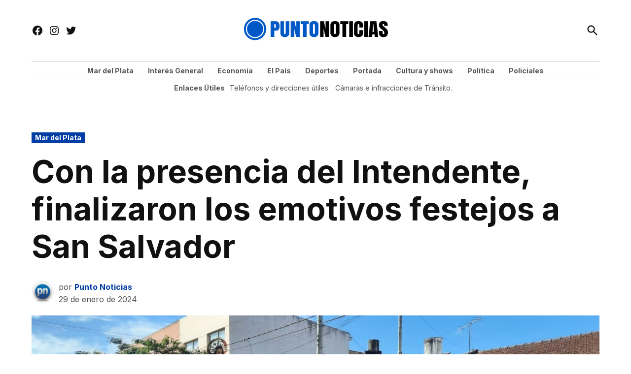

--- FILE ---
content_type: text/html; charset=UTF-8
request_url: https://puntonoticias.com/con-la-presencia-del-intendente-finalizaron-los-emotivos-festejos-a-san-salvador/
body_size: 32396
content:
<!doctype html>
<html lang="es" prefix="og: https://ogp.me/ns#">
<head>
	<meta charset="UTF-8" />
	<meta name="viewport" content="width=device-width, initial-scale=1" />
	<link rel="profile" href="https://gmpg.org/xfn/11" />
	<link rel='preconnect' href='https://i0.wp.com' >
<!-- Etiqueta de Google (gtag.js) modo de consentimiento dataLayer añadido por Site Kit -->
<script id="google_gtagjs-js-consent-mode-data-layer" type="pmdelayedscript" data-cfasync="false" data-no-optimize="1" data-no-defer="1" data-no-minify="1">
window.dataLayer = window.dataLayer || [];function gtag(){dataLayer.push(arguments);}
gtag('consent', 'default', {"ad_personalization":"denied","ad_storage":"denied","ad_user_data":"denied","analytics_storage":"denied","functionality_storage":"denied","security_storage":"denied","personalization_storage":"denied","region":["AT","BE","BG","CH","CY","CZ","DE","DK","EE","ES","FI","FR","GB","GR","HR","HU","IE","IS","IT","LI","LT","LU","LV","MT","NL","NO","PL","PT","RO","SE","SI","SK"],"wait_for_update":500});
window._googlesitekitConsentCategoryMap = {"statistics":["analytics_storage"],"marketing":["ad_storage","ad_user_data","ad_personalization"],"functional":["functionality_storage","security_storage"],"preferences":["personalization_storage"]};
window._googlesitekitConsents = {"ad_personalization":"denied","ad_storage":"denied","ad_user_data":"denied","analytics_storage":"denied","functionality_storage":"denied","security_storage":"denied","personalization_storage":"denied","region":["AT","BE","BG","CH","CY","CZ","DE","DK","EE","ES","FI","FR","GB","GR","HR","HU","IE","IS","IT","LI","LT","LU","LV","MT","NL","NO","PL","PT","RO","SE","SI","SK"],"wait_for_update":500};
</script>
<!-- Fin de la etiqueta Google (gtag.js) modo de consentimiento dataLayer añadido por Site Kit -->

<!-- Optimización para motores de búsqueda de Rank Math -  https://rankmath.com/ -->
<title>Con la presencia del Intendente, finalizaron los emotivos festejos a San Salvador | Punto Noticias</title><link rel="preload" href="https://puntonoticias.com/wp-content/uploads/2025/05/puntonoticias-logo-4.png" as="image" imagesrcset="https://puntonoticias.com/wp-content/uploads/2025/05/puntonoticias-logo-4.png 841w, https://puntonoticias.com/wp-content/uploads/2025/05/puntonoticias-logo-4-300x59.png 300w, https://puntonoticias.com/wp-content/uploads/2025/05/puntonoticias-logo-4-768x152.png 768w, https://puntonoticias.com/wp-content/uploads/2025/05/puntonoticias-logo-4-780x154.png 780w, https://puntonoticias.com/wp-content/uploads/2025/05/puntonoticias-logo-4-400x79.png 400w" imagesizes="(max-width: 841px) 100vw, 841px" fetchpriority="high" /><link rel="preload" href="https://puntonoticias.com/wp-content/uploads/2024/01/Procesion-1200x540.jpeg" as="image" imagesrcset="https://puntonoticias.com/wp-content/uploads/2024/01/Procesion-1200x540.jpeg 1200w, https://puntonoticias.com/wp-content/uploads/2024/01/Procesion-300x135.jpeg 300w, https://puntonoticias.com/wp-content/uploads/2024/01/Procesion-1024x461.jpeg 1024w, https://puntonoticias.com/wp-content/uploads/2024/01/Procesion-768x346.jpeg 768w, https://puntonoticias.com/wp-content/uploads/2024/01/Procesion-1536x691.jpeg 1536w, https://puntonoticias.com/wp-content/uploads/2024/01/Procesion-1568x706.jpeg 1568w, https://puntonoticias.com/wp-content/uploads/2024/01/Procesion-400x180.jpeg 400w, https://puntonoticias.com/wp-content/uploads/2024/01/Procesion.jpeg 1600w" imagesizes="(max-width: 1200px) 100vw, 1200px" fetchpriority="high" /><style id="perfmatters-used-css">.addtoany_content{clear:both;margin:16px auto;}.addtoany_list{display:inline;line-height:16px;}.a2a_kit a:empty,.a2a_kit a[class^="a2a_button_"]:has(.a2a_s_undefined){display:none;}.addtoany_list a,.widget .addtoany_list a{border:0;box-shadow:none;display:inline-block;font-size:16px;padding:0 4px;vertical-align:middle;}.addtoany_list a img{border:0;display:inline-block;opacity:1;overflow:hidden;vertical-align:baseline;}.addtoany_list a span{display:inline-block;float:none;}.addtoany_list.a2a_kit_size_32 a{font-size:32px;}.addtoany_list.a2a_kit_size_32 a:not(.addtoany_special_service)>span{height:32px;line-height:32px;width:32px;}.addtoany_list a:not(.addtoany_special_service)>span{border-radius:4px;display:inline-block;opacity:1;}.site .a2a_kit.addtoany_list a:focus,.addtoany_list a:hover,.widget .addtoany_list a:hover{background:none;border:0;box-shadow:none;}.addtoany_list a:hover img,.addtoany_list a:hover span{opacity:.7;}a.addtoany_share img{border:0;width:auto;height:auto;}</style>
<meta name="description" content="Presidida por Monseñor Ernesto Giobando, administrador apostólico de la Diócesis de Mar del Plata, se realizó la tradicional procesión náutica junto a la imagen de San Salvador, patrono de la colonia pesquera."/>
<meta name="robots" content="follow, index, max-snippet:-1, max-video-preview:-1, max-image-preview:large"/>
<link rel="canonical" href="https://puntonoticias.com/con-la-presencia-del-intendente-finalizaron-los-emotivos-festejos-a-san-salvador/" />
<meta property="og:locale" content="es_ES" />
<meta property="og:type" content="article" />
<meta property="og:title" content="Con la presencia del Intendente, finalizaron los emotivos festejos a San Salvador | Punto Noticias" />
<meta property="og:description" content="Presidida por Monseñor Ernesto Giobando, administrador apostólico de la Diócesis de Mar del Plata, se realizó la tradicional procesión náutica junto a la imagen de San Salvador, patrono de la colonia pesquera." />
<meta property="og:url" content="https://puntonoticias.com/con-la-presencia-del-intendente-finalizaron-los-emotivos-festejos-a-san-salvador/" />
<meta property="og:site_name" content="Punto Noticias Mar del Plata." />
<meta property="article:tag" content="mar del plata" />
<meta property="article:tag" content="pesca" />
<meta property="article:tag" content="puerto" />
<meta property="article:tag" content="san salvador" />
<meta property="article:section" content="Mar del Plata" />
<meta property="og:image" content="https://puntonoticias.com/wp-content/uploads/2024/01/Procesion.jpeg" />
<meta property="og:image:secure_url" content="https://puntonoticias.com/wp-content/uploads/2024/01/Procesion.jpeg" />
<meta property="og:image:width" content="1600" />
<meta property="og:image:height" content="720" />
<meta property="og:image:alt" content="Con la presencia del Intendente, finalizaron los emotivos festejos a San Salvador" />
<meta property="og:image:type" content="image/jpeg" />
<meta property="article:published_time" content="2024-01-29T00:27:12+00:00" />
<meta name="twitter:card" content="summary_large_image" />
<meta name="twitter:title" content="Con la presencia del Intendente, finalizaron los emotivos festejos a San Salvador | Punto Noticias" />
<meta name="twitter:description" content="Presidida por Monseñor Ernesto Giobando, administrador apostólico de la Diócesis de Mar del Plata, se realizó la tradicional procesión náutica junto a la imagen de San Salvador, patrono de la colonia pesquera." />
<meta name="twitter:image" content="https://puntonoticias.com/wp-content/uploads/2024/01/Procesion.jpeg" />
<meta name="twitter:label1" content="Escrito por" />
<meta name="twitter:data1" content="Punto Noticias" />
<meta name="twitter:label2" content="Tiempo de lectura" />
<meta name="twitter:data2" content="5 minutos" />
<script type="application/ld+json" class="rank-math-schema">{"@context":"https://schema.org","@graph":[{"@type":["NewsMediaOrganization","Organization"],"@id":"https://puntonoticias.com/#organization","name":"Punto Noticias.","url":"https://puntonoticias.com","logo":{"@type":"ImageObject","@id":"https://puntonoticias.com/#logo","url":"https://puntonoticias.com/wp-content/uploads/2025/05/cropped-icon-puntonoticias.png","contentUrl":"https://puntonoticias.com/wp-content/uploads/2025/05/cropped-icon-puntonoticias.png","caption":"Punto Noticias Mar del Plata.","inLanguage":"es","width":"512","height":"512"}},{"@type":"WebSite","@id":"https://puntonoticias.com/#website","url":"https://puntonoticias.com","name":"Punto Noticias Mar del Plata.","alternateName":"Puntonoticias.com","publisher":{"@id":"https://puntonoticias.com/#organization"},"inLanguage":"es"},{"@type":"ImageObject","@id":"https://puntonoticias.com/wp-content/uploads/2024/01/Procesion.jpeg","url":"https://puntonoticias.com/wp-content/uploads/2024/01/Procesion.jpeg","width":"1600","height":"720","inLanguage":"es"},{"@type":"BreadcrumbList","@id":"https://puntonoticias.com/con-la-presencia-del-intendente-finalizaron-los-emotivos-festejos-a-san-salvador/#breadcrumb","itemListElement":[{"@type":"ListItem","position":"1","item":{"@id":"https://puntonoticias.com","name":"Home"}},{"@type":"ListItem","position":"2","item":{"@id":"https://puntonoticias.com/con-la-presencia-del-intendente-finalizaron-los-emotivos-festejos-a-san-salvador/","name":"Con la presencia del Intendente, finalizaron los emotivos festejos a San Salvador"}}]},{"@type":"WebPage","@id":"https://puntonoticias.com/con-la-presencia-del-intendente-finalizaron-los-emotivos-festejos-a-san-salvador/#webpage","url":"https://puntonoticias.com/con-la-presencia-del-intendente-finalizaron-los-emotivos-festejos-a-san-salvador/","name":"Con la presencia del Intendente, finalizaron los emotivos festejos a San Salvador | Punto Noticias","datePublished":"2024-01-29T00:27:12+00:00","dateModified":"2024-01-29T00:27:12+00:00","isPartOf":{"@id":"https://puntonoticias.com/#website"},"primaryImageOfPage":{"@id":"https://puntonoticias.com/wp-content/uploads/2024/01/Procesion.jpeg"},"inLanguage":"es","breadcrumb":{"@id":"https://puntonoticias.com/con-la-presencia-del-intendente-finalizaron-los-emotivos-festejos-a-san-salvador/#breadcrumb"}},{"@type":"Person","@id":"https://puntonoticias.com/con-la-presencia-del-intendente-finalizaron-los-emotivos-festejos-a-san-salvador/#author","name":"Punto Noticias","image":{"@type":"ImageObject","@id":"https://secure.gravatar.com/avatar/398713a441b0c875bc8d566cbe6e5e833352e64a81bead5be463e731cbe59350?s=96&amp;d=mm&amp;r=g","url":"https://secure.gravatar.com/avatar/398713a441b0c875bc8d566cbe6e5e833352e64a81bead5be463e731cbe59350?s=96&amp;d=mm&amp;r=g","caption":"Punto Noticias","inLanguage":"es"},"sameAs":["https://puntonoticias.com"],"worksFor":{"@id":"https://puntonoticias.com/#organization"}},{"@type":"NewsArticle","headline":"Con la presencia del Intendente, finalizaron los emotivos festejos a San Salvador | Punto Noticias","datePublished":"2024-01-29T00:27:12+00:00","dateModified":"2024-01-29T00:27:12+00:00","author":{"@id":"https://puntonoticias.com/con-la-presencia-del-intendente-finalizaron-los-emotivos-festejos-a-san-salvador/#author","name":"Punto Noticias"},"publisher":{"@id":"https://puntonoticias.com/#organization"},"description":"Presidida por Monse\u00f1or Ernesto Giobando, administrador apost\u00f3lico de la Di\u00f3cesis de Mar del Plata, se realiz\u00f3 la tradicional procesi\u00f3n n\u00e1utica junto a la imagen de San Salvador, patrono de la colonia pesquera.","name":"Con la presencia del Intendente, finalizaron los emotivos festejos a San Salvador | Punto Noticias","@id":"https://puntonoticias.com/con-la-presencia-del-intendente-finalizaron-los-emotivos-festejos-a-san-salvador/#richSnippet","isPartOf":{"@id":"https://puntonoticias.com/con-la-presencia-del-intendente-finalizaron-los-emotivos-festejos-a-san-salvador/#webpage"},"image":{"@id":"https://puntonoticias.com/wp-content/uploads/2024/01/Procesion.jpeg"},"inLanguage":"es","mainEntityOfPage":{"@id":"https://puntonoticias.com/con-la-presencia-del-intendente-finalizaron-los-emotivos-festejos-a-san-salvador/#webpage"}}]}</script>
<!-- /Plugin Rank Math WordPress SEO -->

<link rel='dns-prefetch' href='//static.addtoany.com' />
<link rel='dns-prefetch' href='//www.googletagmanager.com' />

<link rel='dns-prefetch' href='//pagead2.googlesyndication.com' />
<link rel="alternate" type="application/rss+xml" title="Punto Noticias &raquo; Feed" href="https://puntonoticias.com/feed/" />
<link rel="alternate" type="application/rss+xml" title="Punto Noticias &raquo; Feed de los comentarios" href="https://puntonoticias.com/comments/feed/" />
<script id="wpp-js" src="https://puntonoticias.com/wp-content/plugins/wordpress-popular-posts/assets/js/wpp.min.js?ver=7.3.6" data-sampling="0" data-sampling-rate="100" data-api-url="https://puntonoticias.com/wp-json/wordpress-popular-posts" data-post-id="311245" data-token="f42c9669b9" data-lang="0" data-debug="0" type="pmdelayedscript" data-cfasync="false" data-no-optimize="1" data-no-defer="1" data-no-minify="1"></script>
<link rel="alternate" type="application/rss+xml" title="Punto Noticias &raquo; Comentario Con la presencia del Intendente, finalizaron los emotivos festejos a San Salvador del feed" href="https://puntonoticias.com/con-la-presencia-del-intendente-finalizaron-los-emotivos-festejos-a-san-salvador/feed/" />
<link rel="alternate" title="oEmbed (JSON)" type="application/json+oembed" href="https://puntonoticias.com/wp-json/oembed/1.0/embed?url=https%3A%2F%2Fpuntonoticias.com%2Fcon-la-presencia-del-intendente-finalizaron-los-emotivos-festejos-a-san-salvador%2F" />
<link rel="alternate" title="oEmbed (XML)" type="text/xml+oembed" href="https://puntonoticias.com/wp-json/oembed/1.0/embed?url=https%3A%2F%2Fpuntonoticias.com%2Fcon-la-presencia-del-intendente-finalizaron-los-emotivos-festejos-a-san-salvador%2F&#038;format=xml" />
<style id='wp-img-auto-sizes-contain-inline-css'>img:is([sizes=auto i],[sizes^="auto," i]){contain-intrinsic-size:3000px 1500px}</style>
<style id='wp-block-library-inline-css'>:root{--wp-block-synced-color:#7a00df;--wp-block-synced-color--rgb:122,0,223;--wp-bound-block-color:var(--wp-block-synced-color);--wp-editor-canvas-background:#ddd;--wp-admin-theme-color:#007cba;--wp-admin-theme-color--rgb:0,124,186;--wp-admin-theme-color-darker-10:#006ba1;--wp-admin-theme-color-darker-10--rgb:0,107,160.5;--wp-admin-theme-color-darker-20:#005a87;--wp-admin-theme-color-darker-20--rgb:0,90,135;--wp-admin-border-width-focus:2px}@media (min-resolution:192dpi){:root{--wp-admin-border-width-focus:1.5px}}.wp-element-button{cursor:pointer}:root .has-very-light-gray-background-color{background-color:#eee}:root .has-very-dark-gray-background-color{background-color:#313131}:root .has-very-light-gray-color{color:#eee}:root .has-very-dark-gray-color{color:#313131}:root .has-vivid-green-cyan-to-vivid-cyan-blue-gradient-background{background:linear-gradient(135deg,#00d084,#0693e3)}:root .has-purple-crush-gradient-background{background:linear-gradient(135deg,#34e2e4,#4721fb 50%,#ab1dfe)}:root .has-hazy-dawn-gradient-background{background:linear-gradient(135deg,#faaca8,#dad0ec)}:root .has-subdued-olive-gradient-background{background:linear-gradient(135deg,#fafae1,#67a671)}:root .has-atomic-cream-gradient-background{background:linear-gradient(135deg,#fdd79a,#004a59)}:root .has-nightshade-gradient-background{background:linear-gradient(135deg,#330968,#31cdcf)}:root .has-midnight-gradient-background{background:linear-gradient(135deg,#020381,#2874fc)}:root{--wp--preset--font-size--normal:16px;--wp--preset--font-size--huge:42px}.has-regular-font-size{font-size:1em}.has-larger-font-size{font-size:2.625em}.has-normal-font-size{font-size:var(--wp--preset--font-size--normal)}.has-huge-font-size{font-size:var(--wp--preset--font-size--huge)}.has-text-align-center{text-align:center}.has-text-align-left{text-align:left}.has-text-align-right{text-align:right}.has-fit-text{white-space:nowrap!important}#end-resizable-editor-section{display:none}.aligncenter{clear:both}.items-justified-left{justify-content:flex-start}.items-justified-center{justify-content:center}.items-justified-right{justify-content:flex-end}.items-justified-space-between{justify-content:space-between}.screen-reader-text{border:0;clip-path:inset(50%);height:1px;margin:-1px;overflow:hidden;padding:0;position:absolute;width:1px;word-wrap:normal!important}.screen-reader-text:focus{background-color:#ddd;clip-path:none;color:#444;display:block;font-size:1em;height:auto;left:5px;line-height:normal;padding:15px 23px 14px;text-decoration:none;top:5px;width:auto;z-index:100000}html :where(.has-border-color){border-style:solid}html :where([style*=border-top-color]){border-top-style:solid}html :where([style*=border-right-color]){border-right-style:solid}html :where([style*=border-bottom-color]){border-bottom-style:solid}html :where([style*=border-left-color]){border-left-style:solid}html :where([style*=border-width]){border-style:solid}html :where([style*=border-top-width]){border-top-style:solid}html :where([style*=border-right-width]){border-right-style:solid}html :where([style*=border-bottom-width]){border-bottom-style:solid}html :where([style*=border-left-width]){border-left-style:solid}html :where(img[class*=wp-image-]){height:auto;max-width:100%}:where(figure){margin:0 0 1em}html :where(.is-position-sticky){--wp-admin--admin-bar--position-offset:var(--wp-admin--admin-bar--height,0px)}@media screen and (max-width:600px){html :where(.is-position-sticky){--wp-admin--admin-bar--position-offset:0px}}</style><style id='wp-block-button-inline-css'>.wp-block-button__link{align-content:center;box-sizing:border-box;cursor:pointer;display:inline-block;height:100%;text-align:center;word-break:break-word}.wp-block-button__link.aligncenter{text-align:center}.wp-block-button__link.alignright{text-align:right}:where(.wp-block-button__link){border-radius:9999px;box-shadow:none;padding:calc(.667em + 2px) calc(1.333em + 2px);text-decoration:none}.wp-block-button[style*=text-decoration] .wp-block-button__link{text-decoration:inherit}.wp-block-buttons>.wp-block-button.has-custom-width{max-width:none}.wp-block-buttons>.wp-block-button.has-custom-width .wp-block-button__link{width:100%}.wp-block-buttons>.wp-block-button.has-custom-font-size .wp-block-button__link{font-size:inherit}.wp-block-buttons>.wp-block-button.wp-block-button__width-25{width:calc(25% - var(--wp--style--block-gap,.5em)*.75)}.wp-block-buttons>.wp-block-button.wp-block-button__width-50{width:calc(50% - var(--wp--style--block-gap,.5em)*.5)}.wp-block-buttons>.wp-block-button.wp-block-button__width-75{width:calc(75% - var(--wp--style--block-gap,.5em)*.25)}.wp-block-buttons>.wp-block-button.wp-block-button__width-100{flex-basis:100%;width:100%}.wp-block-buttons.is-vertical>.wp-block-button.wp-block-button__width-25{width:25%}.wp-block-buttons.is-vertical>.wp-block-button.wp-block-button__width-50{width:50%}.wp-block-buttons.is-vertical>.wp-block-button.wp-block-button__width-75{width:75%}.wp-block-button.is-style-squared,.wp-block-button__link.wp-block-button.is-style-squared{border-radius:0}.wp-block-button.no-border-radius,.wp-block-button__link.no-border-radius{border-radius:0!important}:root :where(.wp-block-button .wp-block-button__link.is-style-outline),:root :where(.wp-block-button.is-style-outline>.wp-block-button__link){border:2px solid;padding:.667em 1.333em}:root :where(.wp-block-button .wp-block-button__link.is-style-outline:not(.has-text-color)),:root :where(.wp-block-button.is-style-outline>.wp-block-button__link:not(.has-text-color)){color:currentColor}:root :where(.wp-block-button .wp-block-button__link.is-style-outline:not(.has-background)),:root :where(.wp-block-button.is-style-outline>.wp-block-button__link:not(.has-background)){background-color:initial;background-image:none}</style>
<style id='wp-block-heading-inline-css'>h1:where(.wp-block-heading).has-background,h2:where(.wp-block-heading).has-background,h3:where(.wp-block-heading).has-background,h4:where(.wp-block-heading).has-background,h5:where(.wp-block-heading).has-background,h6:where(.wp-block-heading).has-background{padding:1.25em 2.375em}h1.has-text-align-left[style*=writing-mode]:where([style*=vertical-lr]),h1.has-text-align-right[style*=writing-mode]:where([style*=vertical-rl]),h2.has-text-align-left[style*=writing-mode]:where([style*=vertical-lr]),h2.has-text-align-right[style*=writing-mode]:where([style*=vertical-rl]),h3.has-text-align-left[style*=writing-mode]:where([style*=vertical-lr]),h3.has-text-align-right[style*=writing-mode]:where([style*=vertical-rl]),h4.has-text-align-left[style*=writing-mode]:where([style*=vertical-lr]),h4.has-text-align-right[style*=writing-mode]:where([style*=vertical-rl]),h5.has-text-align-left[style*=writing-mode]:where([style*=vertical-lr]),h5.has-text-align-right[style*=writing-mode]:where([style*=vertical-rl]),h6.has-text-align-left[style*=writing-mode]:where([style*=vertical-lr]),h6.has-text-align-right[style*=writing-mode]:where([style*=vertical-rl]){rotate:180deg}</style>
<style id='wp-block-image-inline-css'>.wp-block-image>a,.wp-block-image>figure>a{display:inline-block}.wp-block-image img{box-sizing:border-box;height:auto;max-width:100%;vertical-align:bottom}@media not (prefers-reduced-motion){.wp-block-image img.hide{visibility:hidden}.wp-block-image img.show{animation:show-content-image .4s}}.wp-block-image[style*=border-radius] img,.wp-block-image[style*=border-radius]>a{border-radius:inherit}.wp-block-image.has-custom-border img{box-sizing:border-box}.wp-block-image.aligncenter{text-align:center}.wp-block-image.alignfull>a,.wp-block-image.alignwide>a{width:100%}.wp-block-image.alignfull img,.wp-block-image.alignwide img{height:auto;width:100%}.wp-block-image .aligncenter,.wp-block-image .alignleft,.wp-block-image .alignright,.wp-block-image.aligncenter,.wp-block-image.alignleft,.wp-block-image.alignright{display:table}.wp-block-image .aligncenter>figcaption,.wp-block-image .alignleft>figcaption,.wp-block-image .alignright>figcaption,.wp-block-image.aligncenter>figcaption,.wp-block-image.alignleft>figcaption,.wp-block-image.alignright>figcaption{caption-side:bottom;display:table-caption}.wp-block-image .alignleft{float:left;margin:.5em 1em .5em 0}.wp-block-image .alignright{float:right;margin:.5em 0 .5em 1em}.wp-block-image .aligncenter{margin-left:auto;margin-right:auto}.wp-block-image :where(figcaption){margin-bottom:1em;margin-top:.5em}.wp-block-image.is-style-circle-mask img{border-radius:9999px}@supports ((-webkit-mask-image:none) or (mask-image:none)) or (-webkit-mask-image:none){.wp-block-image.is-style-circle-mask img{border-radius:0;-webkit-mask-image:url('data:image/svg+xml;utf8,<svg viewBox="0 0 100 100" xmlns="http://www.w3.org/2000/svg"><circle cx="50" cy="50" r="50"/></svg>');mask-image:url('data:image/svg+xml;utf8,<svg viewBox="0 0 100 100" xmlns="http://www.w3.org/2000/svg"><circle cx="50" cy="50" r="50"/></svg>');mask-mode:alpha;-webkit-mask-position:center;mask-position:center;-webkit-mask-repeat:no-repeat;mask-repeat:no-repeat;-webkit-mask-size:contain;mask-size:contain}}:root :where(.wp-block-image.is-style-rounded img,.wp-block-image .is-style-rounded img){border-radius:9999px}.wp-block-image figure{margin:0}.wp-lightbox-container{display:flex;flex-direction:column;position:relative}.wp-lightbox-container img{cursor:zoom-in}.wp-lightbox-container img:hover+button{opacity:1}.wp-lightbox-container button{align-items:center;backdrop-filter:blur(16px) saturate(180%);background-color:#5a5a5a40;border:none;border-radius:4px;cursor:zoom-in;display:flex;height:20px;justify-content:center;opacity:0;padding:0;position:absolute;right:16px;text-align:center;top:16px;width:20px;z-index:100}@media not (prefers-reduced-motion){.wp-lightbox-container button{transition:opacity .2s ease}}.wp-lightbox-container button:focus-visible{outline:3px auto #5a5a5a40;outline:3px auto -webkit-focus-ring-color;outline-offset:3px}.wp-lightbox-container button:hover{cursor:pointer;opacity:1}.wp-lightbox-container button:focus{opacity:1}.wp-lightbox-container button:focus,.wp-lightbox-container button:hover,.wp-lightbox-container button:not(:hover):not(:active):not(.has-background){background-color:#5a5a5a40;border:none}.wp-lightbox-overlay{box-sizing:border-box;cursor:zoom-out;height:100vh;left:0;overflow:hidden;position:fixed;top:0;visibility:hidden;width:100%;z-index:100000}.wp-lightbox-overlay .close-button{align-items:center;cursor:pointer;display:flex;justify-content:center;min-height:40px;min-width:40px;padding:0;position:absolute;right:calc(env(safe-area-inset-right) + 16px);top:calc(env(safe-area-inset-top) + 16px);z-index:5000000}.wp-lightbox-overlay .close-button:focus,.wp-lightbox-overlay .close-button:hover,.wp-lightbox-overlay .close-button:not(:hover):not(:active):not(.has-background){background:none;border:none}.wp-lightbox-overlay .lightbox-image-container{height:var(--wp--lightbox-container-height);left:50%;overflow:hidden;position:absolute;top:50%;transform:translate(-50%,-50%);transform-origin:top left;width:var(--wp--lightbox-container-width);z-index:9999999999}.wp-lightbox-overlay .wp-block-image{align-items:center;box-sizing:border-box;display:flex;height:100%;justify-content:center;margin:0;position:relative;transform-origin:0 0;width:100%;z-index:3000000}.wp-lightbox-overlay .wp-block-image img{height:var(--wp--lightbox-image-height);min-height:var(--wp--lightbox-image-height);min-width:var(--wp--lightbox-image-width);width:var(--wp--lightbox-image-width)}.wp-lightbox-overlay .wp-block-image figcaption{display:none}.wp-lightbox-overlay button{background:none;border:none}.wp-lightbox-overlay .scrim{background-color:#fff;height:100%;opacity:.9;position:absolute;width:100%;z-index:2000000}.wp-lightbox-overlay.active{visibility:visible}@media not (prefers-reduced-motion){.wp-lightbox-overlay.active{animation:turn-on-visibility .25s both}.wp-lightbox-overlay.active img{animation:turn-on-visibility .35s both}.wp-lightbox-overlay.show-closing-animation:not(.active){animation:turn-off-visibility .35s both}.wp-lightbox-overlay.show-closing-animation:not(.active) img{animation:turn-off-visibility .25s both}.wp-lightbox-overlay.zoom.active{animation:none;opacity:1;visibility:visible}.wp-lightbox-overlay.zoom.active .lightbox-image-container{animation:lightbox-zoom-in .4s}.wp-lightbox-overlay.zoom.active .lightbox-image-container img{animation:none}.wp-lightbox-overlay.zoom.active .scrim{animation:turn-on-visibility .4s forwards}.wp-lightbox-overlay.zoom.show-closing-animation:not(.active){animation:none}.wp-lightbox-overlay.zoom.show-closing-animation:not(.active) .lightbox-image-container{animation:lightbox-zoom-out .4s}.wp-lightbox-overlay.zoom.show-closing-animation:not(.active) .lightbox-image-container img{animation:none}.wp-lightbox-overlay.zoom.show-closing-animation:not(.active) .scrim{animation:turn-off-visibility .4s forwards}}@keyframes show-content-image{0%{visibility:hidden}99%{visibility:hidden}to{visibility:visible}}@keyframes turn-on-visibility{0%{opacity:0}to{opacity:1}}@keyframes turn-off-visibility{0%{opacity:1;visibility:visible}99%{opacity:0;visibility:visible}to{opacity:0;visibility:hidden}}@keyframes lightbox-zoom-in{0%{transform:translate(calc((-100vw + var(--wp--lightbox-scrollbar-width))/2 + var(--wp--lightbox-initial-left-position)),calc(-50vh + var(--wp--lightbox-initial-top-position))) scale(var(--wp--lightbox-scale))}to{transform:translate(-50%,-50%) scale(1)}}@keyframes lightbox-zoom-out{0%{transform:translate(-50%,-50%) scale(1);visibility:visible}99%{visibility:visible}to{transform:translate(calc((-100vw + var(--wp--lightbox-scrollbar-width))/2 + var(--wp--lightbox-initial-left-position)),calc(-50vh + var(--wp--lightbox-initial-top-position))) scale(var(--wp--lightbox-scale));visibility:hidden}}</style>
<style id='wp-block-image-theme-inline-css'>:root :where(.wp-block-image figcaption){color:#555;font-size:13px;text-align:center}.is-dark-theme :root :where(.wp-block-image figcaption){color:#ffffffa6}.wp-block-image{margin:0 0 1em}</style>
<style id='wp-block-latest-posts-inline-css'>.wp-block-latest-posts{box-sizing:border-box}.wp-block-latest-posts.alignleft{margin-right:2em}.wp-block-latest-posts.alignright{margin-left:2em}.wp-block-latest-posts.wp-block-latest-posts__list{list-style:none}.wp-block-latest-posts.wp-block-latest-posts__list li{clear:both;overflow-wrap:break-word}.wp-block-latest-posts.is-grid{display:flex;flex-wrap:wrap}.wp-block-latest-posts.is-grid li{margin:0 1.25em 1.25em 0;width:100%}@media (min-width:600px){.wp-block-latest-posts.columns-2 li{width:calc(50% - .625em)}.wp-block-latest-posts.columns-2 li:nth-child(2n){margin-right:0}.wp-block-latest-posts.columns-3 li{width:calc(33.33333% - .83333em)}.wp-block-latest-posts.columns-3 li:nth-child(3n){margin-right:0}.wp-block-latest-posts.columns-4 li{width:calc(25% - .9375em)}.wp-block-latest-posts.columns-4 li:nth-child(4n){margin-right:0}.wp-block-latest-posts.columns-5 li{width:calc(20% - 1em)}.wp-block-latest-posts.columns-5 li:nth-child(5n){margin-right:0}.wp-block-latest-posts.columns-6 li{width:calc(16.66667% - 1.04167em)}.wp-block-latest-posts.columns-6 li:nth-child(6n){margin-right:0}}:root :where(.wp-block-latest-posts.is-grid){padding:0}:root :where(.wp-block-latest-posts.wp-block-latest-posts__list){padding-left:0}.wp-block-latest-posts__post-author,.wp-block-latest-posts__post-date{display:block;font-size:.8125em}.wp-block-latest-posts__post-excerpt,.wp-block-latest-posts__post-full-content{margin-bottom:1em;margin-top:.5em}.wp-block-latest-posts__featured-image a{display:inline-block}.wp-block-latest-posts__featured-image img{height:auto;max-width:100%;width:auto}.wp-block-latest-posts__featured-image.alignleft{float:left;margin-right:1em}.wp-block-latest-posts__featured-image.alignright{float:right;margin-left:1em}.wp-block-latest-posts__featured-image.aligncenter{margin-bottom:1em;text-align:center}</style>
<style id='wp-block-media-text-inline-css'>.wp-block-media-text{box-sizing:border-box;direction:ltr;display:grid;grid-template-columns:50% 1fr;grid-template-rows:auto}.wp-block-media-text.has-media-on-the-right{grid-template-columns:1fr 50%}.wp-block-media-text.is-vertically-aligned-top>.wp-block-media-text__content,.wp-block-media-text.is-vertically-aligned-top>.wp-block-media-text__media{align-self:start}.wp-block-media-text.is-vertically-aligned-center>.wp-block-media-text__content,.wp-block-media-text.is-vertically-aligned-center>.wp-block-media-text__media,.wp-block-media-text>.wp-block-media-text__content,.wp-block-media-text>.wp-block-media-text__media{align-self:center}.wp-block-media-text.is-vertically-aligned-bottom>.wp-block-media-text__content,.wp-block-media-text.is-vertically-aligned-bottom>.wp-block-media-text__media{align-self:end}.wp-block-media-text>.wp-block-media-text__media{grid-column:1;grid-row:1;margin:0}.wp-block-media-text>.wp-block-media-text__content{direction:ltr;grid-column:2;grid-row:1;padding:0 8%;word-break:break-word}.wp-block-media-text.has-media-on-the-right>.wp-block-media-text__media{grid-column:2;grid-row:1}.wp-block-media-text.has-media-on-the-right>.wp-block-media-text__content{grid-column:1;grid-row:1}.wp-block-media-text__media a{display:block}.wp-block-media-text__media img,.wp-block-media-text__media video{height:auto;max-width:unset;vertical-align:middle;width:100%}.wp-block-media-text.is-image-fill>.wp-block-media-text__media{background-size:cover;height:100%;min-height:250px}.wp-block-media-text.is-image-fill>.wp-block-media-text__media>a{display:block;height:100%}.wp-block-media-text.is-image-fill>.wp-block-media-text__media img{height:1px;margin:-1px;overflow:hidden;padding:0;position:absolute;width:1px;clip:rect(0,0,0,0);border:0}.wp-block-media-text.is-image-fill-element>.wp-block-media-text__media{height:100%;min-height:250px}.wp-block-media-text.is-image-fill-element>.wp-block-media-text__media>a{display:block;height:100%}.wp-block-media-text.is-image-fill-element>.wp-block-media-text__media img{height:100%;object-fit:cover;width:100%}@media (max-width:600px){.wp-block-media-text.is-stacked-on-mobile{grid-template-columns:100%!important}.wp-block-media-text.is-stacked-on-mobile>.wp-block-media-text__media{grid-column:1;grid-row:1}.wp-block-media-text.is-stacked-on-mobile>.wp-block-media-text__content{grid-column:1;grid-row:2}}</style>
<style id='wp-block-buttons-inline-css'>.wp-block-buttons{box-sizing:border-box}.wp-block-buttons.is-vertical{flex-direction:column}.wp-block-buttons.is-vertical>.wp-block-button:last-child{margin-bottom:0}.wp-block-buttons>.wp-block-button{display:inline-block;margin:0}.wp-block-buttons.is-content-justification-left{justify-content:flex-start}.wp-block-buttons.is-content-justification-left.is-vertical{align-items:flex-start}.wp-block-buttons.is-content-justification-center{justify-content:center}.wp-block-buttons.is-content-justification-center.is-vertical{align-items:center}.wp-block-buttons.is-content-justification-right{justify-content:flex-end}.wp-block-buttons.is-content-justification-right.is-vertical{align-items:flex-end}.wp-block-buttons.is-content-justification-space-between{justify-content:space-between}.wp-block-buttons.aligncenter{text-align:center}.wp-block-buttons:not(.is-content-justification-space-between,.is-content-justification-right,.is-content-justification-left,.is-content-justification-center) .wp-block-button.aligncenter{margin-left:auto;margin-right:auto;width:100%}.wp-block-buttons[style*=text-decoration] .wp-block-button,.wp-block-buttons[style*=text-decoration] .wp-block-button__link{text-decoration:inherit}.wp-block-buttons.has-custom-font-size .wp-block-button__link{font-size:inherit}.wp-block-buttons .wp-block-button__link{width:100%}.wp-block-button.aligncenter{text-align:center}</style>
<style id='wp-block-tag-cloud-inline-css'>.wp-block-tag-cloud{box-sizing:border-box}.wp-block-tag-cloud.aligncenter{justify-content:center;text-align:center}.wp-block-tag-cloud a{display:inline-block;margin-right:5px}.wp-block-tag-cloud span{display:inline-block;margin-left:5px;text-decoration:none}:root :where(.wp-block-tag-cloud.is-style-outline){display:flex;flex-wrap:wrap;gap:1ch}:root :where(.wp-block-tag-cloud.is-style-outline a){border:1px solid;font-size:unset!important;margin-right:0;padding:1ch 2ch;text-decoration:none!important}</style>
<style id='wp-block-columns-inline-css'>.wp-block-columns{box-sizing:border-box;display:flex;flex-wrap:wrap!important}@media (min-width:782px){.wp-block-columns{flex-wrap:nowrap!important}}.wp-block-columns{align-items:normal!important}.wp-block-columns.are-vertically-aligned-top{align-items:flex-start}.wp-block-columns.are-vertically-aligned-center{align-items:center}.wp-block-columns.are-vertically-aligned-bottom{align-items:flex-end}@media (max-width:781px){.wp-block-columns:not(.is-not-stacked-on-mobile)>.wp-block-column{flex-basis:100%!important}}@media (min-width:782px){.wp-block-columns:not(.is-not-stacked-on-mobile)>.wp-block-column{flex-basis:0;flex-grow:1}.wp-block-columns:not(.is-not-stacked-on-mobile)>.wp-block-column[style*=flex-basis]{flex-grow:0}}.wp-block-columns.is-not-stacked-on-mobile{flex-wrap:nowrap!important}.wp-block-columns.is-not-stacked-on-mobile>.wp-block-column{flex-basis:0;flex-grow:1}.wp-block-columns.is-not-stacked-on-mobile>.wp-block-column[style*=flex-basis]{flex-grow:0}:where(.wp-block-columns){margin-bottom:1.75em}:where(.wp-block-columns.has-background){padding:1.25em 2.375em}.wp-block-column{flex-grow:1;min-width:0;overflow-wrap:break-word;word-break:break-word}.wp-block-column.is-vertically-aligned-top{align-self:flex-start}.wp-block-column.is-vertically-aligned-center{align-self:center}.wp-block-column.is-vertically-aligned-bottom{align-self:flex-end}.wp-block-column.is-vertically-aligned-stretch{align-self:stretch}.wp-block-column.is-vertically-aligned-bottom,.wp-block-column.is-vertically-aligned-center,.wp-block-column.is-vertically-aligned-top{width:100%}</style>
<style id='wp-block-paragraph-inline-css'>.is-small-text{font-size:.875em}.is-regular-text{font-size:1em}.is-large-text{font-size:2.25em}.is-larger-text{font-size:3em}.has-drop-cap:not(:focus):first-letter{float:left;font-size:8.4em;font-style:normal;font-weight:100;line-height:.68;margin:.05em .1em 0 0;text-transform:uppercase}body.rtl .has-drop-cap:not(:focus):first-letter{float:none;margin-left:.1em}p.has-drop-cap.has-background{overflow:hidden}:root :where(p.has-background){padding:1.25em 2.375em}:where(p.has-text-color:not(.has-link-color)) a{color:inherit}p.has-text-align-left[style*="writing-mode:vertical-lr"],p.has-text-align-right[style*="writing-mode:vertical-rl"]{rotate:180deg}</style>
<style id='wp-block-separator-inline-css'>@charset "UTF-8";.wp-block-separator{border:none;border-top:2px solid}:root :where(.wp-block-separator.is-style-dots){height:auto;line-height:1;text-align:center}:root :where(.wp-block-separator.is-style-dots):before{color:currentColor;content:"···";font-family:serif;font-size:1.5em;letter-spacing:2em;padding-left:2em}.wp-block-separator.is-style-dots{background:none!important;border:none!important}</style>
<style id='wp-block-separator-theme-inline-css'>.wp-block-separator.has-css-opacity{opacity:.4}.wp-block-separator{border:none;border-bottom:2px solid;margin-left:auto;margin-right:auto}.wp-block-separator.has-alpha-channel-opacity{opacity:1}.wp-block-separator:not(.is-style-wide):not(.is-style-dots){width:100px}.wp-block-separator.has-background:not(.is-style-dots){border-bottom:none;height:1px}.wp-block-separator.has-background:not(.is-style-wide):not(.is-style-dots){height:2px}</style>
<style id='global-styles-inline-css'>:root{--wp--preset--aspect-ratio--square: 1;--wp--preset--aspect-ratio--4-3: 4/3;--wp--preset--aspect-ratio--3-4: 3/4;--wp--preset--aspect-ratio--3-2: 3/2;--wp--preset--aspect-ratio--2-3: 2/3;--wp--preset--aspect-ratio--16-9: 16/9;--wp--preset--aspect-ratio--9-16: 9/16;--wp--preset--color--black: #000000;--wp--preset--color--cyan-bluish-gray: #abb8c3;--wp--preset--color--white: #FFFFFF;--wp--preset--color--pale-pink: #f78da7;--wp--preset--color--vivid-red: #cf2e2e;--wp--preset--color--luminous-vivid-orange: #ff6900;--wp--preset--color--luminous-vivid-amber: #fcb900;--wp--preset--color--light-green-cyan: #7bdcb5;--wp--preset--color--vivid-green-cyan: #00d084;--wp--preset--color--pale-cyan-blue: #8ed1fc;--wp--preset--color--vivid-cyan-blue: #0693e3;--wp--preset--color--vivid-purple: #9b51e0;--wp--preset--color--primary: #003da5;--wp--preset--color--primary-variation: #00157d;--wp--preset--color--secondary: #666666;--wp--preset--color--secondary-variation: #3e3e3e;--wp--preset--color--dark-gray: #111111;--wp--preset--color--medium-gray: #767676;--wp--preset--color--light-gray: #EEEEEE;--wp--preset--gradient--vivid-cyan-blue-to-vivid-purple: linear-gradient(135deg,rgb(6,147,227) 0%,rgb(155,81,224) 100%);--wp--preset--gradient--light-green-cyan-to-vivid-green-cyan: linear-gradient(135deg,rgb(122,220,180) 0%,rgb(0,208,130) 100%);--wp--preset--gradient--luminous-vivid-amber-to-luminous-vivid-orange: linear-gradient(135deg,rgb(252,185,0) 0%,rgb(255,105,0) 100%);--wp--preset--gradient--luminous-vivid-orange-to-vivid-red: linear-gradient(135deg,rgb(255,105,0) 0%,rgb(207,46,46) 100%);--wp--preset--gradient--very-light-gray-to-cyan-bluish-gray: linear-gradient(135deg,rgb(238,238,238) 0%,rgb(169,184,195) 100%);--wp--preset--gradient--cool-to-warm-spectrum: linear-gradient(135deg,rgb(74,234,220) 0%,rgb(151,120,209) 20%,rgb(207,42,186) 40%,rgb(238,44,130) 60%,rgb(251,105,98) 80%,rgb(254,248,76) 100%);--wp--preset--gradient--blush-light-purple: linear-gradient(135deg,rgb(255,206,236) 0%,rgb(152,150,240) 100%);--wp--preset--gradient--blush-bordeaux: linear-gradient(135deg,rgb(254,205,165) 0%,rgb(254,45,45) 50%,rgb(107,0,62) 100%);--wp--preset--gradient--luminous-dusk: linear-gradient(135deg,rgb(255,203,112) 0%,rgb(199,81,192) 50%,rgb(65,88,208) 100%);--wp--preset--gradient--pale-ocean: linear-gradient(135deg,rgb(255,245,203) 0%,rgb(182,227,212) 50%,rgb(51,167,181) 100%);--wp--preset--gradient--electric-grass: linear-gradient(135deg,rgb(202,248,128) 0%,rgb(113,206,126) 100%);--wp--preset--gradient--midnight: linear-gradient(135deg,rgb(2,3,129) 0%,rgb(40,116,252) 100%);--wp--preset--gradient--grad-1: linear-gradient( 135deg,rgb( 0,61,165) 0%,rgb( 0,21,125) 100% );--wp--preset--gradient--grad-2: linear-gradient( 135deg,rgb( 102,102,102) 0%,rgb( 62,62,62) 100% );--wp--preset--gradient--grad-3: linear-gradient( 135deg,rgb( 17,17,17 ) 0%,rgb( 85,85,85 ) 100% );--wp--preset--gradient--grad-4: linear-gradient( 135deg,rgb( 68,68,68 ) 0%,rgb( 136,136,136 ) 100% );--wp--preset--gradient--grad-5: linear-gradient( 135deg,rgb( 119,119,119 ) 0%,rgb( 221,221,221 ) 100% );--wp--preset--gradient--grad-6: linear-gradient( 135deg,rgb( 221,221,221 ) 0%,rgb( 255,255,255 ) 100% );--wp--preset--font-size--small: 16px;--wp--preset--font-size--medium: 20px;--wp--preset--font-size--large: 36px;--wp--preset--font-size--x-large: 42px;--wp--preset--font-size--normal: 20px;--wp--preset--font-size--huge: 44px;--wp--preset--spacing--20: 0.44rem;--wp--preset--spacing--30: 0.67rem;--wp--preset--spacing--40: 1rem;--wp--preset--spacing--50: 1.5rem;--wp--preset--spacing--60: 2.25rem;--wp--preset--spacing--70: 3.38rem;--wp--preset--spacing--80: 5.06rem;--wp--preset--shadow--natural: 6px 6px 9px rgba(0,0,0,0.2);--wp--preset--shadow--deep: 12px 12px 50px rgba(0,0,0,0.4);--wp--preset--shadow--sharp: 6px 6px 0px rgba(0,0,0,0.2);--wp--preset--shadow--outlined: 6px 6px 0px -3px rgb(255,255,255),6px 6px rgb(0,0,0);--wp--preset--shadow--crisp: 6px 6px 0px rgb(0,0,0);}:where(.is-layout-flex){gap: 0.5em;}:where(.is-layout-grid){gap: 0.5em;}body .is-layout-flex{display: flex;}.is-layout-flex{flex-wrap: wrap;align-items: center;}.is-layout-flex > :is(*,div){margin: 0;}body .is-layout-grid{display: grid;}.is-layout-grid > :is(*,div){margin: 0;}:where(.wp-block-columns.is-layout-flex){gap: 2em;}:where(.wp-block-columns.is-layout-grid){gap: 2em;}:where(.wp-block-post-template.is-layout-flex){gap: 1.25em;}:where(.wp-block-post-template.is-layout-grid){gap: 1.25em;}.has-black-color{color: var(--wp--preset--color--black) !important;}.has-cyan-bluish-gray-color{color: var(--wp--preset--color--cyan-bluish-gray) !important;}.has-white-color{color: var(--wp--preset--color--white) !important;}.has-pale-pink-color{color: var(--wp--preset--color--pale-pink) !important;}.has-vivid-red-color{color: var(--wp--preset--color--vivid-red) !important;}.has-luminous-vivid-orange-color{color: var(--wp--preset--color--luminous-vivid-orange) !important;}.has-luminous-vivid-amber-color{color: var(--wp--preset--color--luminous-vivid-amber) !important;}.has-light-green-cyan-color{color: var(--wp--preset--color--light-green-cyan) !important;}.has-vivid-green-cyan-color{color: var(--wp--preset--color--vivid-green-cyan) !important;}.has-pale-cyan-blue-color{color: var(--wp--preset--color--pale-cyan-blue) !important;}.has-vivid-cyan-blue-color{color: var(--wp--preset--color--vivid-cyan-blue) !important;}.has-vivid-purple-color{color: var(--wp--preset--color--vivid-purple) !important;}.has-black-background-color{background-color: var(--wp--preset--color--black) !important;}.has-cyan-bluish-gray-background-color{background-color: var(--wp--preset--color--cyan-bluish-gray) !important;}.has-white-background-color{background-color: var(--wp--preset--color--white) !important;}.has-pale-pink-background-color{background-color: var(--wp--preset--color--pale-pink) !important;}.has-vivid-red-background-color{background-color: var(--wp--preset--color--vivid-red) !important;}.has-luminous-vivid-orange-background-color{background-color: var(--wp--preset--color--luminous-vivid-orange) !important;}.has-luminous-vivid-amber-background-color{background-color: var(--wp--preset--color--luminous-vivid-amber) !important;}.has-light-green-cyan-background-color{background-color: var(--wp--preset--color--light-green-cyan) !important;}.has-vivid-green-cyan-background-color{background-color: var(--wp--preset--color--vivid-green-cyan) !important;}.has-pale-cyan-blue-background-color{background-color: var(--wp--preset--color--pale-cyan-blue) !important;}.has-vivid-cyan-blue-background-color{background-color: var(--wp--preset--color--vivid-cyan-blue) !important;}.has-vivid-purple-background-color{background-color: var(--wp--preset--color--vivid-purple) !important;}.has-black-border-color{border-color: var(--wp--preset--color--black) !important;}.has-cyan-bluish-gray-border-color{border-color: var(--wp--preset--color--cyan-bluish-gray) !important;}.has-white-border-color{border-color: var(--wp--preset--color--white) !important;}.has-pale-pink-border-color{border-color: var(--wp--preset--color--pale-pink) !important;}.has-vivid-red-border-color{border-color: var(--wp--preset--color--vivid-red) !important;}.has-luminous-vivid-orange-border-color{border-color: var(--wp--preset--color--luminous-vivid-orange) !important;}.has-luminous-vivid-amber-border-color{border-color: var(--wp--preset--color--luminous-vivid-amber) !important;}.has-light-green-cyan-border-color{border-color: var(--wp--preset--color--light-green-cyan) !important;}.has-vivid-green-cyan-border-color{border-color: var(--wp--preset--color--vivid-green-cyan) !important;}.has-pale-cyan-blue-border-color{border-color: var(--wp--preset--color--pale-cyan-blue) !important;}.has-vivid-cyan-blue-border-color{border-color: var(--wp--preset--color--vivid-cyan-blue) !important;}.has-vivid-purple-border-color{border-color: var(--wp--preset--color--vivid-purple) !important;}.has-vivid-cyan-blue-to-vivid-purple-gradient-background{background: var(--wp--preset--gradient--vivid-cyan-blue-to-vivid-purple) !important;}.has-light-green-cyan-to-vivid-green-cyan-gradient-background{background: var(--wp--preset--gradient--light-green-cyan-to-vivid-green-cyan) !important;}.has-luminous-vivid-amber-to-luminous-vivid-orange-gradient-background{background: var(--wp--preset--gradient--luminous-vivid-amber-to-luminous-vivid-orange) !important;}.has-luminous-vivid-orange-to-vivid-red-gradient-background{background: var(--wp--preset--gradient--luminous-vivid-orange-to-vivid-red) !important;}.has-very-light-gray-to-cyan-bluish-gray-gradient-background{background: var(--wp--preset--gradient--very-light-gray-to-cyan-bluish-gray) !important;}.has-cool-to-warm-spectrum-gradient-background{background: var(--wp--preset--gradient--cool-to-warm-spectrum) !important;}.has-blush-light-purple-gradient-background{background: var(--wp--preset--gradient--blush-light-purple) !important;}.has-blush-bordeaux-gradient-background{background: var(--wp--preset--gradient--blush-bordeaux) !important;}.has-luminous-dusk-gradient-background{background: var(--wp--preset--gradient--luminous-dusk) !important;}.has-pale-ocean-gradient-background{background: var(--wp--preset--gradient--pale-ocean) !important;}.has-electric-grass-gradient-background{background: var(--wp--preset--gradient--electric-grass) !important;}.has-midnight-gradient-background{background: var(--wp--preset--gradient--midnight) !important;}.has-small-font-size{font-size: var(--wp--preset--font-size--small) !important;}.has-medium-font-size{font-size: var(--wp--preset--font-size--medium) !important;}.has-large-font-size{font-size: var(--wp--preset--font-size--large) !important;}.has-x-large-font-size{font-size: var(--wp--preset--font-size--x-large) !important;}:where(.wp-block-columns.is-layout-flex){gap: 2em;}:where(.wp-block-columns.is-layout-grid){gap: 2em;}</style>
<style id='core-block-supports-inline-css'>.wp-container-core-buttons-is-layout-16018d1d{justify-content:center;}.wp-elements-e8514c5197ded04dbbbf89fd9bccc760 a:where(:not(.wp-element-button)){color:var(--wp--preset--color--primary);}.wp-container-core-columns-is-layout-9d6595d7{flex-wrap:nowrap;}</style>

<style id='classic-theme-styles-inline-css'>.wp-block-button__link{color:#fff;background-color:#32373c;border-radius:9999px;box-shadow:none;text-decoration:none;padding:calc(.667em + 2px) calc(1.333em + 2px);font-size:1.125em}.wp-block-file__button{background:#32373c;color:#fff;text-decoration:none}</style>
<link rel='stylesheet' id='newspack-blocks-block-styles-stylesheet-css' href='https://puntonoticias.com/wp-content/plugins/newspack-blocks/dist/block_styles.css?ver=4.2.2' media='all' />
<link rel='stylesheet' id='wp-components-css' href='https://puntonoticias.com/wp-includes/css/dist/components/style.min.css?ver=6.9' media='all' />
<link rel='stylesheet' id='newspack-commons-css' href='https://puntonoticias.com/wp-content/plugins/newspack-plugin/dist/commons.css?ver=6.27.1' media='all' />
<link rel='stylesheet' id='newspack-reader-auth-css' href='https://puntonoticias.com/wp-content/plugins/newspack-plugin/dist/reader-auth.css?ver=6.27.1' media='all' />
<link rel='stylesheet' id='newspack-corrections-single-css' href='https://puntonoticias.com/wp-content/plugins/newspack-plugin/dist/other-scripts/corrections.css?ver=6.27.1' media='all' />
<link rel='stylesheet' id='newspack-content_gate-block-patterns-css' href='https://puntonoticias.com/wp-content/plugins/newspack-plugin/dist/content-gate-block-patterns.css?ver=6.27.1' media='all' />
<link rel='stylesheet' id='newspack-ui-css' href='https://puntonoticias.com/wp-content/plugins/newspack-plugin/dist/newspack-ui.css?ver=6.27.1' media='all' />
<link rel="stylesheet" id="wordpress-popular-posts-css-css" media="all" data-pmdelayedstyle="https://puntonoticias.com/wp-content/plugins/wordpress-popular-posts/assets/css/wpp.css?ver=7.3.6">
<link rel='stylesheet' id='newspack-style-css' href='https://puntonoticias.com/wp-content/themes/newspack-theme/style.css?ver=2.15.3' media='all' />
<link rel='stylesheet' id='newspack-print-style-css' href='https://puntonoticias.com/wp-content/themes/newspack-theme/styles/print.css?ver=2.15.3' media='print' />
<link rel='stylesheet' id='newspack-font-import-css' href='https://puntonoticias.com/wp-content/cache/perfmatters/puntonoticias.com/fonts/82d90e4717ae.google-fonts.min.css' media='all' />
<link rel='stylesheet' id='newspack-font-alternative-import-css' href='https://puntonoticias.com/wp-content/cache/perfmatters/puntonoticias.com/fonts/201d82d18484.google-fonts.min.css' media='all' />
<link rel="stylesheet" id="addtoany-css" media="all" data-pmdelayedstyle="https://puntonoticias.com/wp-content/plugins/add-to-any/addtoany.min.css?ver=1.16">
<script id="addtoany-core-js-before" type="pmdelayedscript" data-cfasync="false" data-no-optimize="1" data-no-defer="1" data-no-minify="1">
window.a2a_config=window.a2a_config||{};a2a_config.callbacks=[];a2a_config.overlays=[];a2a_config.templates={};a2a_localize = {
	Share: "Compartir",
	Save: "Guardar",
	Subscribe: "Suscribir",
	Email: "Correo electrónico",
	Bookmark: "Marcador",
	ShowAll: "Mostrar todo",
	ShowLess: "Mostrar menos",
	FindServices: "Encontrar servicio(s)",
	FindAnyServiceToAddTo: "Encuentra al instante cualquier servicio para añadir a",
	PoweredBy: "Funciona con",
	ShareViaEmail: "Compartir por correo electrónico",
	SubscribeViaEmail: "Suscribirse a través de correo electrónico",
	BookmarkInYourBrowser: "Añadir a marcadores de tu navegador",
	BookmarkInstructions: "Presiona «Ctrl+D» o «\u2318+D» para añadir esta página a marcadores",
	AddToYourFavorites: "Añadir a tus favoritos",
	SendFromWebOrProgram: "Enviar desde cualquier dirección o programa de correo electrónico ",
	EmailProgram: "Programa de correo electrónico",
	More: "Más&#8230;",
	ThanksForSharing: "¡Gracias por compartir!",
	ThanksForFollowing: "¡Gracias por seguirnos!"
};


//# sourceURL=addtoany-core-js-before
</script>
<script defer src="https://static.addtoany.com/menu/page.js" id="addtoany-core-js" type="pmdelayedscript" data-cfasync="false" data-no-optimize="1" data-no-defer="1" data-no-minify="1"></script>
<script src="https://puntonoticias.com/wp-includes/js/jquery/jquery.min.js?ver=3.7.1" id="jquery-core-js" type="pmdelayedscript" data-cfasync="false" data-no-optimize="1" data-no-defer="1" data-no-minify="1"></script>
<script src="https://puntonoticias.com/wp-includes/js/jquery/jquery-migrate.min.js?ver=3.4.1" id="jquery-migrate-js" type="pmdelayedscript" data-cfasync="false" data-no-optimize="1" data-no-defer="1" data-no-minify="1"></script>
<script defer src="https://puntonoticias.com/wp-content/plugins/add-to-any/addtoany.min.js?ver=1.1" id="addtoany-jquery-js" type="pmdelayedscript" data-cfasync="false" data-no-optimize="1" data-no-defer="1" data-no-minify="1"></script>

<!-- Fragmento de código de la etiqueta de Google (gtag.js) añadida por Site Kit -->
<!-- Fragmento de código de Google Analytics añadido por Site Kit -->
<script src="https://www.googletagmanager.com/gtag/js?id=GT-NM2H73HJ" id="google_gtagjs-js" async type="pmdelayedscript" data-cfasync="false" data-no-optimize="1" data-no-defer="1" data-no-minify="1"></script>
<script id="google_gtagjs-js-after" type="pmdelayedscript" data-cfasync="false" data-no-optimize="1" data-no-defer="1" data-no-minify="1">
window.dataLayer = window.dataLayer || [];function gtag(){dataLayer.push(arguments);}
gtag("set","linker",{"domains":["puntonoticias.com"]});
gtag("js", new Date());
gtag("set", "developer_id.dZTNiMT", true);
gtag("config", "GT-NM2H73HJ", {"googlesitekit_post_type":"post","googlesitekit_post_date":"20240129","googlesitekit_post_author":"Punto Noticias","transport_type":"beacon"});
 window._googlesitekit = window._googlesitekit || {}; window._googlesitekit.throttledEvents = []; window._googlesitekit.gtagEvent = (name, data) => { var key = JSON.stringify( { name, data } ); if ( !! window._googlesitekit.throttledEvents[ key ] ) { return; } window._googlesitekit.throttledEvents[ key ] = true; setTimeout( () => { delete window._googlesitekit.throttledEvents[ key ]; }, 5 ); gtag( "event", name, { ...data, event_source: "site-kit" } ); }; 
//# sourceURL=google_gtagjs-js-after
</script>
<link rel="https://api.w.org/" href="https://puntonoticias.com/wp-json/" /><link rel="alternate" title="JSON" type="application/json" href="https://puntonoticias.com/wp-json/wp/v2/posts/311245" /><link rel="EditURI" type="application/rsd+xml" title="RSD" href="https://puntonoticias.com/xmlrpc.php?rsd" />
<meta name="generator" content="WordPress 6.9" />
<link rel='shortlink' href='https://puntonoticias.com/?p=311245' />
		<!-- Custom Logo: hide header text -->
		<style id="custom-logo-css">.site-title{position: absolute;clip-path: inset(50%);}</style>
		<meta name="generator" content="Site Kit by Google 1.170.0" />            <style id="wpp-loading-animation-styles">@-webkit-keyframes bgslide{from{background-position-x:0}to{background-position-x:-200%}}@keyframes bgslide{from{background-position-x:0}to{background-position-x:-200%}}.wpp-widget-block-placeholder,.wpp-shortcode-placeholder{margin:0 auto;width:60px;height:3px;background:#dd3737;background:linear-gradient(90deg,#dd3737 0%,#571313 10%,#dd3737 100%);background-size:200% auto;border-radius:3px;-webkit-animation:bgslide 1s infinite linear;animation:bgslide 1s infinite linear}</style>
            	<style type="text/css" id="newspack-theme-colors-variables">:root{--newspack-primary-color: #003da5;--newspack-secondary-color: #666666;--newspack-cta-color: #dd3333;--newspack-primary-contrast-color: white;--newspack-secondary-contrast-color: white;--newspack-cta-contrast-color: white;}</style>
	
	<style type="text/css" id="custom-theme-fonts">:root{--newspack-theme-font-heading: "Inter","Helvetica","sans-serif";}:root{--newspack-theme-font-body: "Open Sans","Helvetica","sans-serif";}</style>

	
<!-- Metaetiquetas de Google AdSense añadidas por Site Kit -->
<meta name="google-adsense-platform-account" content="ca-host-pub-2644536267352236">
<meta name="google-adsense-platform-domain" content="sitekit.withgoogle.com">
<!-- Acabar con las metaetiquetas de Google AdSense añadidas por Site Kit -->
<script src="https://puntonoticias.com/wp-content/plugins/perfmatters/vendor/fastclick/pmfastclick.min.js" defer></script><script>"addEventListener"in document&&document.addEventListener("DOMContentLoaded",function(){FastClick.attach(document.body)},!1);</script>
<!-- Fragmento de código de Google Adsense añadido por Site Kit -->
<script async src="https://pagead2.googlesyndication.com/pagead/js/adsbygoogle.js?client=ca-pub-8697103997468287&amp;host=ca-host-pub-2644536267352236" crossorigin="anonymous" type="pmdelayedscript" data-cfasync="false" data-no-optimize="1" data-no-defer="1" data-no-minify="1"></script>

<!-- Final del fragmento de código de Google Adsense añadido por Site Kit -->
<link rel="icon" href="https://puntonoticias.com/wp-content/uploads/2023/01/cropped-icon-puntonoticias-32x32.png" sizes="32x32" />
<link rel="icon" href="https://puntonoticias.com/wp-content/uploads/2023/01/cropped-icon-puntonoticias-192x192.png" sizes="192x192" />
<link rel="apple-touch-icon" href="https://puntonoticias.com/wp-content/uploads/2023/01/cropped-icon-puntonoticias-180x180.png" />
<meta name="msapplication-TileImage" content="https://puntonoticias.com/wp-content/uploads/2023/01/cropped-icon-puntonoticias-270x270.png" />
<noscript><style>.perfmatters-lazy[data-src]{display:none !important;}</style></noscript><style>.perfmatters-lazy-youtube{position:relative;width:100%;max-width:100%;height:0;padding-bottom:56.23%;overflow:hidden}.perfmatters-lazy-youtube img{position:absolute;top:0;right:0;bottom:0;left:0;display:block;width:100%;max-width:100%;height:auto;margin:auto;border:none;cursor:pointer;transition:.5s all;-webkit-transition:.5s all;-moz-transition:.5s all}.perfmatters-lazy-youtube img:hover{-webkit-filter:brightness(75%)}.perfmatters-lazy-youtube .play{position:absolute;top:50%;left:50%;right:auto;width:68px;height:48px;margin-left:-34px;margin-top:-24px;background:url(https://puntonoticias.com/wp-content/plugins/perfmatters/img/youtube.svg) no-repeat;background-position:center;background-size:cover;pointer-events:none;filter:grayscale(1)}.perfmatters-lazy-youtube:hover .play{filter:grayscale(0)}.perfmatters-lazy-youtube iframe{position:absolute;top:0;left:0;width:100%;height:100%;z-index:99}.wp-has-aspect-ratio .wp-block-embed__wrapper{position:relative;}.wp-has-aspect-ratio .perfmatters-lazy-youtube{position:absolute;top:0;right:0;bottom:0;left:0;width:100%;height:100%;padding-bottom:0}</style><link rel='stylesheet' id='newspack-blocks-homepage-articles-css' href='https://puntonoticias.com/wp-content/plugins/newspack-blocks/dist/homepage-articles/view.css?ver=4.2.2' media='all' />
</head>

<body class="wp-singular post-template-default single single-post postid-311245 single-format-standard wp-custom-logo wp-embed-responsive wp-theme-newspack-theme singular hide-site-tagline h-nsub h-db h-cl h-dh has-highlight-menu has-sidebar cat-mar-del-plata has-featured-image single-featured-image-default has-large-featured-image footer-logo-small newspack--font-loading" data-amp-auto-lightbox-disable>
	<aside id="mobile-sidebar-fallback" class="mobile-sidebar">
		<button class="mobile-menu-toggle">
			<svg class="svg-icon" width="20" height="20" aria-hidden="true" role="img" xmlns="http://www.w3.org/2000/svg" viewBox="0 0 24 24"><path d="M19 6.41L17.59 5 12 10.59 6.41 5 5 6.41 10.59 12 5 17.59 6.41 19 12 13.41 17.59 19 19 17.59 13.41 12z" /><path d="M0 0h24v24H0z" fill="none" /></svg>			Cerrar		</button>

		
<form role="search" method="get" class="search-form" action="https://puntonoticias.com/">
	<label for="search-form-1">
		<span class="screen-reader-text">Buscar:</span>
	</label>
	<input type="search" id="search-form-1" class="search-field" placeholder="Buscar &hellip;" value="" name="s" />
	<button type="submit" class="search-submit">
		<svg class="svg-icon" width="28" height="28" aria-hidden="true" role="img" xmlns="http://www.w3.org/2000/svg" viewBox="0 0 24 24"><path d="M15.5 14h-.79l-.28-.27C15.41 12.59 16 11.11 16 9.5 16 5.91 13.09 3 9.5 3S3 5.91 3 9.5 5.91 16 9.5 16c1.61 0 3.09-.59 4.23-1.57l.27.28v.79l5 4.99L20.49 19l-4.99-5zm-6 0C7.01 14 5 11.99 5 9.5S7.01 5 9.5 5 14 7.01 14 9.5 11.99 14 9.5 14z" /><path d="M0 0h24v24H0z" fill="none" /></svg>		<span class="screen-reader-text">
			Buscar		</span>
	</button>
</form>
		<nav class="main-navigation nav1 dd-menu" aria-label="Menú Superior" toolbar-target="site-navigation" toolbar="(min-width: 767px)">
			<ul id="menu-header" class="main-menu"><li id="menu-item-288572" class="menu-item menu-item-type-taxonomy menu-item-object-category current-post-ancestor current-menu-parent current-post-parent menu-item-288572"><a href="https://puntonoticias.com/category/mar-del-plata/">Mar del Plata</a></li>
<li id="menu-item-288573" class="menu-item menu-item-type-taxonomy menu-item-object-category menu-item-288573"><a href="https://puntonoticias.com/category/interes-general/">Interés General</a></li>
<li id="menu-item-288574" class="menu-item menu-item-type-taxonomy menu-item-object-category menu-item-288574"><a href="https://puntonoticias.com/category/economia/">Economía</a></li>
<li id="menu-item-288575" class="menu-item menu-item-type-taxonomy menu-item-object-category menu-item-288575"><a href="https://puntonoticias.com/category/elpais/">El País</a></li>
<li id="menu-item-288576" class="menu-item menu-item-type-taxonomy menu-item-object-category menu-item-288576"><a href="https://puntonoticias.com/category/deportes/">Deportes</a></li>
<li id="menu-item-288577" class="menu-item menu-item-type-taxonomy menu-item-object-category menu-item-288577"><a href="https://puntonoticias.com/category/portada/">Portada</a></li>
<li id="menu-item-288578" class="menu-item menu-item-type-taxonomy menu-item-object-category menu-item-288578"><a href="https://puntonoticias.com/category/cultura-shows/">Cultura y shows</a></li>
<li id="menu-item-288579" class="menu-item menu-item-type-taxonomy menu-item-object-category menu-item-288579"><a href="https://puntonoticias.com/category/politica/">Política</a></li>
<li id="menu-item-288580" class="menu-item menu-item-type-taxonomy menu-item-object-category menu-item-288580"><a href="https://puntonoticias.com/category/policiales/">Policiales</a></li>
</ul>		</nav>
			<nav class="social-navigation" aria-label="Menú de enlaces sociales" toolbar="(min-width: 767px)" toolbar-target="social-nav-contain">
		<ul id="menu-social-links" class="social-links-menu"><li id="menu-item-308253" class="menu-item menu-item-type-custom menu-item-object-custom menu-item-308253"><a href="https://www.facebook.com/puntonoticiasmdp"><span class="screen-reader-text">Facebook</span><svg class="svg-icon" width="0" height="0" aria-hidden="true" role="img" viewBox="0 0 24 24" xmlns="http://www.w3.org/2000/svg"><path d="M12 2C6.5 2 2 6.5 2 12c0 5 3.7 9.1 8.4 9.9v-7H7.9V12h2.5V9.8c0-2.5 1.5-3.9 3.8-3.9 1.1 0 2.2.2 2.2.2v2.5h-1.3c-1.2 0-1.6.8-1.6 1.6V12h2.8l-.4 2.9h-2.3v7C18.3 21.1 22 17 22 12c0-5.5-4.5-10-10-10z"></path></svg></a></li>
<li id="menu-item-308255" class="menu-item menu-item-type-custom menu-item-object-custom menu-item-308255"><a href="https://instagram.com/puntonoticiascom"><span class="screen-reader-text">Instagram</span><svg class="svg-icon" width="0" height="0" aria-hidden="true" role="img" viewBox="0 0 24 24" xmlns="http://www.w3.org/2000/svg"><path d="M12,4.622c2.403,0,2.688,0.009,3.637,0.052c0.877,0.04,1.354,0.187,1.671,0.31c0.42,0.163,0.72,0.358,1.035,0.673 c0.315,0.315,0.51,0.615,0.673,1.035c0.123,0.317,0.27,0.794,0.31,1.671c0.043,0.949,0.052,1.234,0.052,3.637 s-0.009,2.688-0.052,3.637c-0.04,0.877-0.187,1.354-0.31,1.671c-0.163,0.42-0.358,0.72-0.673,1.035 c-0.315,0.315-0.615,0.51-1.035,0.673c-0.317,0.123-0.794,0.27-1.671,0.31c-0.949,0.043-1.233,0.052-3.637,0.052 s-2.688-0.009-3.637-0.052c-0.877-0.04-1.354-0.187-1.671-0.31c-0.42-0.163-0.72-0.358-1.035-0.673 c-0.315-0.315-0.51-0.615-0.673-1.035c-0.123-0.317-0.27-0.794-0.31-1.671C4.631,14.688,4.622,14.403,4.622,12 s0.009-2.688,0.052-3.637c0.04-0.877,0.187-1.354,0.31-1.671c0.163-0.42,0.358-0.72,0.673-1.035 c0.315-0.315,0.615-0.51,1.035-0.673c0.317-0.123,0.794-0.27,1.671-0.31C9.312,4.631,9.597,4.622,12,4.622 M12,3 C9.556,3,9.249,3.01,8.289,3.054C7.331,3.098,6.677,3.25,6.105,3.472C5.513,3.702,5.011,4.01,4.511,4.511 c-0.5,0.5-0.808,1.002-1.038,1.594C3.25,6.677,3.098,7.331,3.054,8.289C3.01,9.249,3,9.556,3,12c0,2.444,0.01,2.751,0.054,3.711 c0.044,0.958,0.196,1.612,0.418,2.185c0.23,0.592,0.538,1.094,1.038,1.594c0.5,0.5,1.002,0.808,1.594,1.038 c0.572,0.222,1.227,0.375,2.185,0.418C9.249,20.99,9.556,21,12,21s2.751-0.01,3.711-0.054c0.958-0.044,1.612-0.196,2.185-0.418 c0.592-0.23,1.094-0.538,1.594-1.038c0.5-0.5,0.808-1.002,1.038-1.594c0.222-0.572,0.375-1.227,0.418-2.185 C20.99,14.751,21,14.444,21,12s-0.01-2.751-0.054-3.711c-0.044-0.958-0.196-1.612-0.418-2.185c-0.23-0.592-0.538-1.094-1.038-1.594 c-0.5-0.5-1.002-0.808-1.594-1.038c-0.572-0.222-1.227-0.375-2.185-0.418C14.751,3.01,14.444,3,12,3L12,3z M12,7.378 c-2.552,0-4.622,2.069-4.622,4.622S9.448,16.622,12,16.622s4.622-2.069,4.622-4.622S14.552,7.378,12,7.378z M12,15 c-1.657,0-3-1.343-3-3s1.343-3,3-3s3,1.343,3,3S13.657,15,12,15z M16.804,6.116c-0.596,0-1.08,0.484-1.08,1.08 s0.484,1.08,1.08,1.08c0.596,0,1.08-0.484,1.08-1.08S17.401,6.116,16.804,6.116z"></path></svg></a></li>
<li id="menu-item-308256" class="menu-item menu-item-type-custom menu-item-object-custom menu-item-308256"><a href="https://twitter.com/Puntonoticias"><span class="screen-reader-text">Twitter</span><svg class="svg-icon" width="0" height="0" aria-hidden="true" role="img" viewBox="0 0 24 24" xmlns="http://www.w3.org/2000/svg"><path d="M22.23,5.924c-0.736,0.326-1.527,0.547-2.357,0.646c0.847-0.508,1.498-1.312,1.804-2.27 c-0.793,0.47-1.671,0.812-2.606,0.996C18.324,4.498,17.257,4,16.077,4c-2.266,0-4.103,1.837-4.103,4.103 c0,0.322,0.036,0.635,0.106,0.935C8.67,8.867,5.647,7.234,3.623,4.751C3.27,5.357,3.067,6.062,3.067,6.814 c0,1.424,0.724,2.679,1.825,3.415c-0.673-0.021-1.305-0.206-1.859-0.513c0,0.017,0,0.034,0,0.052c0,1.988,1.414,3.647,3.292,4.023 c-0.344,0.094-0.707,0.144-1.081,0.144c-0.264,0-0.521-0.026-0.772-0.074c0.522,1.63,2.038,2.816,3.833,2.85 c-1.404,1.1-3.174,1.756-5.096,1.756c-0.331,0-0.658-0.019-0.979-0.057c1.816,1.164,3.973,1.843,6.29,1.843 c7.547,0,11.675-6.252,11.675-11.675c0-0.178-0.004-0.355-0.012-0.531C20.985,7.47,21.68,6.747,22.23,5.924z"></path></svg></a></li>
</ul>	</nav><!-- .social-navigation -->
	
	</aside>
	<aside id="desktop-sidebar-fallback" class="desktop-sidebar dir-left">
		<button class="desktop-menu-toggle">
			<svg class="svg-icon" width="20" height="20" aria-hidden="true" role="img" xmlns="http://www.w3.org/2000/svg" viewBox="0 0 24 24"><path d="M19 6.41L17.59 5 12 10.59 6.41 5 5 6.41 10.59 12 5 17.59 6.41 19 12 13.41 17.59 19 19 17.59 13.41 12z" /><path d="M0 0h24v24H0z" fill="none" /></svg>			Cerrar		</button>
	</aside>

<div id="page" class="site">
	<a class="skip-link screen-reader-text" href="#main">Saltar al contenido</a>

	
	<header id="masthead" class="site-header hide-header-search" [class]="searchVisible ? 'show-header-search site-header ' : 'hide-header-search site-header'">

					
			<div class="middle-header-contain">
				<div class="wrapper">
					
											<div id="social-nav-contain" class="desktop-only">
								<nav class="social-navigation" aria-label="Menú de enlaces sociales" toolbar="(min-width: 767px)" toolbar-target="social-nav-contain">
		<ul id="menu-social-links-1" class="social-links-menu"><li class="menu-item menu-item-type-custom menu-item-object-custom menu-item-308253"><a href="https://www.facebook.com/puntonoticiasmdp"><span class="screen-reader-text">Facebook</span><svg class="svg-icon" width="0" height="0" aria-hidden="true" role="img" viewBox="0 0 24 24" xmlns="http://www.w3.org/2000/svg"><path d="M12 2C6.5 2 2 6.5 2 12c0 5 3.7 9.1 8.4 9.9v-7H7.9V12h2.5V9.8c0-2.5 1.5-3.9 3.8-3.9 1.1 0 2.2.2 2.2.2v2.5h-1.3c-1.2 0-1.6.8-1.6 1.6V12h2.8l-.4 2.9h-2.3v7C18.3 21.1 22 17 22 12c0-5.5-4.5-10-10-10z"></path></svg></a></li>
<li class="menu-item menu-item-type-custom menu-item-object-custom menu-item-308255"><a href="https://instagram.com/puntonoticiascom"><span class="screen-reader-text">Instagram</span><svg class="svg-icon" width="0" height="0" aria-hidden="true" role="img" viewBox="0 0 24 24" xmlns="http://www.w3.org/2000/svg"><path d="M12,4.622c2.403,0,2.688,0.009,3.637,0.052c0.877,0.04,1.354,0.187,1.671,0.31c0.42,0.163,0.72,0.358,1.035,0.673 c0.315,0.315,0.51,0.615,0.673,1.035c0.123,0.317,0.27,0.794,0.31,1.671c0.043,0.949,0.052,1.234,0.052,3.637 s-0.009,2.688-0.052,3.637c-0.04,0.877-0.187,1.354-0.31,1.671c-0.163,0.42-0.358,0.72-0.673,1.035 c-0.315,0.315-0.615,0.51-1.035,0.673c-0.317,0.123-0.794,0.27-1.671,0.31c-0.949,0.043-1.233,0.052-3.637,0.052 s-2.688-0.009-3.637-0.052c-0.877-0.04-1.354-0.187-1.671-0.31c-0.42-0.163-0.72-0.358-1.035-0.673 c-0.315-0.315-0.51-0.615-0.673-1.035c-0.123-0.317-0.27-0.794-0.31-1.671C4.631,14.688,4.622,14.403,4.622,12 s0.009-2.688,0.052-3.637c0.04-0.877,0.187-1.354,0.31-1.671c0.163-0.42,0.358-0.72,0.673-1.035 c0.315-0.315,0.615-0.51,1.035-0.673c0.317-0.123,0.794-0.27,1.671-0.31C9.312,4.631,9.597,4.622,12,4.622 M12,3 C9.556,3,9.249,3.01,8.289,3.054C7.331,3.098,6.677,3.25,6.105,3.472C5.513,3.702,5.011,4.01,4.511,4.511 c-0.5,0.5-0.808,1.002-1.038,1.594C3.25,6.677,3.098,7.331,3.054,8.289C3.01,9.249,3,9.556,3,12c0,2.444,0.01,2.751,0.054,3.711 c0.044,0.958,0.196,1.612,0.418,2.185c0.23,0.592,0.538,1.094,1.038,1.594c0.5,0.5,1.002,0.808,1.594,1.038 c0.572,0.222,1.227,0.375,2.185,0.418C9.249,20.99,9.556,21,12,21s2.751-0.01,3.711-0.054c0.958-0.044,1.612-0.196,2.185-0.418 c0.592-0.23,1.094-0.538,1.594-1.038c0.5-0.5,0.808-1.002,1.038-1.594c0.222-0.572,0.375-1.227,0.418-2.185 C20.99,14.751,21,14.444,21,12s-0.01-2.751-0.054-3.711c-0.044-0.958-0.196-1.612-0.418-2.185c-0.23-0.592-0.538-1.094-1.038-1.594 c-0.5-0.5-1.002-0.808-1.594-1.038c-0.572-0.222-1.227-0.375-2.185-0.418C14.751,3.01,14.444,3,12,3L12,3z M12,7.378 c-2.552,0-4.622,2.069-4.622,4.622S9.448,16.622,12,16.622s4.622-2.069,4.622-4.622S14.552,7.378,12,7.378z M12,15 c-1.657,0-3-1.343-3-3s1.343-3,3-3s3,1.343,3,3S13.657,15,12,15z M16.804,6.116c-0.596,0-1.08,0.484-1.08,1.08 s0.484,1.08,1.08,1.08c0.596,0,1.08-0.484,1.08-1.08S17.401,6.116,16.804,6.116z"></path></svg></a></li>
<li class="menu-item menu-item-type-custom menu-item-object-custom menu-item-308256"><a href="https://twitter.com/Puntonoticias"><span class="screen-reader-text">Twitter</span><svg class="svg-icon" width="0" height="0" aria-hidden="true" role="img" viewBox="0 0 24 24" xmlns="http://www.w3.org/2000/svg"><path d="M22.23,5.924c-0.736,0.326-1.527,0.547-2.357,0.646c0.847-0.508,1.498-1.312,1.804-2.27 c-0.793,0.47-1.671,0.812-2.606,0.996C18.324,4.498,17.257,4,16.077,4c-2.266,0-4.103,1.837-4.103,4.103 c0,0.322,0.036,0.635,0.106,0.935C8.67,8.867,5.647,7.234,3.623,4.751C3.27,5.357,3.067,6.062,3.067,6.814 c0,1.424,0.724,2.679,1.825,3.415c-0.673-0.021-1.305-0.206-1.859-0.513c0,0.017,0,0.034,0,0.052c0,1.988,1.414,3.647,3.292,4.023 c-0.344,0.094-0.707,0.144-1.081,0.144c-0.264,0-0.521-0.026-0.772-0.074c0.522,1.63,2.038,2.816,3.833,2.85 c-1.404,1.1-3.174,1.756-5.096,1.756c-0.331,0-0.658-0.019-0.979-0.057c1.816,1.164,3.973,1.843,6.29,1.843 c7.547,0,11.675-6.252,11.675-11.675c0-0.178-0.004-0.355-0.012-0.531C20.985,7.47,21.68,6.747,22.23,5.924z"></path></svg></a></li>
</ul>	</nav><!-- .social-navigation -->
							</div>
					
					
					<div class="site-branding">

	
		<style>.site-header .custom-logo{height: 61px;max-height: 166px;max-width: 600px;width: 309px;}@media (max-width: 781px){.site-header .custom-logo{max-width: 175px;max-height: 35px;}}@media (min-width: 782px){.h-stk:not(.h-sub) .site-header .custom-logo{max-height: 79px;max-width: 400px;}.h-sub .site-header .custom-logo{max-width: 200px;max-height: 39px;}}@media (max-width: 1199px) and (min-width: 782px){.h-stk.h-cl:not(.h-sub) .site-header .custom-logo{max-width: 100%;width: auto;}}</style><a href="https://puntonoticias.com/" class="custom-logo-link" rel="home"><img data-perfmatters-preload width="841" height="166" src="https://puntonoticias.com/wp-content/uploads/2025/05/puntonoticias-logo-4.png" class="custom-logo" alt="Punto Noticias" decoding="async" fetchpriority="high" srcset="https://puntonoticias.com/wp-content/uploads/2025/05/puntonoticias-logo-4.png 841w, https://puntonoticias.com/wp-content/uploads/2025/05/puntonoticias-logo-4-300x59.png 300w, https://puntonoticias.com/wp-content/uploads/2025/05/puntonoticias-logo-4-768x152.png 768w, https://puntonoticias.com/wp-content/uploads/2025/05/puntonoticias-logo-4-780x154.png 780w, https://puntonoticias.com/wp-content/uploads/2025/05/puntonoticias-logo-4-400x79.png 400w" sizes="(max-width: 841px) 100vw, 841px" /></a>
	<div class="site-identity">
		<p class="site-title"><a href="https://puntonoticias.com/" rel="home">Punto Noticias</a></p>				<p class="site-description">
					Noticias de Mar del Plata.				</p>
			</div><!-- .site-identity -->

</div><!-- .site-branding -->

					

					<div class="nav-wrapper desktop-only">
						<div id="tertiary-nav-contain">
													</div><!-- #tertiary-nav-contain -->

						
<div class="header-search-contain">
	<button id="search-toggle" on="tap:AMP.setState( { searchVisible: !searchVisible } ), search-form-2.focus" aria-controls="search-menu" [aria-expanded]="searchVisible ? 'true' : 'false'" aria-expanded="false">
		<span class="screen-reader-text" [text]="searchVisible ? 'Cerrar Búsqueda' : 'Open Search'">
			Open Search		</span>
		<span class="search-icon"><svg class="svg-icon" width="28" height="28" aria-hidden="true" role="img" xmlns="http://www.w3.org/2000/svg" viewBox="0 0 24 24"><path d="M15.5 14h-.79l-.28-.27C15.41 12.59 16 11.11 16 9.5 16 5.91 13.09 3 9.5 3S3 5.91 3 9.5 5.91 16 9.5 16c1.61 0 3.09-.59 4.23-1.57l.27.28v.79l5 4.99L20.49 19l-4.99-5zm-6 0C7.01 14 5 11.99 5 9.5S7.01 5 9.5 5 14 7.01 14 9.5 11.99 14 9.5 14z" /><path d="M0 0h24v24H0z" fill="none" /></svg></span>
		<span class="close-icon"><svg class="svg-icon" width="28" height="28" aria-hidden="true" role="img" xmlns="http://www.w3.org/2000/svg" viewBox="0 0 24 24"><path d="M19 6.41L17.59 5 12 10.59 6.41 5 5 6.41 10.59 12 5 17.59 6.41 19 12 13.41 17.59 19 19 17.59 13.41 12z" /><path d="M0 0h24v24H0z" fill="none" /></svg></span>
	</button>
	<div id="header-search" [aria-expanded]="searchVisible ? 'true' : 'false'" aria-expanded="false">
		
<form role="search" method="get" class="search-form" action="https://puntonoticias.com/">
	<label for="search-form-2">
		<span class="screen-reader-text">Buscar:</span>
	</label>
	<input type="search" id="search-form-2" class="search-field" placeholder="Buscar &hellip;" value="" name="s" />
	<button type="submit" class="search-submit">
		<svg class="svg-icon" width="28" height="28" aria-hidden="true" role="img" xmlns="http://www.w3.org/2000/svg" viewBox="0 0 24 24"><path d="M15.5 14h-.79l-.28-.27C15.41 12.59 16 11.11 16 9.5 16 5.91 13.09 3 9.5 3S3 5.91 3 9.5 5.91 16 9.5 16c1.61 0 3.09-.59 4.23-1.57l.27.28v.79l5 4.99L20.49 19l-4.99-5zm-6 0C7.01 14 5 11.99 5 9.5S7.01 5 9.5 5 14 7.01 14 9.5 11.99 14 9.5 14z" /><path d="M0 0h24v24H0z" fill="none" /></svg>		<span class="screen-reader-text">
			Buscar		</span>
	</button>
</form>
	</div><!-- #header-search -->
</div><!-- .header-search-contain -->
					</div><!-- .nav-wrapper -->

					
					
					
											<button class="mobile-menu-toggle" on="tap:mobile-sidebar.toggle">
							<svg class="svg-icon" width="20" height="20" aria-hidden="true" role="img" xmlns="http://www.w3.org/2000/svg" viewBox="0 0 24 24"><path d="M0 0h24v24H0z" fill="none" /><path d="M3 18h18v-2H3v2zm0-5h18v-2H3v2zm0-7v2h18V6H3z" /></svg>							<span>Menú</span>
						</button>
					
					
				</div><!-- .wrapper -->
			</div><!-- .middle-header-contain -->


							<div class="bottom-header-contain desktop-only">
					<div class="wrapper">
						<div id="site-navigation">
									<nav class="main-navigation nav1 dd-menu" aria-label="Menú Superior" toolbar-target="site-navigation" toolbar="(min-width: 767px)">
			<ul id="menu-header-1" class="main-menu"><li class="menu-item menu-item-type-taxonomy menu-item-object-category current-post-ancestor current-menu-parent current-post-parent menu-item-288572"><a href="https://puntonoticias.com/category/mar-del-plata/">Mar del Plata</a></li>
<li class="menu-item menu-item-type-taxonomy menu-item-object-category menu-item-288573"><a href="https://puntonoticias.com/category/interes-general/">Interés General</a></li>
<li class="menu-item menu-item-type-taxonomy menu-item-object-category menu-item-288574"><a href="https://puntonoticias.com/category/economia/">Economía</a></li>
<li class="menu-item menu-item-type-taxonomy menu-item-object-category menu-item-288575"><a href="https://puntonoticias.com/category/elpais/">El País</a></li>
<li class="menu-item menu-item-type-taxonomy menu-item-object-category menu-item-288576"><a href="https://puntonoticias.com/category/deportes/">Deportes</a></li>
<li class="menu-item menu-item-type-taxonomy menu-item-object-category menu-item-288577"><a href="https://puntonoticias.com/category/portada/">Portada</a></li>
<li class="menu-item menu-item-type-taxonomy menu-item-object-category menu-item-288578"><a href="https://puntonoticias.com/category/cultura-shows/">Cultura y shows</a></li>
<li class="menu-item menu-item-type-taxonomy menu-item-object-category menu-item-288579"><a href="https://puntonoticias.com/category/politica/">Política</a></li>
<li class="menu-item menu-item-type-taxonomy menu-item-object-category menu-item-288580"><a href="https://puntonoticias.com/category/policiales/">Policiales</a></li>
</ul>		</nav>
								</div>

											</div><!-- .wrapper -->
				</div><!-- .bottom-header-contain -->
							<div class="highlight-menu-contain desktop-only">
					<div class="wrapper">
						<nav class="highlight-menu" aria-label="Highlight Menu">
							<ul id="menu-enlaces-utiles" class="menu"><li><span class="menu-label">Enlaces Útiles</span></li><li id="menu-item-292232" class="menu-item menu-item-type-post_type menu-item-object-page menu-item-292232"><a href="https://puntonoticias.com/telefonos-y-direcciones-utiles/">Teléfonos y direcciones útiles</a></li>
<li id="menu-item-292230" class="menu-item menu-item-type-post_type menu-item-object-page menu-item-292230"><a href="https://puntonoticias.com/fotomultas-camaras-e-infracciones-de-transito/">Cámaras e infracciones de Tránsito.</a></li>
</ul>						</nav>
					</div><!-- .wrapper -->
				</div><!-- .highlight-menu-contain -->
					
			</header><!-- #masthead -->

	
	
	
	<div id="content" class="site-content">

	<section id="primary" class="content-area category-mar-del-plata tag-mar-del-plata tag-pesca tag-puerto tag-san-salvador">
		<main id="main" class="site-main">

			
	<header class="entry-header">
		
	<span class="cat-links"><span class="screen-reader-text">Publicado en</span><a href="https://puntonoticias.com/category/mar-del-plata/" rel="category tag">Mar del Plata</a></span>			<h1 class="entry-title ">
			Con la presencia del Intendente, finalizaron los emotivos festejos a San Salvador		</h1>
		
	<div class="entry-subhead">
									<div class="entry-meta">
					<span class="author-avatar"><img alt src="data:image/svg+xml,%3Csvg%20xmlns=&#039;http://www.w3.org/2000/svg&#039;%20width=&#039;96&#039;%20height=&#039;96&#039;%20viewBox=&#039;0%200%2096%2096&#039;%3E%3C/svg%3E" class="avatar avatar-96 photo perfmatters-lazy" height="96" width="96" decoding="async" data-src="https://secure.gravatar.com/avatar/398713a441b0c875bc8d566cbe6e5e833352e64a81bead5be463e731cbe59350?s=96&#038;d=mm&#038;r=g" data-srcset="https://secure.gravatar.com/avatar/398713a441b0c875bc8d566cbe6e5e833352e64a81bead5be463e731cbe59350?s=192&#038;d=mm&#038;r=g 2x" /><noscript><img alt='' src='https://secure.gravatar.com/avatar/398713a441b0c875bc8d566cbe6e5e833352e64a81bead5be463e731cbe59350?s=96&#038;d=mm&#038;r=g' srcset='https://secure.gravatar.com/avatar/398713a441b0c875bc8d566cbe6e5e833352e64a81bead5be463e731cbe59350?s=192&#038;d=mm&#038;r=g 2x' class='avatar avatar-96 photo' height='96' width='96' decoding='async'/></noscript></span><span class="byline"><span>por</span> <span class="author vcard"><a class="url fn n" href="https://puntonoticias.com/author/punto-noticias/">Punto Noticias</a></span></span><span class="posted-on"><time class="entry-date published updated" datetime="2024-01-29T00:27:12+00:00">29 de enero de 2024</time></span>				</div><!-- .meta-info -->
								</div>
	</header>

	
			<figure class="post-thumbnail">

				<img data-perfmatters-preload width="1200" height="540" src="https://puntonoticias.com/wp-content/uploads/2024/01/Procesion-1200x540.jpeg" class="attachment-newspack-featured-image size-newspack-featured-image wp-post-image" alt="" data-hero-candidate="1" fetchpriority="high" decoding="async" srcset="https://puntonoticias.com/wp-content/uploads/2024/01/Procesion-1200x540.jpeg 1200w, https://puntonoticias.com/wp-content/uploads/2024/01/Procesion-300x135.jpeg 300w, https://puntonoticias.com/wp-content/uploads/2024/01/Procesion-1024x461.jpeg 1024w, https://puntonoticias.com/wp-content/uploads/2024/01/Procesion-768x346.jpeg 768w, https://puntonoticias.com/wp-content/uploads/2024/01/Procesion-1536x691.jpeg 1536w, https://puntonoticias.com/wp-content/uploads/2024/01/Procesion-1568x706.jpeg 1568w, https://puntonoticias.com/wp-content/uploads/2024/01/Procesion-400x180.jpeg 400w, https://puntonoticias.com/wp-content/uploads/2024/01/Procesion.jpeg 1600w" sizes="(max-width: 1200px) 100vw, 1200px" />
			</figure><!-- .post-thumbnail -->

		
				<div class="main-content">

					

<article id="post-311245" class="post-311245 post type-post status-publish format-standard has-post-thumbnail hentry category-mar-del-plata tag-mar-del-plata tag-pesca tag-puerto tag-san-salvador entry">
	<div class="entry-content">

		
		<div class="addtoany_share_save_container addtoany_content addtoany_content_top"><div class="a2a_kit a2a_kit_size_32 addtoany_list" data-a2a-url="https://puntonoticias.com/con-la-presencia-del-intendente-finalizaron-los-emotivos-festejos-a-san-salvador/" data-a2a-title="Con la presencia del Intendente, finalizaron los emotivos festejos a San Salvador"><a class="a2a_button_email" href="https://www.addtoany.com/add_to/email?linkurl=https%3A%2F%2Fpuntonoticias.com%2Fcon-la-presencia-del-intendente-finalizaron-los-emotivos-festejos-a-san-salvador%2F&amp;linkname=Con%20la%20presencia%20del%20Intendente%2C%20finalizaron%20los%20emotivos%20festejos%20a%20San%20Salvador" title="Email" rel="nofollow noopener" target="_blank"></a><a class="a2a_button_print" href="https://www.addtoany.com/add_to/print?linkurl=https%3A%2F%2Fpuntonoticias.com%2Fcon-la-presencia-del-intendente-finalizaron-los-emotivos-festejos-a-san-salvador%2F&amp;linkname=Con%20la%20presencia%20del%20Intendente%2C%20finalizaron%20los%20emotivos%20festejos%20a%20San%20Salvador" title="Print" rel="nofollow noopener" target="_blank"></a><a class="a2a_button_facebook" href="https://www.addtoany.com/add_to/facebook?linkurl=https%3A%2F%2Fpuntonoticias.com%2Fcon-la-presencia-del-intendente-finalizaron-los-emotivos-festejos-a-san-salvador%2F&amp;linkname=Con%20la%20presencia%20del%20Intendente%2C%20finalizaron%20los%20emotivos%20festejos%20a%20San%20Salvador" title="Facebook" rel="nofollow noopener" target="_blank"></a><a class="a2a_button_whatsapp" href="https://www.addtoany.com/add_to/whatsapp?linkurl=https%3A%2F%2Fpuntonoticias.com%2Fcon-la-presencia-del-intendente-finalizaron-los-emotivos-festejos-a-san-salvador%2F&amp;linkname=Con%20la%20presencia%20del%20Intendente%2C%20finalizaron%20los%20emotivos%20festejos%20a%20San%20Salvador" title="WhatsApp" rel="nofollow noopener" target="_blank"></a><a class="a2a_button_linkedin" href="https://www.addtoany.com/add_to/linkedin?linkurl=https%3A%2F%2Fpuntonoticias.com%2Fcon-la-presencia-del-intendente-finalizaron-los-emotivos-festejos-a-san-salvador%2F&amp;linkname=Con%20la%20presencia%20del%20Intendente%2C%20finalizaron%20los%20emotivos%20festejos%20a%20San%20Salvador" title="LinkedIn" rel="nofollow noopener" target="_blank"></a><a class="a2a_button_x" href="https://www.addtoany.com/add_to/x?linkurl=https%3A%2F%2Fpuntonoticias.com%2Fcon-la-presencia-del-intendente-finalizaron-los-emotivos-festejos-a-san-salvador%2F&amp;linkname=Con%20la%20presencia%20del%20Intendente%2C%20finalizaron%20los%20emotivos%20festejos%20a%20San%20Salvador" title="X" rel="nofollow noopener" target="_blank"></a><a class="a2a_dd addtoany_share_save addtoany_share" href="https://www.addtoany.com/share"></a></div></div>
<p>Este domingo se llevó a cabo el cierre de la edición número 96 de los Festejos a San Salvador, santo patrono de los pescadores, organizada por la Sociedad de Patrones Pescadores, la Comisión de Festejos de San Salvador y la Parroquia Sagrada Familia y San Luis Orione, en el marco de la cuadragésima segunda Fiesta Nacional de los Pescadores.</p>



<p>Esta edición es especial porque se celebran los cien años de la fundación del Colegio y la Parroquia fundada por San Luis Orione (1924-2024) y el 150º Aniversario de nuestra ciudad.</p>



<p>La procesión fue presidida por Monseñor Ernesto Giobando, administrador apostólico de la Diócesis de Mar del Plata y lo acompañaron el párroco de la Sagrada Familia, Miguel Cacciutto, el intendente Guillermo Montenegro y el presidente de la Sociedad de Patrones Pescadores, Vicente Galeano.</p>



<p>Amenizaron los festejos la Banda de la Agrupación de Artillería Antiaérea de Ejército 601, dirigida por el Teniente Primero Fernando Fernández Candia.</p>



<p>Estuvieron presentes, Patricio Ciminelli, delegado municipal del Puerto; el presidente del Consorcio Portuario Regional de Mar del Plata, Gabriel Felizia; el jefe de Prefectura Naval Mar del Plata, Prefecto Mayor Rodolfo José Cattaneo; Contraalmirante Marcelo Fernández, Comandante del Área Naval Atlántica; Coronel Fernando Alfredo Graziano, jefe de la Agrupación de Artillería Antiaérea (GADA) 601; Capitán de Navío Daniel Maldonado, director de la Escuela Nacional de Pesca acompañado por el Capitán de Fragata Manuel Lazarte; Vicecomodoro Ives Pinto Taborda, Fuerza Aérea Argentina.</p>



<p>En esta edición, la imagen del santo fue acompañada por cientos de fieles que recorrieron a pie la calle Magallanes e hicieron una parada en la Prefectura Naval Argentina. Allí Monseñor Giobando bendijo a la institución y oró por el personal que custodia nuestro mar y cuida a nuestros pescadores.</p>



<p>En el Monumento al Pescador, se depositó una ofrenda floral para recordar a todos los fallecidos durante su labor en el mar.</p>



<p>Luego la procesión ingresó a la Banquina para embarcar en las lanchas y realizar la tradicional procesión náutica. A bordo del Buque pesquero Nuevo Siempre Gaucho, &nbsp;San Salvador recorrió las aguas y allí se realizó un homenaje a los fallecidos en el mar. Luego se ingresó a la Base Naval, sede del Comando del Área Naval Atlántica de la Armada Argentina.&nbsp;Desde el Nuevo Siempre Gaucho, Alejandra Sánchez y Mirta Laz, hermana y mamá de quien fuera tripulante del Ara San Juan, Alberto Sánchez, arrojaron una corona de laureles en memoria de los 44 tripulantes del submarino Ara San Juan.</p>



<p>Ya en tierra, el administrador apostólico bendijo los frutos y artes de pesca.</p>



<p>Para cerrar los festejos, Monseñor Ernesto Giobando dio un mensaje a la comunidad pesquera: “Quiero agradecer el estar aquí con ustedes, principalmente con los que trabajan en el puerto y con todos sus familiares. Agradecer también por todos los que hacen posible este día de procesión de San Salvador. El Sagrado Corazón que tanto amó San Luis Orione; lo trajo él a este puerto para que por medio de esta procesión y de esta oración y de esta bendición los que trabajan en el puerto sientan su dignidad de trabajadores”.</p>



<p>Además, agregó: “Porque no es fácil trabajar en el mar y trabajar en el puerto; es un trabajo duro. Imagínense lo que es construir estos barcos, preparar estas lanchas, los buques que salen a pescar. Pensemos lo que es estar un mes, dos meses, en alta mar. Los que vivimos en la ciudad o estamos en otro espacio no nos damos cuenta, pero aquí hay un fuerte compromiso, primero con la naturaleza para cuidar todo lo que nos da el mar. No podemos depredar esta inmensa riqueza que el Señor nos ha dado. Tenemos que cuidar la creación, nos pide el Papa Francisco, “cuidar la casa común. Algo que es fundamental para la supervivencia del ser humano en esta tierra y de todas las especies y de todo el ecosistema, gran parte de esa bendición está en las aguas del mundo. Entonces creo que todos nos tenemos que comprometer para cuidar las aguas. ¿Y cómo nos comprometemos? Desde el residuo que tiramos; porque sabemos que ese residuo a la larga va a terminar en el mar y va a perjudicar a los peces y va a perjudicar el ecosistema. Miren por dónde empieza. Por nuestro residuo, la responsabilidad en nuestra basura. Ojalá que podamos llevarnos este compromiso en este día”.</p>



<p>“Lo segundo que me parece muy importante. Nosotros estamos en el continente, pero pareciera que a partir de esta línea todo lo demás es algo que está allí. Nuestro continente y nuestra soberanía son 200 millas más allá, Y esas millas hay que preservarlas porque son argentinas, porque han sido cuidadas con el esfuerzo de miles y miles de personas, porque también son cuidadas por los pescadores. De estas 200 millas proviene la riqueza para nuestro país, esto que ven no es un supermercado, estos son fábricas, aquí hay obreros que se comprometen día a día en el trabajo de la vida. Más de 45000, mucho más a lo largo y a lo ancho de nuestra patria. También están los cuidadores del mar que son las fuerzas de seguridad de Prefectura para que no usurpen esta tierra que es nuestra y este mar que es nuestro y este producto del mar que también es nuestra y es base de nuestro alimento. Hay leyes que regulan la pesca, hay leyes que permiten el crecimiento de las especies, no se puede arrastrar con un rastrillo y llevarse todo porque lo permitimos”, aseveró Monseñor Ernesto Giobando</p>



<p>Por otro lado, manifestó: “Tenemos que cuidar nuestro mar argentino, cuidar nuestra soberanía, cuidar nuestro trabajo para eso nos protegen las leyes, para eso está el Estado argentino. Así que en este día vamos a pedirle a San Salvador, pedirle &nbsp;al Sagrado Corazón que dé en primer lugar la paz que tanto necesitamos. En segundo lugar, fruto de esa paz, la justicia que necesitamos. Fruto de la justicia son la defensa de los derechos de los trabajadores, todo eso forma parte de nuestra cultura del trabajo. Por eso pedimos que no falte trabajo, que no falte la fuente del trabajo que es nuestro mar y que no falte el pan en cada casa con el sudor de la frente. Vaya que trabajan los pescadores en el mar con el sudor de sus frentes. Vamos a darles gracias a ellos y finalmente para los que somos creyentes y cristianos, Jesús comenzó su actividad al lado del mar de Galilea y él invitó a sus primeros discípulos a orillas del mar.&nbsp; Ojalá que en esta tarde sintamos el llamado del señor.” concluyó Giobando.</p>



<p>De esta forma culminó una edición más de la Fiesta Nacional de los Pescadores que en esta oportunidad no contó con su tradicional cantina típica. La actual Reina Nacional de los Pescadores, Julieta Romero y su corte de Princesas, Dahiana Hansen y Camila Mústico continuarán su mandato y sus actividades hasta el 2025.</p>
<div class="addtoany_share_save_container addtoany_content addtoany_content_bottom"><div class="a2a_kit a2a_kit_size_32 addtoany_list" data-a2a-url="https://puntonoticias.com/con-la-presencia-del-intendente-finalizaron-los-emotivos-festejos-a-san-salvador/" data-a2a-title="Con la presencia del Intendente, finalizaron los emotivos festejos a San Salvador"><a class="a2a_button_email" href="https://www.addtoany.com/add_to/email?linkurl=https%3A%2F%2Fpuntonoticias.com%2Fcon-la-presencia-del-intendente-finalizaron-los-emotivos-festejos-a-san-salvador%2F&amp;linkname=Con%20la%20presencia%20del%20Intendente%2C%20finalizaron%20los%20emotivos%20festejos%20a%20San%20Salvador" title="Email" rel="nofollow noopener" target="_blank"></a><a class="a2a_button_print" href="https://www.addtoany.com/add_to/print?linkurl=https%3A%2F%2Fpuntonoticias.com%2Fcon-la-presencia-del-intendente-finalizaron-los-emotivos-festejos-a-san-salvador%2F&amp;linkname=Con%20la%20presencia%20del%20Intendente%2C%20finalizaron%20los%20emotivos%20festejos%20a%20San%20Salvador" title="Print" rel="nofollow noopener" target="_blank"></a><a class="a2a_button_facebook" href="https://www.addtoany.com/add_to/facebook?linkurl=https%3A%2F%2Fpuntonoticias.com%2Fcon-la-presencia-del-intendente-finalizaron-los-emotivos-festejos-a-san-salvador%2F&amp;linkname=Con%20la%20presencia%20del%20Intendente%2C%20finalizaron%20los%20emotivos%20festejos%20a%20San%20Salvador" title="Facebook" rel="nofollow noopener" target="_blank"></a><a class="a2a_button_whatsapp" href="https://www.addtoany.com/add_to/whatsapp?linkurl=https%3A%2F%2Fpuntonoticias.com%2Fcon-la-presencia-del-intendente-finalizaron-los-emotivos-festejos-a-san-salvador%2F&amp;linkname=Con%20la%20presencia%20del%20Intendente%2C%20finalizaron%20los%20emotivos%20festejos%20a%20San%20Salvador" title="WhatsApp" rel="nofollow noopener" target="_blank"></a><a class="a2a_button_linkedin" href="https://www.addtoany.com/add_to/linkedin?linkurl=https%3A%2F%2Fpuntonoticias.com%2Fcon-la-presencia-del-intendente-finalizaron-los-emotivos-festejos-a-san-salvador%2F&amp;linkname=Con%20la%20presencia%20del%20Intendente%2C%20finalizaron%20los%20emotivos%20festejos%20a%20San%20Salvador" title="LinkedIn" rel="nofollow noopener" target="_blank"></a><a class="a2a_button_x" href="https://www.addtoany.com/add_to/x?linkurl=https%3A%2F%2Fpuntonoticias.com%2Fcon-la-presencia-del-intendente-finalizaron-los-emotivos-festejos-a-san-salvador%2F&amp;linkname=Con%20la%20presencia%20del%20Intendente%2C%20finalizaron%20los%20emotivos%20festejos%20a%20San%20Salvador" title="X" rel="nofollow noopener" target="_blank"></a><a class="a2a_dd addtoany_share_save addtoany_share" href="https://www.addtoany.com/share"></a></div></div><section id="block-15" class="below-content widget widget_block">
<hr class="wp-block-separator has-alpha-channel-opacity is-style-wide"/>
</section><section id="block-71" class="below-content widget widget_block"><div class="popular-posts"><h2>Más Leídas</h2><script type="application/json" data-id="wpp-block-inline-js">{"title":"M\u00e1s Le\u00eddas","limit":"5","offset":0,"range":"last7days","time_quantity":"24","time_unit":"hour","freshness":"1","order_by":"views","post_type":"post","pid":"","exclude":"","taxonomy":"category","term_id":"","author":"","shorten_title":{"active":false,"length":"25","words":false},"post-excerpt":{"active":false,"length":0,"keep_format":false,"words":false},"thumbnail":{"active":false,"width":0,"height":0,"build":"manual","size":""},"rating":false,"stats_tag":{"comment_count":false,"views":false,"author":false,"date":{"active":true,"format":"d\/m\/Y"},"taxonomy":{"active":true,"name":"post_tag"}},"markup":{"custom_html":false,"wpp-start":"<ul class=\"wpp-list wpp-cards\">","wpp-end":"<\/ul>","title-start":"<h2>","title-end":"<\/h2>","post-html":"<li class=\"{current_class}\">{thumb_img} <div class=\"wpp-item-data\"><div class=\"taxonomies\">{taxonomy}<\/div>{title} <p class=\"wpp-excerpt\">{excerpt}<\/p><\/div><\/li>"},"theme":{"name":""}}</script><div class="wpp-widget-block-placeholder"></div></div></section><section id="block-14" class="below-content widget widget_block">	<div
		class="wp-block-newspack-blocks-homepage-articles  wpnbha ts-4  has-text-align-left has-more-button"
		style=""
		>
					<style id="newspack-blocks-inline-css" type="text/css">.wpnbha article .entry-title{font-size: 1.2em;}.wpnbha .entry-meta{display: flex;flex-wrap: wrap;align-items: center;margin-top: 0.5em;}.wpnbha article .entry-meta{font-size: 0.8em;}.wpnbha article .avatar{height: 25px;width: 25px;}.wpnbha .post-thumbnail{margin: 0;margin-bottom: 0.25em;}.wpnbha .post-thumbnail img{height: auto;width: 100%;}.wpnbha .post-thumbnail figcaption{margin-bottom: 0.5em;}.wpnbha p{margin: 0.5em 0;}</style>
				<div data-posts data-current-post-id="311245">
							<h2 class="article-section-title">
					<span>Ultimas noticias</span>
				</h2>
						
	<article data-post-id="341465"
		class="tag-10k-open-sports-verano-2026 tag-mar-del-plata-running category-destacadas type-post post-has-image"
				>
				
		<div class="entry-wrapper">
			<h3 class="entry-title"><a href="https://puntonoticias.com/la-marplatense-micaela-levaggi-y-el-bahiense-manuel-corsico-ganaron-la-carrera-del-verano/" rel="bookmark">La marplatense Micaela Levaggi y el bahiense Manuel Córsico, ganaron «La Carrera del Verano»</a></h3>										<div class="entry-meta">
					<time class="entry-date published" datetime="2026-01-17T22:54:51">17 de enero de 2026</time><time class="updated" datetime="2026-01-17T22:57:01+00:00">17 de enero de 2026</time>				</div><!-- .entry-meta -->
					</div><!-- .entry-wrapper -->
	</article>

		
	<article data-post-id="341463"
		class="tag-bastian-parte-medico tag-mar-del-plata tag-pinamar category-destacadas type-post post-has-image"
				>
				
		<div class="entry-wrapper">
			<h3 class="entry-title"><a href="https://puntonoticias.com/nuevo-parte-medico-de-bastian-estable-en-coma-farmacologico/" rel="bookmark">Nuevo parte médico de Bastian: “estable, en coma farmacológico”</a></h3>										<div class="entry-meta">
					<time class="entry-date published" datetime="2026-01-17T19:15:33">17 de enero de 2026</time><time class="updated" datetime="2026-01-17T19:15:35+00:00">17 de enero de 2026</time>				</div><!-- .entry-meta -->
					</div><!-- .entry-wrapper -->
	</article>

		
	<article data-post-id="341460"
		class="tag-javier-milei tag-mercosur category-elpais type-post post-has-image"
				>
				
		<div class="entry-wrapper">
			<h3 class="entry-title"><a href="https://puntonoticias.com/milei-en-paraguay-este-es-el-logro-mas-grande-del-mercosur-desde-su-creacion/" rel="bookmark">Milei en Paraguay: «Éste es el logro más grande del Mercosur desde su creación»</a></h3>										<div class="entry-meta">
					<time class="entry-date published" datetime="2026-01-17T19:12:27">17 de enero de 2026</time><time class="updated" datetime="2026-01-17T19:12:30+00:00">17 de enero de 2026</time>				</div><!-- .entry-meta -->
					</div><!-- .entry-wrapper -->
	</article>

				</div>
					<button type="button" class="wp-block-button__link"  data-next="https://puntonoticias.com/wp-json/newspack-blocks/v1/articles?showExcerpt=0&#038;showImage=0&#038;moreButton=1&#038;moreButtonText=Leer%20%C3%BAltimas%20noticias&#038;showAuthor=0&#038;categoryExclusions%5B0%5D=33287&#038;sectionHeader=Ultimas%20noticias&#038;className&#038;showFullContent=0&#038;excerptLength=55&#038;showReadMore=0&#038;infiniteScroll=0&#038;readMoreLabel=Keep%20reading&#038;showDate=1&#038;showCaption=0&#038;showCredit=0&#038;disableImageLazyLoad=0&#038;fetchPriority&#038;imageShape=landscape&#038;minHeight=0&#038;showAvatar=1&#038;showCategory=0&#038;postLayout=list&#038;columns=3&#038;colGap=3&#038;postsToShow=3&#038;mediaPosition=top&#038;&#038;&#038;includeSubcategories=1&#038;&#038;&#038;&#038;&#038;typeScale=4&#038;imageScale=3&#038;mobileStack=0&#038;specificMode=0&#038;textColor&#038;customTextColor&#038;singleMode=0&#038;showSubtitle=0&#038;postType%5B0%5D=post&#038;textAlign=left&#038;includedPostStatuses%5B0%5D=publish&#038;deduplicate=1&#038;page=2">
				<span class="label">
					Leer últimas noticias				</span>
				<span class="loading"></span>
			</button>
			<p class="error">
				Something went wrong. Please refresh the page and/or try again.			</p>

		
	</div>
	</section>	</div><!-- .entry-content -->

	<footer class="entry-footer">
		<span class="tags-links"><span>Etiquetado: </span><a href="https://puntonoticias.com/tag/mar-del-plata/" rel="tag">mar del plata</a><span class="sep">,&nbsp;</span><a href="https://puntonoticias.com/tag/pesca/" rel="tag">pesca</a><span class="sep">,&nbsp;</span><a href="https://puntonoticias.com/tag/puerto/" rel="tag">puerto</a><span class="sep">,&nbsp;</span><a href="https://puntonoticias.com/tag/san-salvador/" rel="tag">san salvador</a></span>	</footer><!-- .entry-footer -->

	
</article><!-- #post-${ID} -->

<div id="comments" class="comments-area">
	<div class="comments-title-wrap no-responses">
		<h2 class="comments-title">
		Deja un comentario		</h2><!-- .comments-title -->
			</div><!-- .comments-title-flex -->
			<div id="respond" class="comment-respond">
		 <small><a rel="nofollow" id="cancel-comment-reply-link" href="/con-la-presencia-del-intendente-finalizaron-los-emotivos-festejos-a-san-salvador/#respond" style="display:none;">Cancelar la respuesta</a></small><form action="https://puntonoticias.com/wp-comments-post.php" method="post" id="commentform" class="comment-form"><p class="comment-notes"><span id="email-notes">Tu dirección de correo electrónico no será publicada.</span> <span class="required-field-message">Los campos obligatorios están marcados con <span class="required">*</span></span></p><p class="comment-form-comment"><label for="comment">Comentario <span class="required">*</span></label> <textarea id="comment" name="comment" cols="45" rows="5" maxlength="65525" required></textarea></p><p class="comment-form-author"><label for="author">Nombre <span class="required">*</span></label> <input id="author" name="author" type="text" value="" size="30" maxlength="245" autocomplete="name" required /></p>
<p class="comment-form-email"><label for="email">Correo electrónico <span class="required">*</span></label> <input id="email" name="email" type="email" value="" size="30" maxlength="100" aria-describedby="email-notes" autocomplete="email" required /></p>
<p class="comment-form-url"><label for="url">Web</label> <input id="url" name="url" type="url" value="" size="30" maxlength="200" autocomplete="url" /></p>
<p class="form-submit"><input name="submit" type="submit" id="submit" class="submit" value="Publicar el comentario" /> <input type='hidden' name='comment_post_ID' value='311245' id='comment_post_ID' />
<input type='hidden' name='comment_parent' id='comment_parent' value='0' />
</p><p style="display: none;"><input type="hidden" id="akismet_comment_nonce" name="akismet_comment_nonce" value="3baf2a2917" /></p><p style="display: none !important;" class="akismet-fields-container" data-prefix="ak_"><label>&#916;<textarea name="ak_hp_textarea" cols="45" rows="8" maxlength="100"></textarea></label><input type="hidden" id="ak_js_1" name="ak_js" value="49"/><script type="pmdelayedscript" data-cfasync="false" data-no-optimize="1" data-no-defer="1" data-no-minify="1">document.getElementById( "ak_js_1" ).setAttribute( "value", ( new Date() ).getTime() );</script></p></form>	</div><!-- #respond -->
	</div><!-- #comments -->
				</div><!-- .main-content -->

			
<aside id="secondary" class="widget-area">
	<section id="block-68" class="widget widget_block">
<div class="wp-block-buttons is-content-justification-center is-layout-flex wp-container-core-buttons-is-layout-16018d1d wp-block-buttons-is-layout-flex">
<div class="wp-block-button has-custom-width wp-block-button__width-50"><a class="wp-block-button__link has-background wp-element-button" href="https://wa.link/o5dv6i" style="background-color:#25d366">ENVIANOS TU NOTICIA</a></div>
</div>
</section><section id="block-69" class="widget widget_block">
<hr class="wp-block-separator has-alpha-channel-opacity is-style-wide"/>
</section><section id="block-70" class="widget widget_block"><div class="popular-posts"><h2>Mas Leídas</h2><script type="application/json" data-id="wpp-block-inline-js">{"title":"Mas Le\u00eddas","limit":"5","offset":0,"range":"custom","time_quantity":"5","time_unit":"day","freshness":"1","order_by":"views","post_type":"post","pid":"","exclude":"","taxonomy":"category","term_id":"","author":"","shorten_title":{"active":false,"length":0,"words":false},"post-excerpt":{"active":false,"length":0,"keep_format":false,"words":false},"thumbnail":{"active":false,"width":0,"height":0,"build":"manual","size":"1536x1536"},"rating":false,"stats_tag":{"comment_count":false,"views":false,"author":false,"date":{"active":false,"format":"F j, Y"},"taxonomy":{"active":true,"name":"post_tag"}},"markup":{"custom_html":false,"wpp-start":"<ul class=\"wpp-list wpp-cards\">","wpp-end":"<\/ul>","title-start":"<h2>","title-end":"<\/h2>","post-html":"<li class=\"{current_class}\">{thumb_img} <div class=\"wpp-item-data\"><div class=\"taxonomies\">{taxonomy}<\/div>{title} <p class=\"wpp-excerpt\">{excerpt}<\/p><\/div><\/li>"},"theme":{"name":""}}</script><div class="wpp-widget-block-placeholder"></div></div></section><section id="block-57" class="widget widget_block widget_recent_entries"><ul class="wp-block-latest-posts__list has-dates has-link-color wp-elements-e8514c5197ded04dbbbf89fd9bccc760 wp-block-latest-posts has-text-color has-primary-color"><li><div class="wp-block-latest-posts__featured-image aligncenter"><a href="https://puntonoticias.com/la-marplatense-micaela-levaggi-y-el-bahiense-manuel-corsico-ganaron-la-carrera-del-verano/" aria-label="La marplatense Micaela Levaggi y el bahiense Manuel Córsico, ganaron «La Carrera del Verano»"><img decoding="async" width="300" height="222" src="data:image/svg+xml,%3Csvg%20xmlns=&#039;http://www.w3.org/2000/svg&#039;%20width=&#039;300&#039;%20height=&#039;222&#039;%20viewBox=&#039;0%200%20300%20222&#039;%3E%3C/svg%3E" class="attachment-medium size-medium wp-post-image perfmatters-lazy" alt style="max-width:350px;max-height:400px;" data-src="https://puntonoticias.com/wp-content/uploads/2026/01/10k-panoramica-300x222.jpg" data-srcset="https://puntonoticias.com/wp-content/uploads/2026/01/10k-panoramica-300x222.jpg 300w, https://puntonoticias.com/wp-content/uploads/2026/01/10k-panoramica-400x296.jpg 400w, https://puntonoticias.com/wp-content/uploads/2026/01/10k-panoramica.jpg 720w" data-sizes="(max-width: 300px) 100vw, 300px" /><noscript><img decoding="async" width="300" height="222" src="https://puntonoticias.com/wp-content/uploads/2026/01/10k-panoramica-300x222.jpg" class="attachment-medium size-medium wp-post-image" alt="" style="max-width:350px;max-height:400px;" srcset="https://puntonoticias.com/wp-content/uploads/2026/01/10k-panoramica-300x222.jpg 300w, https://puntonoticias.com/wp-content/uploads/2026/01/10k-panoramica-400x296.jpg 400w, https://puntonoticias.com/wp-content/uploads/2026/01/10k-panoramica.jpg 720w" sizes="(max-width: 300px) 100vw, 300px" /></noscript></a></div><a class="wp-block-latest-posts__post-title" href="https://puntonoticias.com/la-marplatense-micaela-levaggi-y-el-bahiense-manuel-corsico-ganaron-la-carrera-del-verano/">La marplatense Micaela Levaggi y el bahiense Manuel Córsico, ganaron «La Carrera del Verano»</a><time datetime="2026-01-17T22:54:51+00:00" class="wp-block-latest-posts__post-date">17 de enero de 2026</time></li>
<li><div class="wp-block-latest-posts__featured-image aligncenter"><a href="https://puntonoticias.com/nuevo-parte-medico-de-bastian-estable-en-coma-farmacologico/" aria-label="Nuevo parte médico de Bastian: “estable, en coma farmacológico”"><img decoding="async" width="300" height="169" src="data:image/svg+xml,%3Csvg%20xmlns=&#039;http://www.w3.org/2000/svg&#039;%20width=&#039;300&#039;%20height=&#039;169&#039;%20viewBox=&#039;0%200%20300%20169&#039;%3E%3C/svg%3E" class="attachment-medium size-medium wp-post-image perfmatters-lazy" alt style="max-width:350px;max-height:400px;" data-src="https://puntonoticias.com/wp-content/uploads/2026/01/1000130126-300x169.jpg" data-srcset="https://puntonoticias.com/wp-content/uploads/2026/01/1000130126-300x169.jpg 300w, https://puntonoticias.com/wp-content/uploads/2026/01/1000130126.jpg 375w" data-sizes="(max-width: 300px) 100vw, 300px" /><noscript><img decoding="async" width="300" height="169" src="https://puntonoticias.com/wp-content/uploads/2026/01/1000130126-300x169.jpg" class="attachment-medium size-medium wp-post-image" alt="" style="max-width:350px;max-height:400px;" srcset="https://puntonoticias.com/wp-content/uploads/2026/01/1000130126-300x169.jpg 300w, https://puntonoticias.com/wp-content/uploads/2026/01/1000130126.jpg 375w" sizes="(max-width: 300px) 100vw, 300px" /></noscript></a></div><a class="wp-block-latest-posts__post-title" href="https://puntonoticias.com/nuevo-parte-medico-de-bastian-estable-en-coma-farmacologico/">Nuevo parte médico de Bastian: “estable, en coma farmacológico”</a><time datetime="2026-01-17T19:15:33+00:00" class="wp-block-latest-posts__post-date">17 de enero de 2026</time></li>
<li><div class="wp-block-latest-posts__featured-image aligncenter"><a href="https://puntonoticias.com/milei-en-paraguay-este-es-el-logro-mas-grande-del-mercosur-desde-su-creacion/" aria-label="Milei en Paraguay: «Éste es el logro más grande del Mercosur desde su creación»"><img decoding="async" width="300" height="186" src="data:image/svg+xml,%3Csvg%20xmlns=&#039;http://www.w3.org/2000/svg&#039;%20width=&#039;300&#039;%20height=&#039;186&#039;%20viewBox=&#039;0%200%20300%20186&#039;%3E%3C/svg%3E" class="attachment-medium size-medium wp-post-image perfmatters-lazy" alt style="max-width:350px;max-height:400px;" data-src="https://puntonoticias.com/wp-content/uploads/2026/01/javier-milei-mercosur-union-europea-paraguay-3-300x186.jpeg" data-srcset="https://puntonoticias.com/wp-content/uploads/2026/01/javier-milei-mercosur-union-europea-paraguay-3-300x186.jpeg 300w, https://puntonoticias.com/wp-content/uploads/2026/01/javier-milei-mercosur-union-europea-paraguay-3-1024x635.jpeg 1024w, https://puntonoticias.com/wp-content/uploads/2026/01/javier-milei-mercosur-union-europea-paraguay-3-768x476.jpeg 768w, https://puntonoticias.com/wp-content/uploads/2026/01/javier-milei-mercosur-union-europea-paraguay-3-780x483.jpeg 780w, https://puntonoticias.com/wp-content/uploads/2026/01/javier-milei-mercosur-union-europea-paraguay-3-400x248.jpeg 400w, https://puntonoticias.com/wp-content/uploads/2026/01/javier-milei-mercosur-union-europea-paraguay-3.jpeg 1089w" data-sizes="(max-width: 300px) 100vw, 300px" /><noscript><img decoding="async" width="300" height="186" src="https://puntonoticias.com/wp-content/uploads/2026/01/javier-milei-mercosur-union-europea-paraguay-3-300x186.jpeg" class="attachment-medium size-medium wp-post-image" alt="" style="max-width:350px;max-height:400px;" srcset="https://puntonoticias.com/wp-content/uploads/2026/01/javier-milei-mercosur-union-europea-paraguay-3-300x186.jpeg 300w, https://puntonoticias.com/wp-content/uploads/2026/01/javier-milei-mercosur-union-europea-paraguay-3-1024x635.jpeg 1024w, https://puntonoticias.com/wp-content/uploads/2026/01/javier-milei-mercosur-union-europea-paraguay-3-768x476.jpeg 768w, https://puntonoticias.com/wp-content/uploads/2026/01/javier-milei-mercosur-union-europea-paraguay-3-780x483.jpeg 780w, https://puntonoticias.com/wp-content/uploads/2026/01/javier-milei-mercosur-union-europea-paraguay-3-400x248.jpeg 400w, https://puntonoticias.com/wp-content/uploads/2026/01/javier-milei-mercosur-union-europea-paraguay-3.jpeg 1089w" sizes="(max-width: 300px) 100vw, 300px" /></noscript></a></div><a class="wp-block-latest-posts__post-title" href="https://puntonoticias.com/milei-en-paraguay-este-es-el-logro-mas-grande-del-mercosur-desde-su-creacion/">Milei en Paraguay: «Éste es el logro más grande del Mercosur desde su creación»</a><time datetime="2026-01-17T19:12:27+00:00" class="wp-block-latest-posts__post-date">17 de enero de 2026</time></li>
</ul></section><section id="block-61" class="widget widget_block">
<div class="wp-block-media-text is-stacked-on-mobile"><figure class="wp-block-media-text__media"><img decoding="async" width="320" height="320" src="data:image/svg+xml,%3Csvg%20xmlns=&#039;http://www.w3.org/2000/svg&#039;%20width=&#039;320&#039;%20height=&#039;320&#039;%20viewBox=&#039;0%200%20320%20320&#039;%3E%3C/svg%3E" alt class="wp-image-328971 size-full perfmatters-lazy" data-src="https://puntonoticias.com/wp-content/uploads/2025/03/wifilink.jpeg" data-srcset="https://puntonoticias.com/wp-content/uploads/2025/03/wifilink.jpeg 320w, https://puntonoticias.com/wp-content/uploads/2025/03/wifilink-300x300.jpeg 300w, https://puntonoticias.com/wp-content/uploads/2025/03/wifilink-150x150.jpeg 150w, https://puntonoticias.com/wp-content/uploads/2025/03/wifilink-200x200.jpeg 200w" data-sizes="(max-width: 320px) 100vw, 320px" /><noscript><img decoding="async" width="320" height="320" src="https://puntonoticias.com/wp-content/uploads/2025/03/wifilink.jpeg" alt="" class="wp-image-328971 size-full" srcset="https://puntonoticias.com/wp-content/uploads/2025/03/wifilink.jpeg 320w, https://puntonoticias.com/wp-content/uploads/2025/03/wifilink-300x300.jpeg 300w, https://puntonoticias.com/wp-content/uploads/2025/03/wifilink-150x150.jpeg 150w, https://puntonoticias.com/wp-content/uploads/2025/03/wifilink-200x200.jpeg 200w" sizes="(max-width: 320px) 100vw, 320px" /></noscript></figure><div class="wp-block-media-text__content">
<h2 class="wp-block-heading">Red WiFi </h2>



<p><a href="https://wifilink.com.ar/">Tecnología para el Desarrollo de Redes Wi-Fi de Alto Rendimiento y Video Seguridad.</a></p>



<div class="wp-block-buttons is-layout-flex wp-block-buttons-is-layout-flex">
<div class="wp-block-button"><a class="wp-block-button__link wp-element-button" href="https://wifilink.com.ar/">Saber más</a></div>
</div>
</div></div>
</section><section id="block-56" class="widget widget_block">
<hr class="wp-block-separator has-alpha-channel-opacity is-style-wide"/>
</section><section id="block-28" class="widget widget_block widget_media_image">
<figure class="wp-block-image size-large"><a href="https://api.whatsapp.com/send?phone=5492235374114&amp;text=Buen%20dia,%20qusiera%20mas%20informaci%C3%B3n%20sobre%20reparaci%C3%B3n%20de%20PC"><img decoding="async" width="1024" height="576" src="data:image/svg+xml,%3Csvg%20xmlns=&#039;http://www.w3.org/2000/svg&#039;%20width=&#039;1024&#039;%20height=&#039;576&#039;%20viewBox=&#039;0%200%201024%20576&#039;%3E%3C/svg%3E" alt class="wp-image-294006 perfmatters-lazy" data-src="https://puntonoticias.com/wp-content/uploads/2023/03/reparacion-de-pc-en-mar-del-plata-1-1024x576.jpg" data-srcset="https://puntonoticias.com/wp-content/uploads/2023/03/reparacion-de-pc-en-mar-del-plata-1-1024x576.jpg 1024w, https://puntonoticias.com/wp-content/uploads/2023/03/reparacion-de-pc-en-mar-del-plata-1-300x169.jpg 300w, https://puntonoticias.com/wp-content/uploads/2023/03/reparacion-de-pc-en-mar-del-plata-1-768x432.jpg 768w, https://puntonoticias.com/wp-content/uploads/2023/03/reparacion-de-pc-en-mar-del-plata-1-1200x675.jpg 1200w, https://puntonoticias.com/wp-content/uploads/2023/03/reparacion-de-pc-en-mar-del-plata-1-400x225.jpg 400w, https://puntonoticias.com/wp-content/uploads/2023/03/reparacion-de-pc-en-mar-del-plata-1.jpg 1280w" data-sizes="(max-width: 1024px) 100vw, 1024px" /><noscript><img decoding="async" width="1024" height="576" src="https://puntonoticias.com/wp-content/uploads/2023/03/reparacion-de-pc-en-mar-del-plata-1-1024x576.jpg" alt="" class="wp-image-294006" srcset="https://puntonoticias.com/wp-content/uploads/2023/03/reparacion-de-pc-en-mar-del-plata-1-1024x576.jpg 1024w, https://puntonoticias.com/wp-content/uploads/2023/03/reparacion-de-pc-en-mar-del-plata-1-300x169.jpg 300w, https://puntonoticias.com/wp-content/uploads/2023/03/reparacion-de-pc-en-mar-del-plata-1-768x432.jpg 768w, https://puntonoticias.com/wp-content/uploads/2023/03/reparacion-de-pc-en-mar-del-plata-1-1200x675.jpg 1200w, https://puntonoticias.com/wp-content/uploads/2023/03/reparacion-de-pc-en-mar-del-plata-1-400x225.jpg 400w, https://puntonoticias.com/wp-content/uploads/2023/03/reparacion-de-pc-en-mar-del-plata-1.jpg 1280w" sizes="(max-width: 1024px) 100vw, 1024px" /></noscript></a></figure>
</section><section id="block-50" class="widget widget_block">
<hr class="wp-block-separator has-alpha-channel-opacity is-style-wide"/>
</section></aside><!-- #secondary -->

		</main><!-- #main -->
	</section><!-- #primary -->


	
	
	</div><!-- #content -->

	<footer id="colophon" class="site-footer">

					<div class="footer-branding">
		<div class="wrapper">
							<a class="footer-logo-link" href="https://puntonoticias.com/" rel="home">
					<img width="400" height="79" src="data:image/svg+xml,%3Csvg%20xmlns=&#039;http://www.w3.org/2000/svg&#039;%20width=&#039;400&#039;%20height=&#039;79&#039;%20viewBox=&#039;0%200%20400%2079&#039;%3E%3C/svg%3E" class="footer-logo perfmatters-lazy" alt decoding="async" data-src="https://puntonoticias.com/wp-content/uploads/2025/05/puntonoticias-logo-4-400x79.png" data-srcset="https://puntonoticias.com/wp-content/uploads/2025/05/puntonoticias-logo-4-400x79.png 400w, https://puntonoticias.com/wp-content/uploads/2025/05/puntonoticias-logo-4-300x59.png 300w, https://puntonoticias.com/wp-content/uploads/2025/05/puntonoticias-logo-4-768x152.png 768w, https://puntonoticias.com/wp-content/uploads/2025/05/puntonoticias-logo-4-780x154.png 780w, https://puntonoticias.com/wp-content/uploads/2025/05/puntonoticias-logo-4.png 841w" data-sizes="(max-width: 400px) 100vw, 400px" /><noscript><img width="400" height="79" src="https://puntonoticias.com/wp-content/uploads/2025/05/puntonoticias-logo-4-400x79.png" class="footer-logo" alt="" decoding="async" srcset="https://puntonoticias.com/wp-content/uploads/2025/05/puntonoticias-logo-4-400x79.png 400w, https://puntonoticias.com/wp-content/uploads/2025/05/puntonoticias-logo-4-300x59.png 300w, https://puntonoticias.com/wp-content/uploads/2025/05/puntonoticias-logo-4-768x152.png 768w, https://puntonoticias.com/wp-content/uploads/2025/05/puntonoticias-logo-4-780x154.png 780w, https://puntonoticias.com/wp-content/uploads/2025/05/puntonoticias-logo-4.png 841w" sizes="(max-width: 400px) 100vw, 400px" /></noscript>				</a>
				<nav class="social-navigation" aria-label="Menú de enlaces sociales">
		<ul id="menu-social-links-2" class="social-links-menu"><li class="menu-item menu-item-type-custom menu-item-object-custom menu-item-308253"><a href="https://www.facebook.com/puntonoticiasmdp"><span class="screen-reader-text">Facebook</span><svg class="svg-icon" width="0" height="0" aria-hidden="true" role="img" viewBox="0 0 24 24" xmlns="http://www.w3.org/2000/svg"><path d="M12 2C6.5 2 2 6.5 2 12c0 5 3.7 9.1 8.4 9.9v-7H7.9V12h2.5V9.8c0-2.5 1.5-3.9 3.8-3.9 1.1 0 2.2.2 2.2.2v2.5h-1.3c-1.2 0-1.6.8-1.6 1.6V12h2.8l-.4 2.9h-2.3v7C18.3 21.1 22 17 22 12c0-5.5-4.5-10-10-10z"></path></svg></a></li>
<li class="menu-item menu-item-type-custom menu-item-object-custom menu-item-308255"><a href="https://instagram.com/puntonoticiascom"><span class="screen-reader-text">Instagram</span><svg class="svg-icon" width="0" height="0" aria-hidden="true" role="img" viewBox="0 0 24 24" xmlns="http://www.w3.org/2000/svg"><path d="M12,4.622c2.403,0,2.688,0.009,3.637,0.052c0.877,0.04,1.354,0.187,1.671,0.31c0.42,0.163,0.72,0.358,1.035,0.673 c0.315,0.315,0.51,0.615,0.673,1.035c0.123,0.317,0.27,0.794,0.31,1.671c0.043,0.949,0.052,1.234,0.052,3.637 s-0.009,2.688-0.052,3.637c-0.04,0.877-0.187,1.354-0.31,1.671c-0.163,0.42-0.358,0.72-0.673,1.035 c-0.315,0.315-0.615,0.51-1.035,0.673c-0.317,0.123-0.794,0.27-1.671,0.31c-0.949,0.043-1.233,0.052-3.637,0.052 s-2.688-0.009-3.637-0.052c-0.877-0.04-1.354-0.187-1.671-0.31c-0.42-0.163-0.72-0.358-1.035-0.673 c-0.315-0.315-0.51-0.615-0.673-1.035c-0.123-0.317-0.27-0.794-0.31-1.671C4.631,14.688,4.622,14.403,4.622,12 s0.009-2.688,0.052-3.637c0.04-0.877,0.187-1.354,0.31-1.671c0.163-0.42,0.358-0.72,0.673-1.035 c0.315-0.315,0.615-0.51,1.035-0.673c0.317-0.123,0.794-0.27,1.671-0.31C9.312,4.631,9.597,4.622,12,4.622 M12,3 C9.556,3,9.249,3.01,8.289,3.054C7.331,3.098,6.677,3.25,6.105,3.472C5.513,3.702,5.011,4.01,4.511,4.511 c-0.5,0.5-0.808,1.002-1.038,1.594C3.25,6.677,3.098,7.331,3.054,8.289C3.01,9.249,3,9.556,3,12c0,2.444,0.01,2.751,0.054,3.711 c0.044,0.958,0.196,1.612,0.418,2.185c0.23,0.592,0.538,1.094,1.038,1.594c0.5,0.5,1.002,0.808,1.594,1.038 c0.572,0.222,1.227,0.375,2.185,0.418C9.249,20.99,9.556,21,12,21s2.751-0.01,3.711-0.054c0.958-0.044,1.612-0.196,2.185-0.418 c0.592-0.23,1.094-0.538,1.594-1.038c0.5-0.5,0.808-1.002,1.038-1.594c0.222-0.572,0.375-1.227,0.418-2.185 C20.99,14.751,21,14.444,21,12s-0.01-2.751-0.054-3.711c-0.044-0.958-0.196-1.612-0.418-2.185c-0.23-0.592-0.538-1.094-1.038-1.594 c-0.5-0.5-1.002-0.808-1.594-1.038c-0.572-0.222-1.227-0.375-2.185-0.418C14.751,3.01,14.444,3,12,3L12,3z M12,7.378 c-2.552,0-4.622,2.069-4.622,4.622S9.448,16.622,12,16.622s4.622-2.069,4.622-4.622S14.552,7.378,12,7.378z M12,15 c-1.657,0-3-1.343-3-3s1.343-3,3-3s3,1.343,3,3S13.657,15,12,15z M16.804,6.116c-0.596,0-1.08,0.484-1.08,1.08 s0.484,1.08,1.08,1.08c0.596,0,1.08-0.484,1.08-1.08S17.401,6.116,16.804,6.116z"></path></svg></a></li>
<li class="menu-item menu-item-type-custom menu-item-object-custom menu-item-308256"><a href="https://twitter.com/Puntonoticias"><span class="screen-reader-text">Twitter</span><svg class="svg-icon" width="0" height="0" aria-hidden="true" role="img" viewBox="0 0 24 24" xmlns="http://www.w3.org/2000/svg"><path d="M22.23,5.924c-0.736,0.326-1.527,0.547-2.357,0.646c0.847-0.508,1.498-1.312,1.804-2.27 c-0.793,0.47-1.671,0.812-2.606,0.996C18.324,4.498,17.257,4,16.077,4c-2.266,0-4.103,1.837-4.103,4.103 c0,0.322,0.036,0.635,0.106,0.935C8.67,8.867,5.647,7.234,3.623,4.751C3.27,5.357,3.067,6.062,3.067,6.814 c0,1.424,0.724,2.679,1.825,3.415c-0.673-0.021-1.305-0.206-1.859-0.513c0,0.017,0,0.034,0,0.052c0,1.988,1.414,3.647,3.292,4.023 c-0.344,0.094-0.707,0.144-1.081,0.144c-0.264,0-0.521-0.026-0.772-0.074c0.522,1.63,2.038,2.816,3.833,2.85 c-1.404,1.1-3.174,1.756-5.096,1.756c-0.331,0-0.658-0.019-0.979-0.057c1.816,1.164,3.973,1.843,6.29,1.843 c7.547,0,11.675-6.252,11.675-11.675c0-0.178-0.004-0.355-0.012-0.531C20.985,7.47,21.68,6.747,22.23,5.924z"></path></svg></a></li>
</ul>	</nav><!-- .social-navigation -->
			</div><!-- .wrapper -->
	</div><!-- .footer-branding -->
		
	<aside class="widget-area footer-widgets" role="complementary" aria-label="Pie de página">
		<div class="wrapper">
			<section id="block-9" class="widget widget_block">
<div class="wp-block-columns is-layout-flex wp-container-core-columns-is-layout-9d6595d7 wp-block-columns-is-layout-flex">
<div class="wp-block-column is-layout-flow wp-block-column-is-layout-flow">
<p>Servicio de noticias.</p>



<p><strong>Director</strong> : <br>Gonzalo Patrone<br>Av.Colón 2855 9D<br><strong>REGISTRO DNDA en trámite</strong><br>Prensa: <a href="/cdn-cgi/l/email-protection" class="__cf_email__" data-cfemail="ed84838b82ad9d98839982838299848e848c9ec38e8280">[email&#160;protected]</a><br>Comercial: <a href="/cdn-cgi/l/email-protection" class="__cf_email__" data-cfemail="4335262d3722300333362d372c2d2c372a202a22306d202c2e">[email&#160;protected]</a><br><br></p>



<p></p>



<p><br></p>
</div>



<div class="wp-block-column is-layout-flow wp-block-column-is-layout-flow"><div class="widget widget_nav_menu"><h2 class="widgettitle">Noticias de Mar del Plata</h2><div class="menu-header-container"><ul id="menu-header-2" class="menu"><li class="menu-item menu-item-type-taxonomy menu-item-object-category current-post-ancestor current-menu-parent current-post-parent menu-item-288572"><a href="https://puntonoticias.com/category/mar-del-plata/">Mar del Plata</a></li>
<li class="menu-item menu-item-type-taxonomy menu-item-object-category menu-item-288573"><a href="https://puntonoticias.com/category/interes-general/">Interés General</a></li>
<li class="menu-item menu-item-type-taxonomy menu-item-object-category menu-item-288574"><a href="https://puntonoticias.com/category/economia/">Economía</a></li>
<li class="menu-item menu-item-type-taxonomy menu-item-object-category menu-item-288575"><a href="https://puntonoticias.com/category/elpais/">El País</a></li>
<li class="menu-item menu-item-type-taxonomy menu-item-object-category menu-item-288576"><a href="https://puntonoticias.com/category/deportes/">Deportes</a></li>
<li class="menu-item menu-item-type-taxonomy menu-item-object-category menu-item-288577"><a href="https://puntonoticias.com/category/portada/">Portada</a></li>
<li class="menu-item menu-item-type-taxonomy menu-item-object-category menu-item-288578"><a href="https://puntonoticias.com/category/cultura-shows/">Cultura y shows</a></li>
<li class="menu-item menu-item-type-taxonomy menu-item-object-category menu-item-288579"><a href="https://puntonoticias.com/category/politica/">Política</a></li>
<li class="menu-item menu-item-type-taxonomy menu-item-object-category menu-item-288580"><a href="https://puntonoticias.com/category/policiales/">Policiales</a></li>
</ul></div></div></div>



<div class="wp-block-column is-layout-flow wp-block-column-is-layout-flow"><ul class="wp-block-latest-posts__list alignleft wp-block-latest-posts"><li><a class="wp-block-latest-posts__post-title" href="https://puntonoticias.com/la-marplatense-micaela-levaggi-y-el-bahiense-manuel-corsico-ganaron-la-carrera-del-verano/">La marplatense Micaela Levaggi y el bahiense Manuel Córsico, ganaron «La Carrera del Verano»</a></li>
<li><a class="wp-block-latest-posts__post-title" href="https://puntonoticias.com/nuevo-parte-medico-de-bastian-estable-en-coma-farmacologico/">Nuevo parte médico de Bastian: “estable, en coma farmacológico”</a></li>
<li><a class="wp-block-latest-posts__post-title" href="https://puntonoticias.com/milei-en-paraguay-este-es-el-logro-mas-grande-del-mercosur-desde-su-creacion/">Milei en Paraguay: «Éste es el logro más grande del Mercosur desde su creación»</a></li>
<li><a class="wp-block-latest-posts__post-title" href="https://puntonoticias.com/se-presentaron-los-cinco-grandes-eventos-deportivos-que-se-haran-en-mar-del-plata/">Se presentaron los cinco grandes eventos deportivos que se harán en Mar del Plata</a></li>
<li><a class="wp-block-latest-posts__post-title" href="https://puntonoticias.com/camara-argentina-de-turismo-destaco-el-movimiento-turistico-durante-la-primera-quincena-de-enero/">Cámara Argentina de Turismo destacó el movimiento turístico durante la primera quincena de enero</a></li>
</ul></div>



<div class="wp-block-column is-layout-flow wp-block-column-is-layout-flow">

<p class="has-text-align-right"><a href="https://puntonoticias.com/contenido-con-link-dofollow/" data-type="link" data-id="https://puntonoticias.com/contenido-con-link-dofollow/"><strong>Articulos con link do follow</strong></a></p>



<p class="wp-block-tag-cloud"><a href="https://puntonoticias.com/tag/alberto-fernandez/" class="tag-cloud-link tag-link-1406 tag-link-position-1" style="font-size: 8.2978723404255pt;" aria-label="Alberto Fernández (206 elementos)">Alberto Fernández</a>
<a href="https://puntonoticias.com/tag/aldosivi/" class="tag-cloud-link tag-link-1456 tag-link-position-2" style="font-size: 9.1170212765957pt;" aria-label="aldosivi (271 elementos)">aldosivi</a>
<a href="https://puntonoticias.com/tag/anses/" class="tag-cloud-link tag-link-1966 tag-link-position-3" style="font-size: 9.7872340425532pt;" aria-label="anses (327 elementos)">anses</a>
<a href="https://puntonoticias.com/tag/argentina/" class="tag-cloud-link tag-link-2266 tag-link-position-4" style="font-size: 8.4468085106383pt;" aria-label="Argentina (219 elementos)">Argentina</a>
<a href="https://puntonoticias.com/tag/aumento/" class="tag-cloud-link tag-link-2837 tag-link-position-5" style="font-size: 8.5957446808511pt;" aria-label="aumento (230 elementos)">aumento</a>
<a href="https://puntonoticias.com/tag/basquet/" class="tag-cloud-link tag-link-3492 tag-link-position-6" style="font-size: 8.968085106383pt;" aria-label="Básquet (258 elementos)">Básquet</a>
<a href="https://puntonoticias.com/tag/concejo-deliberante/" class="tag-cloud-link tag-link-7027 tag-link-position-7" style="font-size: 9.0425531914894pt;" aria-label="concejo deliberante (260 elementos)">concejo deliberante</a>
<a href="https://puntonoticias.com/tag/coronavirus/" class="tag-cloud-link tag-link-7757 tag-link-position-8" style="font-size: 15.670212765957pt;" aria-label="Coronavirus (2.037 elementos)">Coronavirus</a>
<a href="https://puntonoticias.com/tag/cultura-2/" class="tag-cloud-link tag-link-8251 tag-link-position-9" style="font-size: 11.276595744681pt;" aria-label="cultura (529 elementos)">cultura</a>
<a href="https://puntonoticias.com/tag/deportes-2/" class="tag-cloud-link tag-link-8849 tag-link-position-10" style="font-size: 15.372340425532pt;" aria-label="deportes (1.866 elementos)">deportes</a>
<a href="https://puntonoticias.com/tag/diputados/" class="tag-cloud-link tag-link-9539 tag-link-position-11" style="font-size: 10.606382978723pt;" aria-label="diputados (423 elementos)">diputados</a>
<a href="https://puntonoticias.com/tag/economia-2/" class="tag-cloud-link tag-link-10003 tag-link-position-12" style="font-size: 16.63829787234pt;" aria-label="economía (2.773 elementos)">economía</a>
<a href="https://puntonoticias.com/tag/educacion/" class="tag-cloud-link tag-link-10082 tag-link-position-13" style="font-size: 10.010638297872pt;" aria-label="educación (355 elementos)">educación</a>
<a href="https://puntonoticias.com/tag/elecciones/" class="tag-cloud-link tag-link-10516 tag-link-position-14" style="font-size: 12.617021276596pt;" aria-label="elecciones (799 elementos)">elecciones</a>
<a href="https://puntonoticias.com/tag/fin-de-semana-largo/" class="tag-cloud-link tag-link-12912 tag-link-position-15" style="font-size: 8.0744680851064pt;" aria-label="fin de semana largo (192 elementos)">fin de semana largo</a>
<a href="https://puntonoticias.com/tag/futbol/" class="tag-cloud-link tag-link-13556 tag-link-position-16" style="font-size: 13.510638297872pt;" aria-label="fútbol (1.055 elementos)">fútbol</a>
<a href="https://puntonoticias.com/tag/gobierno-nacional/" class="tag-cloud-link tag-link-14009 tag-link-position-17" style="font-size: 10.159574468085pt;" aria-label="gobierno nacional (372 elementos)">gobierno nacional</a>
<a href="https://puntonoticias.com/tag/gremiales-2/" class="tag-cloud-link tag-link-14194 tag-link-position-18" style="font-size: 9.2659574468085pt;" aria-label="gremiales (278 elementos)">gremiales</a>
<a href="https://puntonoticias.com/tag/guerra-en-ucrania/" class="tag-cloud-link tag-link-14340 tag-link-position-19" style="font-size: 8.5212765957447pt;" aria-label="Guerra en Ucrania (222 elementos)">Guerra en Ucrania</a>
<a href="https://puntonoticias.com/tag/guillermo-montenegro/" class="tag-cloud-link tag-link-14388 tag-link-position-20" style="font-size: 8.4468085106383pt;" aria-label="Guillermo Montenegro (217 elementos)">Guillermo Montenegro</a>
<a href="https://puntonoticias.com/tag/indec/" class="tag-cloud-link tag-link-15262 tag-link-position-21" style="font-size: 8.6702127659574pt;" aria-label="indec (235 elementos)">indec</a>
<a href="https://puntonoticias.com/tag/inflacion/" class="tag-cloud-link tag-link-15371 tag-link-position-22" style="font-size: 9.1914893617021pt;" aria-label="inflación (273 elementos)">inflación</a>
<a href="https://puntonoticias.com/tag/informe/" class="tag-cloud-link tag-link-15392 tag-link-position-23" style="font-size: 8.6702127659574pt;" aria-label="informe (231 elementos)">informe</a>
<a href="https://puntonoticias.com/tag/interes-general/" class="tag-cloud-link tag-link-15649 tag-link-position-24" style="font-size: 15.893617021277pt;" aria-label="Interés General (2.191 elementos)">Interés General</a>
<a href="https://puntonoticias.com/tag/javier-milei/" class="tag-cloud-link tag-link-15956 tag-link-position-25" style="font-size: 8.4468085106383pt;" aria-label="Javier Milei (220 elementos)">Javier Milei</a>
<a href="https://puntonoticias.com/tag/justicia/" class="tag-cloud-link tag-link-16654 tag-link-position-26" style="font-size: 8.2234042553191pt;" aria-label="justicia (201 elementos)">justicia</a>
<a href="https://puntonoticias.com/tag/mar-del-plata/" class="tag-cloud-link tag-link-18704 tag-link-position-27" style="font-size: 22pt;" aria-label="mar del plata (14.546 elementos)">mar del plata</a>
<a href="https://puntonoticias.com/tag/milei/" class="tag-cloud-link tag-link-19840 tag-link-position-28" style="font-size: 9.8617021276596pt;" aria-label="Milei (337 elementos)">Milei</a>
<a href="https://puntonoticias.com/tag/musica/" class="tag-cloud-link tag-link-20664 tag-link-position-29" style="font-size: 10.457446808511pt;" aria-label="música (409 elementos)">música</a>
<a href="https://puntonoticias.com/tag/paro/" class="tag-cloud-link tag-link-22419 tag-link-position-30" style="font-size: 8pt;" aria-label="paro (190 elementos)">paro</a>
<a href="https://puntonoticias.com/tag/parte-diario/" class="tag-cloud-link tag-link-22513 tag-link-position-31" style="font-size: 9.1170212765957pt;" aria-label="parte diario (267 elementos)">parte diario</a>
<a href="https://puntonoticias.com/tag/pesca/" class="tag-cloud-link tag-link-23116 tag-link-position-32" style="font-size: 10.010638297872pt;" aria-label="pesca (355 elementos)">pesca</a>
<a href="https://puntonoticias.com/tag/policiales-2/" class="tag-cloud-link tag-link-23686 tag-link-position-33" style="font-size: 12.021276595745pt;" aria-label="policiales (662 elementos)">policiales</a>
<a href="https://puntonoticias.com/tag/politica/" class="tag-cloud-link tag-link-23712 tag-link-position-34" style="font-size: 18.648936170213pt;" aria-label="política (5.141 elementos)">política</a>
<a href="https://puntonoticias.com/tag/proyecto/" class="tag-cloud-link tag-link-24675 tag-link-position-35" style="font-size: 8.1489361702128pt;" aria-label="proyecto (199 elementos)">proyecto</a>
<a href="https://puntonoticias.com/tag/puerto/" class="tag-cloud-link tag-link-24817 tag-link-position-36" style="font-size: 9.1914893617021pt;" aria-label="puerto (274 elementos)">puerto</a>
<a href="https://puntonoticias.com/tag/salud-2/" class="tag-cloud-link tag-link-26477 tag-link-position-37" style="font-size: 12.244680851064pt;" aria-label="salud (715 elementos)">salud</a>
<a href="https://puntonoticias.com/tag/seguridad/" class="tag-cloud-link tag-link-26971 tag-link-position-38" style="font-size: 9.0425531914894pt;" aria-label="seguridad (265 elementos)">seguridad</a>
<a href="https://puntonoticias.com/tag/sergio-massa/" class="tag-cloud-link tag-link-27202 tag-link-position-39" style="font-size: 8.3723404255319pt;" aria-label="sergio massa (211 elementos)">sergio massa</a>
<a href="https://puntonoticias.com/tag/teatro-auditorium/" class="tag-cloud-link tag-link-28346 tag-link-position-40" style="font-size: 8.5212765957447pt;" aria-label="teatro auditorium (222 elementos)">teatro auditorium</a>
<a href="https://puntonoticias.com/tag/turismo/" class="tag-cloud-link tag-link-29334 tag-link-position-41" style="font-size: 13.510638297872pt;" aria-label="turismo (1.041 elementos)">turismo</a>
<a href="https://puntonoticias.com/tag/ucip/" class="tag-cloud-link tag-link-29414 tag-link-position-42" style="font-size: 8.2978723404255pt;" aria-label="ucip (206 elementos)">ucip</a>
<a href="https://puntonoticias.com/tag/unmdp/" class="tag-cloud-link tag-link-29658 tag-link-position-43" style="font-size: 9.1170212765957pt;" aria-label="unmdp (267 elementos)">unmdp</a>
<a href="https://puntonoticias.com/tag/uthgra/" class="tag-cloud-link tag-link-29742 tag-link-position-44" style="font-size: 8.3723404255319pt;" aria-label="uthgra (212 elementos)">uthgra</a>
<a href="https://puntonoticias.com/tag/vacaciones-de-invierno/" class="tag-cloud-link tag-link-29760 tag-link-position-45" style="font-size: 8.2978723404255pt;" aria-label="vacaciones de invierno (208 elementos)">vacaciones de invierno</a></p></div>
</div>
</section>		</div><!-- .wrapper -->
	</aside><!-- .widget-area -->


		<div class="site-info">

				<aside class="widget-area" role="complementary" aria-label="Below Footer">
		<div class="wrapper">
			<section id="block-38" class="widget widget_block widget_text">
<p class="has-text-align-right"><a href="https://puntonoticias.com/contenido-con-link-dofollow/" data-type="link" data-id="https://puntonoticias.com/contenido-con-link-dofollow/"><strong>Articulos con link do follow</strong></a></p>
</section>		</div><!-- .wrapper -->
	</aside><!-- .widget-area -->

			<div class="wrapper site-info-contain">
													<span class="copyright">&copy; 2026 Puntonoticias Argentina</span>
				
				<a target="_blank" href="https://newspack.com/" class="imprint">
					Impulsado por Newspack				</a>

							</div><!-- .wrapper -->
		</div><!-- .site-info -->
	</footer><!-- #colophon -->

</div><!-- #page -->

<script data-cfasync="false" src="/cdn-cgi/scripts/5c5dd728/cloudflare-static/email-decode.min.js"></script><script type="speculationrules">
{"prefetch":[{"source":"document","where":{"and":[{"href_matches":"/*"},{"not":{"href_matches":["/wp-*.php","/wp-admin/*","/wp-content/uploads/*","/wp-content/*","/wp-content/plugins/*","/wp-content/themes/newspack-theme/*","/*\\?(.+)"]}},{"not":{"selector_matches":"a[rel~=\"nofollow\"]"}},{"not":{"selector_matches":".no-prefetch, .no-prefetch a"}}]},"eagerness":"conservative"}]}
</script>
		<div class="newspack-ui">
			<div id="newspack-content-gifting-modal" class="newspack-ui__modal-container" data-state="closed">
				<div class="newspack-ui__modal-container__overlay"></div>
				<div class="newspack-ui__modal newspack-ui__modal--small">
					<header class="newspack-ui__modal__header">
						<h2>Gift this article</h2>
						<button class="newspack-ui__button newspack-ui__button--icon newspack-ui__button--ghost newspack-ui__modal__close">
							<span class="screen-reader-text">Close</span>
							<svg xmlns="http://www.w3.org/2000/svg" width="24" height="24" viewBox="0 0 24 24" aria-hidden="true">
				<path d="m13.06 12 6.47-6.47-1.06-1.06L12 10.94 5.53 4.47 4.47 5.53 10.94 12l-6.47 6.47 1.06 1.06L12 13.06l6.47 6.47 1.06-1.06L13.06 12Z" />
			</svg>						</button>
					</header>
					<div class="newspack-ui__modal__content">
						<div class="newspack-ui__notice newspack-ui__notice--error" data-error-message></div>
						<div class="newspack-content-gifting__info"></div>
						<div class="newspack-content-gifting__link-container">
							<p>
								<label for="content-gifting-url">Link</label>
								<input type="text" id="content-gifting-url" readonly />
								<button class="newspack-ui__button newspack-ui__button--primary newspack-ui__button--wide newspack-content-gifting__copy-button" data-copy-button>
									Copy link								</button>
							</p>
						</div>
						<div class="newspack-ui__spinner"><span></span></div>
					</div>
				</div>
			</div>
		</div>
			<script type="pmdelayedscript" data-cfasync="false" data-no-optimize="1" data-no-defer="1" data-no-minify="1">
	/(trident|msie)/i.test(navigator.userAgent)&&document.getElementById&&window.addEventListener&&window.addEventListener("hashchange",function(){var t,e=location.hash.substring(1);/^[A-z0-9_-]+$/.test(e)&&(t=document.getElementById(e))&&(/^(?:a|select|input|button|textarea)$/i.test(t.tagName)||(t.tabIndex=-1),t.focus())},!1);
	</script>
	<script src="https://puntonoticias.com/wp-content/plugins/newspack-plugin/dist/commons.js?ver=6.27.1" id="newspack_commons-js" type="pmdelayedscript" data-cfasync="false" data-no-optimize="1" data-no-defer="1" data-no-minify="1"></script>
<script id="newspack-reader-activation-js-extra" type="pmdelayedscript" data-cfasync="false" data-no-optimize="1" data-no-defer="1" data-no-minify="1">
var newspack_ras_config = {"auth_intention_cookie":"np_auth_intention","cid_cookie":"newspack-cid","is_logged_in":"","authenticated_email":"","otp_auth_action":"np_otp_auth","otp_rate_interval":"60","auth_action_result":"np_auth_link_result","account_url":"","is_ras_enabled":""};
var newspack_reader_data = {"store_prefix":"np_reader_1_","is_temporary":"","reader_activity":[{"action":"article_view","data":{"post_id":311245,"permalink":"https://puntonoticias.com/con-la-presencia-del-intendente-finalizaron-los-emotivos-festejos-a-san-salvador/","categories":[23],"tags":[18704,23116,24817,26556],"author":"7"}}]};
//# sourceURL=newspack-reader-activation-js-extra
</script>
<script src="https://puntonoticias.com/wp-content/plugins/newspack-plugin/dist/reader-activation.js?ver=6.27.1" id="newspack-reader-activation-js" async data-wp-strategy="async" data-amp-plus-allowed type="pmdelayedscript" data-cfasync="false" data-no-optimize="1" data-no-defer="1" data-no-minify="1"></script>
<script id="newspack-reader-auth-js-extra" type="pmdelayedscript" data-cfasync="false" data-no-optimize="1" data-no-defer="1" data-no-minify="1">
var newspack_reader_activation_labels = {"title":"Sign in","invalid_email":"Please enter a valid email address.","invalid_password":"Please enter a password.","invalid_display":"Display name cannot match your email address. Please choose a different display name.","blocked_popup":"The popup has been blocked. Allow popups for the site and try again.","code_sent":"Code sent! Check your inbox.","code_resent":"Code resent! Check your inbox.","create_account":"Create an account","signin":{"title":"Sign in","success_title":"Success! You\u2019re signed in.","success_message":"Login successful!","continue":"Continue","resend_code":"Resend code","otp":"Email me a one-time code instead","otp_title":"Enter the code sent to your email.","forgot_password":"Forgot password","create_account":"Create an account","register":"Sign in to an existing account","go_back":"Go back","set_password":"Set a password (optional)"},"register":{"title":"Create an account","success_title":"Success! Your account was created and you\u2019re signed in.","success_description":"In the future, you\u2019ll sign in with a magic link, or a code sent to your email. If you\u2019d rather use a password, you can set one below."},"verify":"Thank you for verifying your account!","magic_link":"Please check your inbox for an authentication link.","password_reset_interval":"Please wait a moment before requesting another password reset email.","account_link":{"signedin":"My Account","signedout":"Sign In"},"newsletters_cta":"Subscribe to our newsletter","newsletters_confirmation":"Thanks for supporting Punto Noticias.","newsletters_continue":"Continue","newsletters_details":"Get the best of Punto Noticias directly in your email inbox.","newsletters_success":"Signup successful!","newsletters_title":"Sign up for newsletters","auth_form_action":"reader-activation-auth-form","sign_in_to_upgrade":"Sign in to upgrade","register_to_upgrade":"Register to upgrade"};
//# sourceURL=newspack-reader-auth-js-extra
</script>
<script src="https://puntonoticias.com/wp-content/plugins/newspack-plugin/dist/reader-auth.js?ver=6.27.1" id="newspack-reader-auth-js" async data-wp-strategy="async" data-amp-plus-allowed type="pmdelayedscript" data-cfasync="false" data-no-optimize="1" data-no-defer="1" data-no-minify="1"></script>
<script src="https://puntonoticias.com/wp-includes/js/underscore.min.js?ver=1.13.7" id="underscore-js" type="pmdelayedscript" data-cfasync="false" data-no-optimize="1" data-no-defer="1" data-no-minify="1"></script>
<script id="wp-util-js-extra" type="pmdelayedscript" data-cfasync="false" data-no-optimize="1" data-no-defer="1" data-no-minify="1">
var _wpUtilSettings = {"ajax":{"url":"/wp-admin/admin-ajax.php"}};
//# sourceURL=wp-util-js-extra
</script>
<script src="https://puntonoticias.com/wp-includes/js/wp-util.min.js?ver=6.9" id="wp-util-js" type="pmdelayedscript" data-cfasync="false" data-no-optimize="1" data-no-defer="1" data-no-minify="1"></script>
<script src="https://puntonoticias.com/wp-content/plugins/newspack-plugin/dist/newspack-ui.js?ver=6.27.1" id="newspack-ui-js" type="pmdelayedscript" data-cfasync="false" data-no-optimize="1" data-no-defer="1" data-no-minify="1"></script>
<script src="https://puntonoticias.com/wp-includes/js/comment-reply.min.js?ver=6.9" id="comment-reply-js" async data-wp-strategy="async" fetchpriority="low" type="pmdelayedscript" data-cfasync="false" data-no-optimize="1" data-no-defer="1" data-no-minify="1"></script>
<script id="newspack-amp-fallback-js-extra" type="pmdelayedscript" data-cfasync="false" data-no-optimize="1" data-no-defer="1" data-no-minify="1">
var newspackScreenReaderText = {"open_search":"Open Search","close_search":"Cerrar B\u00fasqueda","expand_comments":"Expand Comments","collapse_comments":"Collapse Comments","show_order_details":"Show details","hide_order_details":"Hide details","open_dropdown_menu":"Open dropdown menu","close_dropdown_menu":"Close dropdown menu","is_amp":""};
//# sourceURL=newspack-amp-fallback-js-extra
</script>
<script src="https://puntonoticias.com/wp-content/themes/newspack-theme/js/dist/amp-fallback.js?ver=2.15.3" id="newspack-amp-fallback-js" type="pmdelayedscript" data-cfasync="false" data-no-optimize="1" data-no-defer="1" data-no-minify="1"></script>
<script id="newspack-menu-accessibility-js-extra" type="pmdelayedscript" data-cfasync="false" data-no-optimize="1" data-no-defer="1" data-no-minify="1">
var newspackScreenReaderText = {"open_search":"Open Search","close_search":"Cerrar B\u00fasqueda","expand_comments":"Expand Comments","collapse_comments":"Collapse Comments","show_order_details":"Show details","hide_order_details":"Hide details","open_dropdown_menu":"Open dropdown menu","close_dropdown_menu":"Close dropdown menu","is_amp":""};
//# sourceURL=newspack-menu-accessibility-js-extra
</script>
<script src="https://puntonoticias.com/wp-content/themes/newspack-theme/js/dist/menu-accessibility.js?ver=2.15.3" id="newspack-menu-accessibility-js" type="pmdelayedscript" data-cfasync="false" data-no-optimize="1" data-no-defer="1" data-no-minify="1"></script>
<script id="newspack-font-loading-js-extra" type="pmdelayedscript" data-cfasync="false" data-no-optimize="1" data-no-defer="1" data-no-minify="1">
var newspackFontLoading = {"fonts":["Inter","Open Sans"]};
//# sourceURL=newspack-font-loading-js-extra
</script>
<script src="https://puntonoticias.com/wp-content/themes/newspack-theme/js/dist/font-loading.js?ver=2.15.3" id="newspack-font-loading-js" type="pmdelayedscript" data-cfasync="false" data-no-optimize="1" data-no-defer="1" data-no-minify="1"></script>
<script src="https://puntonoticias.com/wp-content/plugins/google-site-kit/dist/assets/js/googlesitekit-consent-mode-bc2e26cfa69fcd4a8261.js" id="googlesitekit-consent-mode-js" type="pmdelayedscript" data-cfasync="false" data-no-optimize="1" data-no-defer="1" data-no-minify="1"></script>
<script id="perfmatters-lazy-load-js-before">
window.lazyLoadOptions={elements_selector:"img[data-src],.perfmatters-lazy,.perfmatters-lazy-css-bg",thresholds:"0px 0px",class_loading:"pmloading",class_loaded:"pmloaded",callback_loaded:function(element){if(element.tagName==="IFRAME"){if(element.classList.contains("pmloaded")){if(typeof window.jQuery!="undefined"){if(jQuery.fn.fitVids){jQuery(element).parent().fitVids()}}}}}};window.addEventListener("LazyLoad::Initialized",function(e){var lazyLoadInstance=e.detail.instance;var target=document.querySelector("body");var observer=new MutationObserver(function(mutations){lazyLoadInstance.update()});var config={childList:!0,subtree:!0};observer.observe(target,config);});function perfmattersLazyLoadYouTube(e){var t=document.createElement("iframe"),r="ID?";r+=0===e.dataset.query.length?"":e.dataset.query+"&",r+="autoplay=1",t.setAttribute("src",r.replace("ID",e.dataset.src)),t.setAttribute("frameborder","0"),t.setAttribute("allowfullscreen","1"),t.setAttribute("allow","accelerometer; autoplay; encrypted-media; gyroscope; picture-in-picture"),e.replaceChild(t,e.firstChild)}
//# sourceURL=perfmatters-lazy-load-js-before
</script>
<script async src="https://puntonoticias.com/wp-content/plugins/perfmatters/js/lazyload.min.js?ver=2.4.0" id="perfmatters-lazy-load-js"></script>
<script id="wp-consent-api-js-extra" type="pmdelayedscript" data-cfasync="false" data-no-optimize="1" data-no-defer="1" data-no-minify="1">
var consent_api = {"consent_type":"","waitfor_consent_hook":"","cookie_expiration":"30","cookie_prefix":"wp_consent","services":[]};
//# sourceURL=wp-consent-api-js-extra
</script>
<script src="https://puntonoticias.com/wp-content/plugins/wp-consent-api/assets/js/wp-consent-api.min.js?ver=2.0.0" id="wp-consent-api-js" type="pmdelayedscript" data-cfasync="false" data-no-optimize="1" data-no-defer="1" data-no-minify="1"></script>
<script async data-no-optimize="1" src="https://puntonoticias.com/wp-content/plugins/perfmatters/vendor/instant-page/pminstantpage.min.js?ver=2.4.0" id="perfmatters-instant-page-js" type="pmdelayedscript" data-cfasync="false" data-no-defer="1" data-no-minify="1"></script>
<script src="https://puntonoticias.com/wp-content/plugins/newspack-blocks/dist/homepage-articles/view.js?ver=592020a10b4ff0d8d3fd" id="newspack-blocks-homepage-articles-js" type="pmdelayedscript" data-cfasync="false" data-no-optimize="1" data-no-defer="1" data-no-minify="1"></script>
<script defer src="https://puntonoticias.com/wp-content/plugins/akismet/_inc/akismet-frontend.js?ver=1762991572" id="akismet-frontend-js" type="pmdelayedscript" data-cfasync="false" data-no-optimize="1" data-no-defer="1" data-no-minify="1"></script>

<script id="perfmatters-delayed-scripts-js">const pmDelayClick=true;const pmDelayTimer=setTimeout(pmTriggerDOMListener,10*1000);const pmUserInteractions=["keydown","mousedown","mousemove","wheel","touchmove","touchstart","touchend"],pmDelayedScripts={normal:[],defer:[],async:[]},jQueriesArray=[],pmInterceptedClicks=[];var pmDOMLoaded=!1,pmClickTarget="";function pmTriggerDOMListener(){"undefined"!=typeof pmDelayTimer&&clearTimeout(pmDelayTimer),pmUserInteractions.forEach(function(e){window.removeEventListener(e,pmTriggerDOMListener,{passive:!0})}),document.removeEventListener("visibilitychange",pmTriggerDOMListener),"loading"===document.readyState?document.addEventListener("DOMContentLoaded",pmTriggerDelayedScripts):pmTriggerDelayedScripts()}async function pmTriggerDelayedScripts(){pmDelayEventListeners(),pmDelayJQueryReady(),pmSortDelayedScripts(),pmPreloadDelayedScripts(),await pmLoadDelayedScripts(pmDelayedScripts.normal),await pmLoadDelayedScripts(pmDelayedScripts.defer),await pmLoadDelayedScripts(pmDelayedScripts.async),await pmTriggerEventListeners(),document.querySelectorAll("link[data-pmdelayedstyle]").forEach(function(e){e.setAttribute("href",e.getAttribute("data-pmdelayedstyle"))}),window.dispatchEvent(new Event("perfmatters-allScriptsLoaded")),pmWaitForPendingClicks().then(()=>{pmReplayClicks()})}function pmDelayEventListeners(){let e={};function t(t,n){function r(n){return e[t].delayedEvents.indexOf(n)>=0?"perfmatters-"+n:n}e[t]||(e[t]={originalFunctions:{add:t.addEventListener,remove:t.removeEventListener},delayedEvents:[]},t.addEventListener=function(){arguments[0]=r(arguments[0]),e[t].originalFunctions.add.apply(t,arguments)},t.removeEventListener=function(){arguments[0]=r(arguments[0]),e[t].originalFunctions.remove.apply(t,arguments)}),e[t].delayedEvents.push(n)}function n(e,t){let n=e[t];Object.defineProperty(e,t,{get:n||function(){},set:function(n){e["perfmatters"+t]=n}})}t(document,"DOMContentLoaded"),t(window,"DOMContentLoaded"),t(window,"load"),t(window,"pageshow"),t(document,"readystatechange"),n(document,"onreadystatechange"),n(window,"onload"),n(window,"onpageshow")}function pmDelayJQueryReady(){let e=window.jQuery;Object.defineProperty(window,"jQuery",{get:()=>e,set(t){if(t&&t.fn&&!jQueriesArray.includes(t)){t.fn.ready=t.fn.init.prototype.ready=function(e){pmDOMLoaded?e.bind(document)(t):document.addEventListener("perfmatters-DOMContentLoaded",function(){e.bind(document)(t)})};let n=t.fn.on;t.fn.on=t.fn.init.prototype.on=function(){if(this[0]===window){function e(e){return e=(e=(e=e.split(" ")).map(function(e){return"load"===e||0===e.indexOf("load.")?"perfmatters-jquery-load":e})).join(" ")}"string"==typeof arguments[0]||arguments[0]instanceof String?arguments[0]=e(arguments[0]):"object"==typeof arguments[0]&&Object.keys(arguments[0]).forEach(function(t){delete Object.assign(arguments[0],{[e(t)]:arguments[0][t]})[t]})}return n.apply(this,arguments),this},jQueriesArray.push(t)}e=t}})}function pmSortDelayedScripts(){document.querySelectorAll("script[type=pmdelayedscript]").forEach(function(e){e.hasAttribute("src")?e.hasAttribute("defer")&&!1!==e.defer?pmDelayedScripts.defer.push(e):e.hasAttribute("async")&&!1!==e.async?pmDelayedScripts.async.push(e):pmDelayedScripts.normal.push(e):pmDelayedScripts.normal.push(e)})}function pmPreloadDelayedScripts(){var e=document.createDocumentFragment();[...pmDelayedScripts.normal,...pmDelayedScripts.defer,...pmDelayedScripts.async].forEach(function(t){var n=t.getAttribute("src");if(n){var r=document.createElement("link");r.href=n,"module"==t.getAttribute("data-perfmatters-type")?r.rel="modulepreload":(r.rel="preload",r.as="script"),e.appendChild(r)}}),document.head.appendChild(e)}async function pmLoadDelayedScripts(e){var t=e.shift();return t?(await pmReplaceScript(t),pmLoadDelayedScripts(e)):Promise.resolve()}async function pmReplaceScript(e){return await pmNextFrame(),new Promise(function(t){let n=document.createElement("script");[...e.attributes].forEach(function(e){let t=e.nodeName;"type"!==t&&("data-perfmatters-type"===t&&(t="type"),n.setAttribute(t,e.nodeValue))}),e.hasAttribute("src")?(n.addEventListener("load",t),n.addEventListener("error",t)):(n.text=e.text,t()),e.parentNode.replaceChild(n,e)})}async function pmTriggerEventListeners(){pmDOMLoaded=!0,await pmNextFrame(),document.dispatchEvent(new Event("perfmatters-DOMContentLoaded")),await pmNextFrame(),window.dispatchEvent(new Event("perfmatters-DOMContentLoaded")),await pmNextFrame(),document.dispatchEvent(new Event("perfmatters-readystatechange")),await pmNextFrame(),document.perfmattersonreadystatechange&&document.perfmattersonreadystatechange(),await pmNextFrame(),window.dispatchEvent(new Event("perfmatters-load")),await pmNextFrame(),window.perfmattersonload&&window.perfmattersonload(),await pmNextFrame(),jQueriesArray.forEach(function(e){e(window).trigger("perfmatters-jquery-load")});let e=new Event("perfmatters-pageshow");e.persisted=window.pmPersisted,window.dispatchEvent(e),await pmNextFrame(),window.perfmattersonpageshow&&window.perfmattersonpageshow({persisted:window.pmPersisted})}async function pmNextFrame(){return new Promise(function(e){requestAnimationFrame(e)})}function pmReplayClicks(){window.removeEventListener("touchstart",pmTouchStartHandler,{passive:!0}),window.removeEventListener("mousedown",pmTouchStartHandler),pmInterceptedClicks.forEach(e=>{e.target.outerHTML===pmClickTarget&&e.target.dispatchEvent(new MouseEvent("click",{view:e.view,bubbles:!0,cancelable:!0}))})}function pmWaitForPendingClicks(){return new Promise(e=>{window.pmIsClickPending?pmPendingClickFinished=e:e()})}function pmPendingClickStarted(){window.pmIsClickPending=!0}function pmPendingClickFinished(){window.pmIsClickPending=!1}function pmClickHandler(e){e.target.removeEventListener("click",pmClickHandler),pmRenameDOMAttribute(e.target,"pm-onclick","onclick"),pmInterceptedClicks.push(e),e.preventDefault(),e.stopPropagation(),e.stopImmediatePropagation(),pmPendingClickFinished()}function pmTouchStartHandler(e){"HTML"!==e.target.tagName&&(pmClickTarget||(pmClickTarget=e.target.outerHTML),window.addEventListener("touchend",pmTouchEndHandler),window.addEventListener("mouseup",pmTouchEndHandler),window.addEventListener("touchmove",pmTouchMoveHandler,{passive:!0}),window.addEventListener("mousemove",pmTouchMoveHandler),e.target.addEventListener("click",pmClickHandler),pmRenameDOMAttribute(e.target,"onclick","pm-onclick"),pmPendingClickStarted())}function pmTouchMoveHandler(e){window.removeEventListener("touchend",pmTouchEndHandler),window.removeEventListener("mouseup",pmTouchEndHandler),window.removeEventListener("touchmove",pmTouchMoveHandler,{passive:!0}),window.removeEventListener("mousemove",pmTouchMoveHandler),e.target.removeEventListener("click",pmClickHandler),pmRenameDOMAttribute(e.target,"pm-onclick","onclick"),pmPendingClickFinished()}function pmTouchEndHandler(e){window.removeEventListener("touchend",pmTouchEndHandler),window.removeEventListener("mouseup",pmTouchEndHandler),window.removeEventListener("touchmove",pmTouchMoveHandler,{passive:!0}),window.removeEventListener("mousemove",pmTouchMoveHandler)}function pmRenameDOMAttribute(e,t,n){e.hasAttribute&&e.hasAttribute(t)&&(event.target.setAttribute(n,event.target.getAttribute(t)),event.target.removeAttribute(t))}window.pmIsClickPending=!1,window.addEventListener("pageshow",e=>{window.pmPersisted=e.persisted}),pmUserInteractions.forEach(function(e){window.addEventListener(e,pmTriggerDOMListener,{passive:!0})}),pmDelayClick&&(window.addEventListener("touchstart",pmTouchStartHandler,{passive:!0}),window.addEventListener("mousedown",pmTouchStartHandler)),document.addEventListener("visibilitychange",pmTriggerDOMListener);</script><script defer src="https://static.cloudflareinsights.com/beacon.min.js/vcd15cbe7772f49c399c6a5babf22c1241717689176015" integrity="sha512-ZpsOmlRQV6y907TI0dKBHq9Md29nnaEIPlkf84rnaERnq6zvWvPUqr2ft8M1aS28oN72PdrCzSjY4U6VaAw1EQ==" data-cf-beacon='{"version":"2024.11.0","token":"8eb85601bf6b409d83bfd2a9556d762b","r":1,"server_timing":{"name":{"cfCacheStatus":true,"cfEdge":true,"cfExtPri":true,"cfL4":true,"cfOrigin":true,"cfSpeedBrain":true},"location_startswith":null}}' crossorigin="anonymous"></script>
</body>
</html>

<!-- Performance optimized by Redis Object Cache. Learn more: https://wprediscache.com -->


--- FILE ---
content_type: text/css
request_url: https://puntonoticias.com/wp-content/themes/newspack-theme/style.css?ver=2.15.3
body_size: 26193
content:
@charset "UTF-8";
/*!
Theme Name: Newspack
Theme URI: https://github.com/Automattic/newspack-theme
Author: Automattic
Author URI: https://newspack.com
Description: The official theme for Newspack, an all-in-one platform that simplifies publishing and drives audience and revenue right out of the box.
Requires at least: 6.7
Tested up to: 6.8
Version: 2.15.3
License: GNU General Public License v2 or later
License URI: http://www.gnu.org/licenses/gpl-2.0.html
Text Domain: newspack-theme
Tags: Newspack

This theme, like WordPress, is licensed under the GPL.
Use it to make something cool, have fun, and share what you've learned with others.

Newspack Theme is based on Underscores https://underscores.me/, (C) 2012-2018 Automattic, Inc.
Underscores is distributed under the terms of the GNU GPL v2 or later.

Normalizing styles have been helped along thanks to the fine work of
Nicolas Gallagher and Jonathan Neal https://necolas.github.io/normalize.css/
*/html body{--newspack-ui-font-size-m:clamp(1rem,0.04rem + 2.209vw,1.611rem);--newspack-ui-font-size-l:clamp(1.111rem,0.762rem + 0.803vw,1.333rem);--newspack-ui-font-size-xl:clamp(1.222rem,0.35rem + 2.008vw,1.778rem);--newspack-ui-font-size-2xl:clamp(1.444rem,0.049rem + 3.213vw,2.333rem);--newspack-ui-font-size-3xl:clamp(1.556rem,-0.189rem + 4.016vw,2.667rem);--newspack-ui-font-size-4xl:clamp(1.778rem,-1.014rem + 6.426vw,3.556rem);--newspack-ui-font-size-5xl:clamp(1.889rem,-2.124rem + 9.237vw,4.444rem);--newspack-ui-font-size-6xl:clamp(2rem,-3.234rem + 12.048vw,5.333rem)}@media only screen and (min-width:600px){html body{--newspack-ui-font-size-m:clamp(0.9rem,0.743rem + 0.402vw,1rem);--newspack-ui-font-size-l:clamp(1rem,0.686rem + 0.803vw,1.2rem);--newspack-ui-font-size-xl:clamp(1.1rem,0.315rem + 2.008vw,1.6rem);--newspack-ui-font-size-2xl:clamp(1.3rem,0.044rem + 3.213vw,2.1rem);--newspack-ui-font-size-3xl:clamp(1.4rem,-0.17rem + 4.016vw,2.4rem);--newspack-ui-font-size-4xl:clamp(1.6rem,-0.912rem + 6.426vw,3.2rem);--newspack-ui-font-size-5xl:clamp(1.7rem,-1.912rem + 9.237vw,4rem);--newspack-ui-font-size-6xl:clamp(1.8rem,-2.911rem + 12.048vw,4.8rem)}}:root{--newspack-theme-color-primary:#003da5;--newspack-theme-color-primary-variation:#2055b0;--newspack-theme-color-secondary:#555;--newspack-theme-color-secondary-variation:#3e3e3e;--newspack-theme-color-highlight:#fed850;--newspack-theme-color-primary-darken-5:#00296e;--newspack-theme-color-primary-darken-10:#001f53;--newspack-theme-color-primary-against-white:var(--newspack-theme-color-primary);--newspack-theme-color-secondary-against-white:var(--newspack-theme-color-secondary);--newspack-theme-color-against-primary:#fff;--newspack-theme-color-against-secondary:#fff;--newspack-theme-color-bg-body:#fff;--newspack-theme-color-bg-input:var(--newspack-theme-color-bg-body);--newspack-theme-color-bg-light:#f0f0f0;--newspack-theme-color-bg-button-hover:#111;--newspack-theme-color-bg-pre:#eee;--newspack-theme-color-bg-pre-lighten-5:#fbfbfb;--newspack-theme-color-bg-dark:#333;--newspack-theme-color-bg-dark-lighten-5:#404040;--newspack-theme-color-bg-dark-darken-5:#262626;--newspack-theme-color-text-main:#111;--newspack-theme-color-text-light:#515151;--newspack-theme-color-text-hover:var(--newspack-theme-color-bg-dark-lighten-5);--newspack-theme-color-text-screen:#21759b;--newspack-theme-color-link:var(--newspack-theme-color-secondary);--newspack-theme-color-link-hover:var(--newspack-theme-color-secondary-variation-against-white);--newspack-theme-color-border:#ccc;--newspack-theme-color-border-light:#e0e0e0;--newspack-theme-color-alert-yellow:#dba617;--newspack-theme-color-alert-red:#d63638;--newspack-theme-color-alert-green:#008a20;--newspack-theme-font-body:georgia,garamond,"Times New Roman",serif;--newspack-theme-font-heading:-apple-system,blinkmacsystemfont,"Segoe UI","Roboto","Oxygen","Ubuntu","Cantarell","Fira Sans","Droid Sans","Helvetica Neue",sans-serif;--newspack-theme-font-code:menlo,monaco,consolas,lucida console,monospace;--newspack-theme-font-pre:"Courier 10 Pitch",courier,monospace;--newspack-theme-font-size-base:20px;--newspack-theme-font-size-base-sm:18px;--newspack-theme-font-size-ratio:1.125;--newspack-theme-font-size-xxs:0.6em;--newspack-theme-font-size-xs:0.7em;--newspack-theme-font-size-sm:0.8em;--newspack-theme-font-size-md:1.2em;--newspack-theme-font-size-lg:1.4em;--newspack-theme-font-size-xl:1.8em;--newspack-theme-font-size-xxl:2.2em;--newspack-theme-font-size-xxxl:2.8em;--newspack-theme-font-size-xxxxl:3.2em;--newspack-theme-font-size-xxxxxl:4em;--newspack-theme-font-line-height-body:1.6;--newspack-theme-font-line-height-heading:1.2}
/*! normalize.css v8.0.0 | MIT License | github.com/necolas/normalize.css */html{line-height:1.15;text-size-adjust:100%}h1{font-size:2em;margin:.67em 0}hr{box-sizing:initial;height:0;overflow:visible}pre{font-family:monospace,monospace;font-size:1em}a{background-color:initial}abbr[title]{border-bottom:none;text-decoration:underline;text-decoration:underline dotted}b,strong{font-weight:bolder}code,kbd,samp{font-family:monospace,monospace;font-size:1em}small{font-size:80%}sub,sup{font-size:75%;line-height:0;position:relative;vertical-align:initial}sub{bottom:-.25em}sup{top:-.5em}img{border-style:none}button,input,optgroup,select,textarea{font-family:inherit;font-size:100%;line-height:1.15;margin:0}button,input{overflow:visible}button,select{text-transform:none}[type=button],[type=reset],[type=submit],button{appearance:button}[type=button]::-moz-focus-inner,[type=reset]::-moz-focus-inner,[type=submit]::-moz-focus-inner,button::-moz-focus-inner{border-style:none;padding:0}[type=button]:-moz-focusring,[type=reset]:-moz-focusring,[type=submit]:-moz-focusring,button:-moz-focusring{outline:1px dotted ButtonText}fieldset{padding:.35em .75em .625em}legend{box-sizing:border-box;color:inherit;display:table;max-width:100%;padding:0;white-space:normal}progress{vertical-align:initial}textarea{overflow:auto}[type=checkbox],[type=radio]{box-sizing:border-box;padding:0}[type=number]::-webkit-inner-spin-button,[type=number]::-webkit-outer-spin-button{height:auto}[type=search]{appearance:textfield;outline-offset:-2px}[type=search]::-webkit-search-decoration{appearance:none}::-webkit-file-upload-button{appearance:button;font:inherit}details{display:block}summary{display:list-item}[hidden],template{display:none}html{font-size:var(--newspack-theme-font-size-base-sm)}@media only screen and (min-width:600px){html{font-size:var(--newspack-theme-font-size-base)}}body{-webkit-font-smoothing:antialiased;-moz-osx-font-smoothing:grayscale;font-size:1em;margin:0}body,button,input,optgroup,select,textarea{color:var(--newspack-theme-color-text-main);font-weight:400;line-height:var(--newspack-theme-font-line-height-body);text-rendering:optimizelegibility}.use-body-font,body,button,input,optgroup,select,textarea{font-family:var(--newspack-theme-font-body)}#cancel-comment-reply-link,#mobile-sidebar,.author-bio .author-link,.author-meta,.cat-links,.comment-author .fn,.comment-metadata,.comment-reply-link,.comment-reply-login,.comments-title,.discussion-meta-info,.entry-footer,.entry-meta,.error-404 .page-title,.nav1,.nav3,.no-comments,.not-found .page-title,.page-description,.page-links,.pagination .nav-links,.post-navigation,.product .nyp,.secondary-menu,.site-description,.site-info,.site-title,.use-header-font,.woocommerce .first-payment-date,.woocommerce .onsale,.woocommerce .price,.woocommerce .product_meta,.woocommerce-MyAccount-navigation,.woocommerce-Reviews .comment-reply-title,.woocommerce-breadcrumb,.woocommerce-error,.woocommerce-grouped-product-list,.woocommerce-info,.woocommerce-message,.woocommerce-pagination,.woocommerce-results-wrapper,.woocommerce-review-link,.woocommerce-tabs ul,.wp-block-loginout,.wp-block-navigation,.wp-block-post-date,.wp-block-post-terms,.wp-block-query-pagination,.wpbnbd .freq-label,.wpbnbd .tier-label,amp-script .cat-links,h1,h2,h3,h4,h5,h6,ul.products .added_to_cart{font-family:var(--newspack-theme-font-heading)}.cat-links,.comment-author .fn,.comments-title,.error-404 .page-title,.no-comments,.not-found .page-title,.page-description,.pagination .nav-links,.post-navigation .post-title,.site-title,.wp-block-query-pagination,h1,h2,h3,h4,h5,h6{font-weight:700;line-height:var(--newspack-theme-font-line-height-heading);-webkit-font-smoothing:antialiased;-moz-osx-font-smoothing:grayscale}.nav1{line-height:var(--newspack-theme-font-line-height-heading);-webkit-font-smoothing:antialiased;-moz-osx-font-smoothing:grayscale}.author-description .author-bio,.nav-links,.site-branding,.social-navigation{line-height:1.25}.page-description,h1{font-size:var(--newspack-theme-font-size-xxl)}@media only screen and (min-width:782px){.page-description,h1{font-size:var(--newspack-theme-font-size-xxxl)}}.archive:not(.paged).feature-latest article.entry:first-of-type .entry-title,.entry-title,.error-404 .page-title,.has-larger-font-size,.not-found .page-title,h2{font-size:var(--newspack-theme-font-size-lg)}@media only screen and (min-width:782px){.archive:not(.paged).feature-latest article.entry:first-of-type .entry-title,.entry-title,.error-404 .page-title,.has-larger-font-size,.not-found .page-title,h2{font-size:var(--newspack-theme-font-size-xl)}}.archive .entry-title,.blog .entry-title,.comments-title,.has-large-font-size,.has-regular-font-size,.search .entry-title{font-size:var(--newspack-theme-font-size-lg)}h3{font-size:1.3em}@media only screen and (min-width:782px){h3{font-size:var(--newspack-theme-font-size-lg)}}.comment-author .fn,.no-comments,.post-navigation .post-title,.site-description,.site-title,h2.author-title,h4,p.author-bio{font-size:var(--newspack-theme-font-size-md)}.page-title{font-size:var(--newspack-theme-font-size-sm);letter-spacing:.01em}@media only screen and (min-width:782px){.page-title{font-size:var(--newspack-theme-font-size-base)}}.comment-content,.entry-meta,.nav-links,.wp-block-loginout a,.wp-block-loginout label,.wp-block-post-date,.wp-block-post-terms,.wp-block-query-pagination,h5{font-size:var(--newspack-theme-font-size-sm)}#cancel-comment-reply-link,.comment-metadata,.comment-notes,.comment-reply-link,.comment-reply-login,.discussion-meta-info,.has-small-font-size,.site-info,h6,img:after{font-size:var(--newspack-theme-font-size-xs)}.site-title{font-weight:400}.page-links a{font-weight:700}.comments-title,.entry-title{hyphens:auto;word-break:break-word}@media only screen and (min-width:782px){.entry-title{hyphens:none}}.page-header{width:100%}.page-description{text-transform:none}#secondary .widgettitle,.accent-header{margin-bottom:.5em}#secondary .widgettitle+*,.accent-header+*{margin-top:0}p{-webkit-font-smoothing:antialiased;-moz-osx-font-smoothing:grayscale}cite,dfn,em,i{font-style:italic}blockquote cite{font-family:var(--newspack-theme-font-heading);font-size:var(--newspack-theme-font-size-xs);font-style:normal}pre{font-family:var(--newspack-theme-font-pre);line-height:var(--newspack-theme-font-line-height-body);overflow:auto}code,kbd,pre,tt,var{font-size:var(--newspack-theme-font-size-sm)}code,kbd,tt,var{font-family:var(--newspack-theme-font-code)}abbr,acronym{border-bottom:1px dotted #666;cursor:help}ins,mark{background:#fff9c0;text-decoration:none}big{font-size:125%}a,a:hover{text-decoration:none}html{box-sizing:border-box}*,:after,:before{box-sizing:inherit}body{background-color:var(--newspack-theme-color-bg-body)}h1,h2,h3,h4,h5,h6{margin:1rem 0}hr{background-color:var(--newspack-theme-color-text-light);border:0;height:2px}ol,ul{padding-left:1rem}ul{list-style:disc}ul ul{list-style-type:circle}ul.is-style-checked{list-style-type:none;padding-left:calc(24px + .25em)}ul.is-style-checked li{position:relative}ul.is-style-checked li:before{background:currentcolor;clip-path:polygon(69.5833% 29.5834%,43.3333% 65%,29.5833% 54.5834%,25.8333% 59.5834%,44.5833% 73.75%,74.5833% 33.3334%,69.5833% 29.5834%);content:"";display:block;height:24px;left:calc(-24px - .25em);position:absolute;top:calc(1em*var(--newspack-theme-font-line-height-body)/2 - 12px);width:24px}ol{list-style:decimal}li{line-height:var(--newspack-theme-font-line-height-body)}li>ol,li>ul{padding-left:2rem}dt{font-weight:700}dd{margin:0 1rem 1rem}img{height:auto;max-width:100%;position:relative}figure{margin:0}blockquote>p{margin:0 0 1rem}blockquote cite{color:var(--newspack-theme-color-text-light)}table{border-collapse:collapse;font-size:var(--newspack-theme-font-size-sm);margin:0 0 1rem;width:100%}table td,table th{border:1px solid var(--newspack-theme-color-text-light);padding:.5em;word-break:break-all}.button,.wp-block-search__button,button,input[type=button],input[type=reset],input[type=submit]{background-color:var(--newspack-theme-color-secondary);border:none;border-radius:5px;box-sizing:border-box;color:var(--newspack-theme-color-against-secondary);display:inline-block;font-family:var(--newspack-theme-font-heading);font-size:var(--newspack-theme-font-size-sm);font-weight:700;line-height:var(--newspack-theme-font-line-height-heading);outline:none;padding:.76rem 1rem;text-decoration:none;transition:background .15s ease-in-out;vertical-align:bottom}.button:hover,.button:hover:visited,.wp-block-search__button:hover,.wp-block-search__button:hover:visited,button:hover,button:hover:visited,input[type=button]:hover,input[type=button]:hover:visited,input[type=reset]:hover,input[type=reset]:hover:visited,input[type=submit]:hover,input[type=submit]:hover:visited{background-color:var(--newspack-theme-color-bg-button-hover);color:var(--newspack-theme-color-bg-body);cursor:pointer}.button:visited,.wp-block-search__button:visited,button:visited,input[type=button]:visited,input[type=reset]:visited,input[type=submit]:visited{color:inherit;text-decoration:none}.button:focus,.wp-block-search__button:focus,button:focus,input[type=button]:focus,input[type=reset]:focus,input[type=submit]:focus{background-color:var(--newspack-theme-color-bg-button-hover);color:var(--newspack-theme-color-bg-body);outline:thin dotted;outline-offset:-4px}.button[disabled],.button[disabled]:hover,.wp-block-search__button[disabled],.wp-block-search__button[disabled]:hover,button[disabled],button[disabled]:hover,input[type=button][disabled],input[type=button][disabled]:hover,input[type=reset][disabled],input[type=reset][disabled]:hover,input[type=submit][disabled],input[type=submit][disabled]:hover{background-color:var(--newspack-ui-color-neutral-30,#ddd);color:var(--newspack-ui-color-neutral-0,#fff);cursor:default}input[type=color],input[type=date],input[type=datetime-local],input[type=datetime],input[type=email],input[type=month],input[type=number],input[type=password],input[type=range],input[type=search],input[type=tel],input[type=text],input[type=time],input[type=url],input[type=week],input[type=zip],textarea{appearance:none;backface-visibility:hidden;background:var(--newspack-theme-color-bg-input);border:1px solid var(--newspack-theme-color-border);border-radius:0;box-sizing:border-box;outline:none;outline-offset:0;padding:.36rem .66rem}input[type=color]:focus,input[type=date]:focus,input[type=datetime-local]:focus,input[type=datetime]:focus,input[type=email]:focus,input[type=month]:focus,input[type=number]:focus,input[type=password]:focus,input[type=range]:focus,input[type=search]:focus,input[type=tel]:focus,input[type=text]:focus,input[type=time]:focus,input[type=url]:focus,input[type=week]:focus,input[type=zip]:focus,textarea:focus{border-color:var(--newspack-theme-color-text-main);outline:thin solid rgb(var(--newspack-theme-color-text-main),.25);outline-offset:-4px}input[type=search]::-webkit-search-decoration{display:none}textarea{box-sizing:border-box;display:block;max-width:100%;resize:vertical;width:100%}form p{margin:1rem 0}input[type=checkbox]{appearance:none;background:#fff;border:1px solid var(--newspack-theme-color-border);border-radius:2px;color:var(--newspack-theme-color-against-secondary);cursor:pointer;display:inline-grid;font:inherit;height:20px!important;margin:0;place-content:center;width:20px!important}input[type=checkbox]:before{background:#0000 url("data:image/svg+xml;charset=utf-8,%3Csvg xmlns='http://www.w3.org/2000/svg' width='24' height='24' viewBox='0 0 24 24'%3E%3Cpath fill='%23fff' d='m16.7 7.1-6.3 8.5-3.3-2.5-.9 1.2 4.5 3.4L17.9 8z'/%3E%3C/svg%3E") 0 0 no-repeat;content:"";display:block;height:24px;opacity:0;width:24px}input[type=checkbox]:checked{background:var(--newspack-theme-color-secondary);border-color:#0000}input[type=checkbox]:checked:before{opacity:1}input[type=checkbox]:focus{outline:1.5px solid var(--newspack-theme-color-secondary);outline-offset:1px}input[type=checkbox]:disabled{cursor:not-allowed;opacity:.75}.search-form{position:relative}.search-form input{padding-right:2.5rem;width:100%}.search-form button{background-color:initial;bottom:2px;color:var(--newspack-theme-color-text-main);margin:0;padding:0 .5rem;position:absolute;right:2px;top:2px}.search-form button svg{position:relative;top:2px}.search-form button:active,.search-form button:focus,.search-form button:hover{color:var(--newspack-theme-color-primary-against-white)}.amp-wp-default-form-message p{font-size:var(--newspack-theme-font-size-sm);font-weight:700}.amp-wp-default-form-message small{font-size:inherit;font-weight:400}.amp-wp-default-form-message[submit-success]>p:not(.amp-wp-form-redirecting){background:#a1e789;border-color:#84c46e}a{color:var(--newspack-theme-color-text-light);transition:color .11s ease-in-out}a:visited{color:inherit}a:active,a:hover{color:var(--newspack-theme-color-text-main);outline:0;text-decoration:none}a:focus{outline:thin dotted;text-decoration:underline}.dd-menu button{appearance:none;border:none;color:inherit;cursor:pointer;display:inline-block;font-family:var(--newspack-theme-font-heading);line-height:1.2;margin:0;padding:0;text-decoration:none;transition:background .25s ease-in-out,transform .15s ease}.dd-menu button,.dd-menu button:focus,.dd-menu button:hover{background:#0000}.dd-menu button:focus{outline:1px dotted currentcolor;outline-offset:-4px}.dd-menu button:active{transform:scale(.99)}.dd-menu li,.dd-menu ul{list-style:none;margin:0;padding:0}.dd-menu li{position:relative}.dd-menu .submenu-expand{display:inline-block;pointer-events:none}.dd-menu .sub-menu>li{display:block}.dd-menu .sub-menu>li.menu-item-has-children .submenu-expand{bottom:0;color:#fff;line-height:1;margin-right:0;padding:.5rem;position:absolute;width:calc(24px + 1rem)}.dd-menu .sub-menu>li.menu-item-has-children .submenu-expand svg{top:0}.dd-menu .sub-menu>li>a{display:inline-block}.dd-menu .sub-menu>li>a:empty{display:none}.dd-menu>ul{overflow:visible;width:100%}.dd-menu>ul>li.menu-item-has-children{position:inherit}@media only screen and (min-width:782px){.dd-menu>ul>li.menu-item-has-children{position:relative}}.dd-menu>ul>li.menu-item-has-children .submenu-expand{height:18px;width:24px}.dd-menu>ul>li.menu-item-has-children .submenu-expand.is-empty,.wp-customizer-unloading .dd-menu>ul>li.menu-item-has-children .submenu-expand{display:none}.dd-menu>ul>li.menu-item-has-children .submenu-expand svg{position:relative;top:-.2em}.dd-menu>ul>li.menu-item-has-children .submenu-expand.open-dropdown svg{transform:rotate(180deg)}@media only screen and (min-width:782px){.site-header .dd-menu>ul>li.menu-item-has-children>a{padding-right:0}}.site-header .dd-menu>ul>li>.sub-menu{padding-top:12px}.site-header .dd-menu>ul>li>.sub-menu:before{border-color:#0000 #0000 var(--newspack-theme-color-bg-dark) #0000;border-style:solid;border-width:0 8px 8px;content:"";display:inline-block;height:0;left:10px;position:absolute;top:4px;width:0}.site-header .dd-menu .sub-menu{color:var(--newspack-theme-color-bg-body);display:none;left:-9999px;opacity:0;position:absolute;transition:opacity .2s;z-index:99999}.site-header .dd-menu .sub-menu a{background-color:var(--newspack-theme-color-bg-dark);color:var(--newspack-theme-color-bg-body);display:block;line-height:var(--newspack-theme-font-line-height-heading);padding:.75rem calc(24px + 1rem) .75rem 1rem}.site-header .dd-menu .sub-menu a:focus,.site-header .dd-menu .sub-menu a:hover{background-color:#020202}.site-header .dd-menu .sub-menu .submenu-expand{right:-5px;top:.65rem;transform:rotate(-90deg)}.site-header .dd-menu .sub-menu .submenu-expand svg{margin-top:-10px}.site-header .dd-menu .menu-item-has-children:hover>.sub-menu,.site-header .dd-menu .menu-item-has-children>.submenu-expand.open-dropdown+.sub-menu{display:block;float:none;height:auto;inset:100% auto auto 0;margin-top:0;opacity:1;position:absolute;transform:none;width:12.5rem}.site-header .dd-menu .sub-menu .menu-item-has-children:hover>.sub-menu,.site-header .dd-menu .sub-menu .menu-item-has-children>.submenu-expand.open-dropdown+.sub-menu{display:block;left:100%;top:0}.nav1 .main-menu>li>a{color:inherit;font-weight:700;padding:.25rem .5rem}.nav1 .main-menu>li>a:hover{opacity:.75}.site-header .nav1{font-size:var(--newspack-theme-font-size-xs)}.site-header .nav1 .main-menu{display:inline-block}.site-header .nav1 .main-menu>li{color:#555;display:inline-block;line-height:1.25;margin-right:.25rem}.site-header .nav1 .main-menu>li>a{color:inherit}.site-header .nav1 .main-menu>li:first-child>a{padding-left:0}.h-cl.h-dh .site-header #site-navigation{flex-basis:100%;text-align:center}.h-cl.h-dh .site-header #site-navigation ul ul{text-align:left}.h-cl.h-dh .site-header .nav1 .main-menu>li:last-child{margin-right:0}.h-cl.h-dh .site-header .nav1 .main-menu>li:last-child a{padding-right:0}.h-cl.h-dh .site-header .nav1 .main-menu>li:last-child .submenu-expand{margin-right:-5px}.h-dh .site-header .nav1 .main-menu>li{padding:.5rem 0}.h-sh .site-header .nav1 .main-menu>li{padding:.25rem 0}.h-sh .site-header .nav1 .main-menu>li>.sub-menu{padding-top:20px}.h-sh .site-header .nav1 .main-menu>li>.sub-menu:before{top:12px}.nav2 li,.nav2 ul{list-style:none;margin:0;padding:0}.nav2 a{color:inherit;padding:.125rem .25rem}.nav2>ul>li>a:hover{opacity:.75}.site-header .nav2>ul,.site-header .nav2>ul>li{align-items:center;display:flex;flex-wrap:wrap}.site-header .nav2 li{margin-right:1rem}.site-header .nav2>li:first-child a{padding-left:0}.site-header .nav2 a{font-size:var(--newspack-theme-font-size-xs)}.nav3{align-items:center;display:flex}.nav3,.nav3 li,.nav3 ul{list-style:none;padding:0}.nav3 li,.nav3 ul{margin:0}.nav3 a{color:inherit;display:inline-block;padding:.25rem 0}.nav3 a:hover{opacity:.75}.nav3 .menu-highlight a{border:1px solid;font-weight:700;padding-left:.5rem;padding-right:.5rem}body.h-db.h-dh .site-header .nav3 .menu-highlight a{background-color:var(--newspack-theme-color-primary);border:0;color:var(--newspack-theme-color-against-primary)}body.h-db.h-dh .site-header .nav3 .menu-highlight a:hover{background-color:var(--newspack-theme-color-text-main);color:var(--newspack-theme-color-bg-body)}@media only screen and (min-width:782px){.site-header .nav3{text-align:right}}.site-header .nav3 li{display:inline-block;font-size:var(--newspack-theme-font-size-xs)}@media only screen and (min-width:782px){.site-header .nav3 li:nth-child(n+2){margin:0 0 0 .75rem}}.site-header .nav3 a{margin:.25rem 0}.h-sh .site-header .nav3{font-size:var(--newspack-theme-font-size-base);margin-left:1rem}.highlight-menu-contain{margin-top:.25rem}.highlight-menu-contain .wrapper{font-family:var(--newspack-theme-font-heading);font-size:var(--newspack-theme-font-size-xs);height:1.5em;overflow:hidden;word-wrap:break-word}.highlight-menu li,.highlight-menu ul{list-style:none;margin:0;padding:0}.highlight-menu ul{display:block;width:100%}.highlight-menu li{display:inline-block;height:1.5em;margin-right:.5rem}.highlight-menu .menu-label{color:var(--newspack-theme-color-secondary-against-white);font-weight:700}.highlight-menu a,.highlight-menu a:visited{color:var(--newspack-theme-color-text-light)}.h-cl .site-header .highlight-menu-contain .wrapper{justify-content:center;text-align:center}.single-featured-image-above .highlight-menu-contain.desktop-only,.single-featured-image-behind .highlight-menu-contain.desktop-only,.single-featured-image-beside .highlight-menu-contain.desktop-only{display:none}.social-links-menu,.social-navigation{align-items:center;display:flex}.social-links-menu{margin:0;padding:0}.social-links-menu li{list-style:none}.social-links-menu li:nth-child(n+2){margin-left:.5em}.social-links-menu li a{border-bottom:1px solid #0000;color:inherit;display:block;margin-bottom:-1px;transition:opacity .11s ease-in-out}.social-links-menu li a:active,.social-links-menu li a:hover{opacity:.7}.social-links-menu li a:focus{border-bottom:1px solid;opacity:1}.social-links-menu li a svg{display:block;height:24px;transform:translateZ(0);width:24px}.social-links-menu li a svg#ui-icon-link{transform:rotate(-45deg)}.social-navigation .social-links-menu{flex-wrap:nowrap;overflow:visible}.h-sh .top-header-contain .social-links-menu li a svg{height:20px;width:20px}.desktop-menu-toggle,.mobile-menu-toggle,.subpage-toggle{align-items:center;background-color:initial;color:inherit;display:flex;padding:0}.desktop-menu-toggle:focus,.desktop-menu-toggle:hover,.mobile-menu-toggle:focus,.mobile-menu-toggle:hover,.subpage-toggle:focus,.subpage-toggle:hover{background-color:initial;color:inherit}.desktop-menu-toggle:focus,.mobile-menu-toggle:focus,.subpage-toggle:focus{outline-offset:0}.desktop-menu-toggle svg,.mobile-menu-toggle svg{margin-right:.25rem}.middle-header-contain .desktop-menu-toggle svg{margin-right:0}.site-header .desktop-menu-toggle:hover,.site-header .mobile-menu-toggle:hover,.site-header .subpage-toggle:hover{color:inherit}.mobile-menu-toggle{margin-left:auto}.site-header .mb-cta{font-size:.7em;margin-left:auto;padding:.6rem .5rem}.site-header .mb-cta,.site-header .mb-cta:visited,.site-header .mb-cta:visited:not(:hover){background:#d33;color:#fff}.site-header .mb-cta:hover{background:var(--newspack-theme-color-text-main);color:#fff}.site-header .mb-cta+.mobile-menu-toggle{margin-left:.5rem}.site-header .mb-cta+.mobile-menu-toggle span{display:inline-block;overflow:hidden;width:0}.site-header .mb-cta+.mobile-menu-toggle svg{height:29px;width:29px}.site-header .desktop-menu-toggle,.subpage-toggle-contain{display:none;font-size:var(--newspack-theme-font-size-xs);font-weight:400;line-height:2;padding:.125rem 0}.h-ll .subpage-toggle-contain,.site-header .desktop-menu-toggle{margin:0 1.25rem 0 0}.site-header .desktop-menu-toggle.dir-right{margin:0 0 0 1.25rem}.site-header #secondary-nav-contain+.desktop-menu-toggle.dir-right{margin:0 0 0 auto}.middle-header-contain .desktop-menu-toggle{margin:0 1rem 0 0}.middle-header-contain .desktop-menu-toggle span{left:-99999em;position:absolute}.middle-header-contain .desktop-menu-toggle.dir-right{margin:0 0 0 .75rem}@media only screen and (min-width:782px){.h-dh .site-header .mb-cta,.h-dh .site-header .mobile-menu-toggle,.h-dh.h-sub .site-header .mobile-menu-toggle{display:none}.h-dh .site-header .desktop-menu-toggle,.h-dh .subpage-toggle-contain{display:flex}}@media only screen and (min-width:960px){.h-sh .site-header .mb-cta,.h-sh .site-header .mobile-menu-toggle,.h-sh.h-sub .site-header .mobile-menu-toggle{display:none}.h-sh .site-header .desktop-menu-toggle,.h-sh.h-sub .subpage-toggle-contain{display:flex}}.h-sub-cta.h-sub .site-header .mb-cta{display:inline-block}.h-sub-cta.h-sub.h-ll .site-branding{margin-right:0}.h-sub-cta.h-sub.h-ll .mb-cta{margin-left:auto}.h-sub-cta.h-sub.h-ll .middle-header-contain .header-search-contain{margin-left:1.25rem}@media only screen and (min-width:782px){.h-sub-cta.h-sub.h-cl .wrapper{position:relative}.h-sub-cta.h-sub.h-cl .mb-cta{position:absolute;right:2.25rem;z-index:1}.h-sub-cta.h-sub.h-cl:not(.h-stk).single-featured-image-beside .mb-cta{right:2.25rem}}.desktop-sidebar,.mobile-sidebar,.subpage-sidebar{padding:1rem;width:90vw}.desktop-sidebar>*,.mobile-sidebar>*,.subpage-sidebar>*{clear:both;margin-bottom:.75rem}.desktop-sidebar .widget:not(.widget_block),.desktop-sidebar nav,.mobile-sidebar .widget:not(.widget_block),.mobile-sidebar nav,.subpage-sidebar .widget:not(.widget_block),.subpage-sidebar nav{font-size:var(--newspack-theme-font-size-sm)}.desktop-sidebar .desktop-menu-toggle,.desktop-sidebar .mobile-menu-toggle,.desktop-sidebar .subpage-toggle,.mobile-sidebar .desktop-menu-toggle,.mobile-sidebar .mobile-menu-toggle,.mobile-sidebar .subpage-toggle,.subpage-sidebar .desktop-menu-toggle,.subpage-sidebar .mobile-menu-toggle,.subpage-sidebar .subpage-toggle{float:right;font-size:var(--newspack-theme-font-size-sm);margin:0 0 1rem;padding:0}.desktop-sidebar li,.desktop-sidebar ul,.mobile-sidebar li,.mobile-sidebar ul,.subpage-sidebar li,.subpage-sidebar ul{list-style:none;margin:0;padding:0}.desktop-sidebar .widget_nav_menu a,.desktop-sidebar nav a,.mobile-sidebar .widget_nav_menu a,.mobile-sidebar nav a,.subpage-sidebar .widget_nav_menu a,.subpage-sidebar nav a{display:inline-block;margin:.125rem 0;padding:.125rem .25rem}.desktop-sidebar a:hover,.mobile-sidebar a:hover,.subpage-sidebar a:hover{background:#0000;text-decoration:underline}.desktop-sidebar .social-links-menu li a,.mobile-sidebar .social-links-menu li a,.subpage-sidebar .social-links-menu li a{display:block}.desktop-sidebar .widget-title,.desktop-sidebar .widgettitle,.mobile-sidebar .widget-title,.mobile-sidebar .widgettitle,.subpage-sidebar .widget-title,.subpage-sidebar .widgettitle{margin:0 0 .5rem}.desktop-sidebar,.subpage-sidebar{background-color:#fff;max-width:400px}@media only screen and (min-width:782px){.desktop-sidebar,.subpage-sidebar{width:50vw}}.desktop-sidebar a,.desktop-sidebar a:visited,.subpage-sidebar a,.subpage-sidebar a:visited{color:var(--newspack-theme-color-text-main)}.desktop-sidebar .widget,.subpage-sidebar .widget{border-top:1px solid var(--newspack-theme-color-border);font-size:.9em;margin-bottom:1.5rem;padding-top:1.5rem}.desktop-sidebar .widget:last-child,.subpage-sidebar .widget:last-child{margin-bottom:1.5rem}.desktop-sidebar .widget.widget_block,.subpage-sidebar .widget.widget_block{border-top:0;margin-bottom:32px;padding-top:0}.desktop-sidebar .widget-title,.desktop-sidebar .widgettitle,.subpage-sidebar .widget-title,.subpage-sidebar .widgettitle{font-size:var(--newspack-theme-font-size-md)}@media only screen and (min-width:782px){.mobile-sidebar,.subpage-sidebar{width:33vw}}.mobile-sidebar ul ul,.subpage-sidebar ul ul{margin-left:1rem}.mobile-sidebar .nav1 .main-menu>li>a,.mobile-sidebar nav.secondary-menu a,.subpage-sidebar .nav1 .main-menu>li>a,.subpage-sidebar nav.secondary-menu a{padding-left:0;padding-right:0}.mobile-sidebar .widget+.widget,.mobile-sidebar nav+.widget,.mobile-sidebar nav+nav,.subpage-sidebar .widget+.widget,.subpage-sidebar nav+.widget,.subpage-sidebar nav+nav{border-top:1px solid var(--newspack-theme-color-against-primary)}.mobile-sidebar nav+nav,.subpage-sidebar nav+nav{padding-top:.75rem}.mobile-sidebar .widget+.widget,.mobile-sidebar nav+.widget,.subpage-sidebar .widget+.widget,.subpage-sidebar nav+.widget{padding-top:1rem}.mobile-sidebar .widget+.widget_block,.mobile-sidebar nav+.widget_block,.subpage-sidebar .widget+.widget_block,.subpage-sidebar nav+.widget_block{border-top:0;padding-top:0}.mobile-sidebar .submenu-expand,.subpage-sidebar .submenu-expand{display:none}.mobile-sidebar .nav3 li,.subpage-sidebar .nav3 li{display:inline-block;margin-right:.5rem}.mobile-sidebar .nav3 a,.subpage-sidebar .nav3 a{padding:.125rem .5rem}.mobile-sidebar .widget,.subpage-sidebar .widget{font-size:1em}.mobile-sidebar .widget:last-child,.subpage-sidebar .widget:last-child{margin-bottom:1.5rem}.mobile-sidebar .widget-title,.mobile-sidebar .widgettitle,.subpage-sidebar .widget-title,.subpage-sidebar .widgettitle{font-size:1.1em}.mobile-sidebar{background-color:var(--newspack-theme-color-primary)}.mobile-sidebar,.mobile-sidebar .nav1 .sub-menu>li>a,.mobile-sidebar .nav3 a,.mobile-sidebar a{color:var(--newspack-theme-color-against-primary)}.mobile-sidebar .widget a:hover,.mobile-sidebar a:hover,.mobile-sidebar a:visited{color:inherit}.subpage-sidebar .nav1 .sub-menu>li>a,.subpage-sidebar .nav1 .sub-menu>li>a:visited{color:var(--newspack-theme-color-text-main)}.subpage-sidebar .widget+.widget,.subpage-sidebar nav+.widget,.subpage-sidebar nav+nav{border-color:var(--newspack-theme-color-border)}.h-sb.h-sh .subpage-sidebar .nav1 ul.main-menu>li>a{color:var(--newspack-theme-color-text-main)}#desktop-sidebar-fallback,#mobile-sidebar-fallback,#subpage-sidebar-fallback{bottom:0;overflow:auto;position:fixed;top:0;z-index:999999}#desktop-sidebar-fallback>*,#mobile-sidebar-fallback>*,#subpage-sidebar-fallback>*{visibility:hidden}#desktop-sidebar-fallback,#subpage-sidebar-fallback{left:-100%;transition:left .2s}.desktop-menu-opened #desktop-sidebar-fallback,.subpage-menu-opened #subpage-sidebar-fallback{left:0}#desktop-sidebar-fallback.dir-right,#mobile-sidebar-fallback{left:auto;right:-100%;transition:right .2s}.desktop-menu-opened #desktop-sidebar-fallback.dir-right,.mobile-menu-opened #mobile-sidebar-fallback{right:0}.desktop-menu-opened #desktop-sidebar-fallback>*,.mobile-menu-opened #mobile-sidebar-fallback>*,.subpage-menu-opened #subpage-sidebar-fallback>*{visibility:visible}.overlay-mask{background-color:#00000080;content:"";inset:0;position:fixed;z-index:999998}.pagination{margin:3rem 0}.pagination .nav-links{display:flex;flex-wrap:wrap;justify-content:center}.pagination .nav-links>*{background-color:#eee;margin-right:.5rem;padding:.5rem .75rem .25rem}.pagination .nav-links>:last-child{margin-right:0}.pagination .nav-links>.dots,.pagination .nav-links>.next,.pagination .nav-links>.prev{background-color:initial}.pagination .nav-links>.dots,.pagination .nav-links>.prev{padding-left:0}.pagination .nav-links>.dots,.pagination .nav-links>.next{padding-right:0}.pagination .nav-links>.current{background-color:var(--newspack-theme-color-text-light);color:#fff}.pagination .nav-links a:focus{outline-offset:-1px;text-decoration:underline}.pagination .nav-links a:focus.next,.pagination .nav-links a:focus.prev{text-decoration:none}.pagination .nav-links a:focus.next .nav-next-text,.pagination .nav-links a:focus.next .nav-prev-text,.pagination .nav-links a:focus.prev .nav-next-text,.pagination .nav-links a:focus.prev .nav-prev-text{text-decoration:underline}.pagination .nav-links .nav-next-text,.pagination .nav-links .nav-prev-text{display:none}@media only screen and (min-width:782px){.pagination .nav-links{margin-left:0 auto;padding:0}}.wp-block-query-pagination{margin:3rem 0}.wp-block-query-pagination,.wp-block-query-pagination .wp-block-query-pagination-numbers{display:flex;flex-wrap:wrap;justify-content:center}.wp-block-query-pagination a,.wp-block-query-pagination span{margin-right:.25rem;padding:.5rem .75rem;text-decoration:none}.wp-block-query-pagination a:last-child,.wp-block-query-pagination span:last-child{margin-right:0}.wp-block-query-pagination .page-numbers{background-color:#eee}.wp-block-query-pagination .dots{background:#0000;padding-left:0;padding-right:0}.wp-block-query-pagination .current{background-color:var(--newspack-theme-color-text-light);color:#fff}.entry-content .wp-block-query-pagination a{text-decoration:none}.comment-navigation .nav-links{display:flex;flex-direction:row}.comment-navigation .nav-next,.comment-navigation .nav-previous{font-family:var(--newspack-theme-font-heading);font-weight:700;min-width:50%;padding:.5rem 0;width:100%}.comment-navigation .nav-next .secondary-text,.comment-navigation .nav-previous .secondary-text{display:none}@media only screen and (min-width:782px){.comment-navigation .nav-next .secondary-text,.comment-navigation .nav-previous .secondary-text{display:inline}}.comment-navigation .nav-next svg,.comment-navigation .nav-previous svg{margin:0 -.35em;position:relative;top:-1px;vertical-align:middle}.comment-navigation .nav-next{text-align:right}.infinite-scroll .pagination,.infinite-scroll .posts-navigation,.infinite-scroll.neverending .site-footer{display:none}.infinity-end.neverending .site-footer{display:block}.infinite-loader{margin:3rem auto}.infinite-loader .spinner{left:inherit!important;margin:0 auto}.site-main #infinite-handle{margin:2rem auto}.site-main #infinite-handle span{background:#0000;display:block;font-size:var(--newspack-theme-font-size-sm);text-align:center}.site-main #infinite-handle span button,.site-main #infinite-handle span button:focus,.site-main #infinite-handle span button:hover{background:var(--newspack-theme-color-secondary);color:var(--newspack-theme-color-bg-body);font-family:var(--newspack-theme-font-heading);font-weight:700;line-height:var(--newspack-theme-font-line-height-heading);padding:.76rem 1rem;transition:background .15s ease-in-out}.site-main #infinite-handle span button:focus:hover,.site-main #infinite-handle span button:hover,.site-main #infinite-handle span button:hover:hover{background:var(--newspack-theme-color-bg-button-hover);cursor:pointer}.site-main #infinite-handle span button:focus,.site-main #infinite-handle span button:focus:focus,.site-main #infinite-handle span button:hover:focus{background:var(--newspack-theme-color-bg-button-hover);outline:thin dotted;outline-offset:-4px}.screen-reader-text{border:0;clip:rect(1px,1px,1px,1px);clip-path:inset(50%);height:1px;margin:-1px;overflow:hidden;padding:0;position:absolute!important;width:1px;word-wrap:normal!important}.screen-reader-text:focus{background-color:var(--newspack-theme-color-bg-light);border-radius:3px;box-shadow:0 0 2px 2px #0009;clip:auto!important;clip-path:none;color:var(--newspack-theme-color-text-screen);display:block;font-size:14px;font-size:.875rem;font-weight:700;height:auto;left:5px;line-height:normal;padding:15px 23px 14px;text-decoration:none;top:5px;width:auto;z-index:100000}#content[tabindex="-1"]:focus{outline:0}.alignleft{float:left;margin-right:1rem}@media only screen and (min-width:782px){.alignleft{margin-right:2rem}}.alignright{float:right;margin-left:1rem}@media only screen and (min-width:782px){.alignright{margin-left:2rem}}.aligncenter{clear:both;display:block;margin-left:auto;margin-right:auto}.clear:after,.clear:before,.comment-content:after,.comment-content:before,.entry-content:after,.entry-content:before,.site-content:after,.site-content:before,.site-footer:after,.site-footer:before,.site-header:after,.site-header:before{content:"";display:table;table-layout:fixed}.clear:after,.comment-content:after,.entry-content:after,.site-content:after,.site-footer:after,.site-header:after{clear:both}#page{display:flex;flex-direction:column;min-height:100vh}#page>:not(#content){flex-grow:0}#content{flex:1}.admin-bar #page{min-height:calc(100vh - 46px)}@media only screen and (min-width:782px){.admin-bar #page{min-height:calc(100vh - 32px)}}.wrapper{display:flex;flex-wrap:wrap;justify-content:space-between;margin:auto;max-width:90vw;width:1200px}@media only screen and (min-width:782px){.wrapper{flex-wrap:nowrap}}.site-content{margin-top:1.5rem;min-height:30vh}@media only screen and (min-width:782px){.site-content{margin-top:4rem}}.newspack-front-page .site-content,.page-template-no-header-footer .site-content,.page-template-single-feature .site-content,.page-template-single-wide .site-content,.post-template-single-feature .site-content,.post-template-single-wide .site-content{overflow:hidden}#primary{margin:auto;max-width:90vw;width:1200px}#secondary{margin-top:1rem}@media only screen and (min-width:782px){.archive.has-sidebar #primary,.blog.has-sidebar #primary,.page:not(.newspack-front-page).has-sidebar #main,.search.has-sidebar #primary,.single.has-sidebar #main{display:flex;flex-wrap:wrap;justify-content:space-between}.archive #main,.blog #main,.page .main-content,.search #main,.single .main-content{width:65%}.archive #secondary,.blog #secondary,.page #secondary,.search #secondary,.single #secondary{width:calc(35% - 2rem)}}@media only screen and (min-width:1168px){.archive #secondary,.blog #secondary,.page #secondary,.search #secondary,.single #secondary{width:calc(35% - 3rem)}}.hide{display:none}.archive-one-column #main,.newspack-front-page.page-template-single-feature .site-main,.page-template-no-header-footer .main-content,.page-template-single-feature .main-content,.post-template-single-feature .main-content{margin-left:auto;margin-right:auto;max-width:780px;width:100%}@media only screen and (min-width:782px){.archive.archive-one-column .page-header,.page-template-no-header-footer .entry-header,.page-template-single-feature .entry-header{margin-left:auto;margin-right:auto;max-width:780px;width:100%}}.archive-one-column-wide #main,.newspack-front-page .main-content,.page-template-single-wide .main-content,.post-template-single-wide .main-content{width:100%}@media only screen and (min-width:782px){.newspack-front-page .author-bio,.newspack-front-page .comments-area,.page-template-single-wide .author-bio,.page-template-single-wide .comments-area,.post-template-single-wide .author-bio,.post-template-single-wide .comments-area{margin-left:auto;margin-right:auto;width:65%}}.page-template-no-header-footer .site-content,.page-template-no-header-footer.hide-page-title .site-content{margin-top:0}.page-template-no-header-footer:not(.hide-page-title):not([class*=single-featured-image-]) .entry-header{margin-top:1rem}.site-branding{align-items:center;color:var(--newspack-theme-color-text-light);display:flex;flex-wrap:wrap;justify-content:flex-start;position:relative}@media only screen and (min-width:782px){.site-branding{margin-right:auto}}.custom-logo-link{box-sizing:initial;line-height:1;margin:0 1rem 0 0;overflow:hidden}@media only screen and (min-width:600px){.custom-logo-link{margin-right:.5rem}}@media only screen and (max-width:599px){.h-cta .site-header .custom-logo-link{max-width:140px}.h-cta .site-header .custom-logo-link .custom-logo{max-width:100%;object-position:left center}}@media only screen and (max-width:781px){.site-header .custom-logo-link .custom-logo{height:auto;min-height:45px;object-fit:contain;width:auto}}.site-identity{align-items:baseline;display:flex}.site-title{font-weight:700;margin:0}.site-title,.site-title a,.site-title a:link,.site-title a:visited{color:var(--newspack-theme-color-text-main)}.site-title a:hover{color:var(--newspack-theme-color-text-hover)}.site-description{color:var(--newspack-theme-color-text-light);display:none;font-size:var(--newspack-theme-font-size-sm);font-style:italic;font-weight:400;margin:0;padding:0 1rem}@media only screen and (min-width:600px){.site-description{display:block}}.hide-site-tagline .site-description{clip:rect(1px,1px,1px,1px);position:absolute}.top-header-contain{background-color:#4a4a4a;color:#fff}.top-header-contain .wrapper{align-items:center;justify-content:flex-start}.top-header-contain nav{padding-bottom:.3rem;padding-top:.3rem}.top-header-contain #social-nav-contain{margin-left:auto}.h-sh .top-header-contain nav{padding:.125rem 0}.middle-header-contain .wrapper{align-items:center;padding:.75rem 0}@media only screen and (min-width:782px){.middle-header-contain .wrapper{padding:1.5rem 0}.bottom-header-contain .wrapper{border-bottom:1px solid var(--newspack-theme-color-border);border-top:1px solid var(--newspack-theme-color-border)}}#search-toggle{background-color:initial;color:inherit;padding:.25rem 0 0}#search-toggle .search-icon{display:none}#search-toggle:hover{opacity:.7}.header-search-contain{display:none;margin-left:.75rem;position:relative}.header-search-contain #header-search{position:absolute;top:calc(100% + 4px);width:300px;z-index:5}@media only screen and (min-width:782px){.header-search-contain #header-search{right:0}.h-dh .header-search-contain{display:block}}@media only screen and (min-width:960px){.h-sh .header-search-contain{display:block}}.hide-header-search #search-toggle .search-icon{display:block}.hide-header-search #header-search,.hide-header-search #search-toggle .close-icon{display:none}.h-db .middle-header-contain{border-bottom:1px solid var(--newspack-theme-color-border)}@media only screen and (min-width:782px){.h-db .middle-header-contain{border-bottom:0}.h-cl .site-header .middle-header-contain .wrapper>div{width:35%}.h-cl .site-header .middle-header-contain .wrapper>div.site-branding{margin-right:auto;width:30%}.h-cl .site-header .middle-header-contain .wrapper>div:first-of-type>*{margin-right:auto}.h-cl .site-header .middle-header-contain .wrapper>div:last-of-type{justify-content:flex-end}.h-cl .site-branding{flex-basis:unset;flex-wrap:wrap}.h-cl .site-identity{flex-direction:column}.h-cl .site-description{padding-top:.25rem}.h-cl .site-header .custom-logo-link{margin-right:0}.h-cl .site-header .custom-logo{height:auto;margin:auto;max-width:100%}.h-cl.h-dh .site-header .middle-header-contain .wrapper .site-branding{display:flex;justify-content:center}.h-cl.h-dh .site-description,.h-cl.h-dh .site-header .custom-logo-link,.h-cl.h-dh .site-title{text-align:center;width:100%}}@media only screen and (min-width:960px){.h-cl.h-sh .site-header .middle-header-contain .wrapper .site-branding{display:flex;justify-content:center}.h-cl.h-sh .site-description,.h-cl.h-sh .site-header .custom-logo-link,.h-cl.h-sh .site-title{text-align:center;width:100%}}@media only screen and (min-width:1168px){.h-cl .site-header .middle-header-contain .wrapper>div{flex:1;width:auto}.h-cl .site-header .middle-header-contain .wrapper>div.site-branding{width:auto}.h-cl .site-header .custom-logo{max-width:inherit}}@media screen and (-ms-high-contrast:none) and (min-width:1168px){.h-cl .site-header .custom-logo-link img{height:auto;max-width:100%}}.h-sb .site-header{padding-bottom:0}.h-sb .middle-header-contain,.h-sb .middle-header-contain .nav1 .main-menu>li,.h-sb .middle-header-contain .nav1 .main-menu>li>a,.h-sb .site-description,.h-sb .site-header,.h-sb .site-title a,.h-sb .site-title a:visited{color:var(--newspack-theme-color-against-primary)}.h-sb .top-header-contain{background-color:var(--newspack-theme-color-primary-darken-5);border-bottom:var(--newspack-theme-color-primary-darken-10)}.h-sb .middle-header-contain{background-color:var(--newspack-theme-color-primary)}@media only screen and (min-width:782px){.h-sb .middle-header-contain .wrapper{padding:1.5rem 0 1rem}}.h-sb .bottom-header-contain{background-color:#4a4a4a}.h-sb .bottom-header-contain .wrapper{border:0}.h-sb .bottom-header-contain #search-toggle,.h-sb .bottom-header-contain .nav1 .main-menu>li,.h-sb .bottom-header-contain .nav1 .main-menu>li>a{color:#fff}.h-sh .site-header .wrapper{justify-content:flex-start}.h-sh .site-branding{display:flex;flex-basis:auto}.h-sh .site-description{margin:0}.h-sh.h-ll .site-branding{margin-right:1rem}.h-sh.h-ll.hide-site-tagline .nav1{flex-grow:2}.h-sh.h-ll.hide-site-tagline .nav-wrapper{margin-left:auto}.h-sh.h-ll.hide-site-tagline .nav-wrapper+.nav-wrapper,.h-sh.h-ll.hide-site-tagline.has-tertiary-menu .nav-wrapper{margin-left:0}.h-sh.h-ll.hide-site-tagline.has-tertiary-menu .nav-wrapper+.nav-wrapper{margin-left:auto}.h-sh.h-ll.show-site-tagline .site-branding{margin-right:auto}.h-sh.h-db .middle-header-contain{border-bottom:1px solid var(--newspack-theme-color-border)}.h-sh .middle-header-contain .wrapper{align-items:center;padding:.5rem 0}.h-sh .header-search-contain{margin-left:.75rem}.nav-wrapper{align-items:center;display:flex;justify-content:flex-end}.h-cl.h-sh .nav-wrapper:first-of-type{justify-content:flex-start}.h-sub .alternative-logo,.h-sub .site-description,.h-sub.wp-custom-logo .site-title{display:none}.h-sub .middle-header-contain .wrapper{padding-bottom:.5rem;padding-top:.5rem}@media only screen and (min-width:782px){.h-sub .site-header .custom-logo{height:auto;width:auto}.h-sub.h-db .middle-header-contain{border-bottom:1px solid var(--newspack-theme-color-border)}.h-sub .middle-header-contain .wrapper{justify-content:flex-start}}@media only screen and (min-width:782px) and (min-width:782px){.h-sub .middle-header-contain .wrapper .site-branding{flex-basis:auto}}@media only screen and (min-width:782px){.h-sub .middle-header-contain .header-search-contain{margin-left:auto}.h-sub.h-cl .site-header .middle-header-contain .wrapper>div{flex:auto;width:auto}.h-sub.h-cl .site-header .middle-header-contain .wrapper>div:last-of-type{text-align:right}.h-sub.h-ll .site-header .custom-logo-link amp-img.amp-wp-enforced-sizes[layout=intrinsic]>img{object-position:left center}.h-sub.h-dh .featured-image-behind,.h-sub.h-dh .featured-image-beside,.h-sub.h-sh .featured-image-behind,.h-sub.h-sh .featured-image-beside{min-height:101vh}.h-sub.h-sb.single-featured-image-behind .middle-header-contain,.h-sub.h-sb.single-featured-image-beside .middle-header-contain{background:#0000}.h-sub.single-featured-image-behind .middle-header-contain,.h-sub.single-featured-image-beside .middle-header-contain{border:0;color:#fff}.h-sub.single-featured-image-behind .site-header,.h-sub.single-featured-image-beside .site-header{position:absolute;width:100%;z-index:10}.h-sub.single-featured-image-behind .alternative-logo,.h-sub.single-featured-image-beside .alternative-logo{display:inline-block}.h-sub.single-featured-image-behind .alternative-logo~.custom-logo-link,.h-sub.single-featured-image-beside .alternative-logo~.custom-logo-link{display:none}.h-sub.single-featured-image-beside .middle-header-contain{margin:auto;max-width:90vw;width:1200px}.h-sub.single-featured-image-beside .middle-header-contain .wrapper{margin:0;max-width:50%;padding-right:1rem}}.h-stk .site-header{background:var(--newspack-theme-color-bg-body);box-shadow:0 2px 5px #0000001a;position:sticky;top:0;z-index:999}@media only screen and (min-width:600px){.h-stk.admin-bar .site-header{top:46px}}@media only screen and (min-width:782px){.h-stk.admin-bar .site-header{top:32px}.h-stk.h-dh:not(.h-sub) .middle-header-contain .wrapper{padding:.75rem 0}.h-stk.h-db .bottom-header-contain{border-bottom:1px solid var(--newspack-theme-color-border);border-top:1px solid var(--newspack-theme-color-border)}.h-stk.h-db .bottom-header-contain .wrapper{border:0}.h-stk.h-cl .site-header .middle-header-contain .wrapper>div{width:31%}.h-stk.h-cl .site-header .middle-header-contain .wrapper>div.site-branding{width:38%}}.h-stk.h-cl .site-header .custom-logo{object-position:left center}@media only screen and (min-width:782px){.h-stk.h-cl.h-dh .site-header .custom-logo{object-position:center center}}@media only screen and (min-width:960px){.h-stk.h-cl.h-sh .site-header .custom-logo{object-position:center center}}.h-stk.h-sub.single-featured-image-behind .site-header,.h-stk.h-sub.single-featured-image-beside .site-header{box-shadow:none;position:sticky}@media only screen and (min-width:782px){.h-stk.h-sub.single-featured-image-behind .site-header,.h-stk.h-sub.single-featured-image-beside .site-header{align-items:center;background:#0000;display:flex;height:80px;margin-bottom:-80px}.h-stk.h-sub.single-featured-image-behind .site-header .sticky-bg,.h-stk.h-sub.single-featured-image-beside .site-header .sticky-bg{background:#000;content:"";display:block;inset:0;opacity:0;position:absolute;transition:opacity .5s ease-in;z-index:-1}.h-stk.h-sub.single-featured-image-behind .site-header.head-scroll .sticky-bg,.h-stk.h-sub.single-featured-image-beside .site-header.head-scroll .sticky-bg{opacity:.7}.h-stk.h-sub.single-featured-image-behind .middle-header-contain{width:100%}}.h-stk .highlight-menu-contain.desktop-only{display:none}@media only screen and (min-width:782px){.h-stk.h-sub.single-featured-image-beside div.middle-header-contain,.h-sub-cta.h-sub.single-featured-image-beside div.middle-header-contain{background:#00000080;background:linear-gradient(180deg,#000000d9,#0000);color:#fff;max-width:100%;width:100%}.h-stk.h-sub.single-featured-image-beside div.middle-header-contain .wrapper,.h-sub-cta.h-sub.single-featured-image-beside div.middle-header-contain .wrapper{margin:auto;max-width:90vw;padding-right:0;width:1200px}}.desktop-only{display:none}@media only screen and (min-width:782px){.h-dh .desktop-only{display:inherit}}@media only screen and (min-width:960px){.h-sh .desktop-only{display:inherit}}.sticky{display:block}.updated:not(.published){display:none}.show-updated .entry-header .updated:not(.published){display:inline-block}.page-links{clear:both;margin:0 0 1.5rem}.entry{margin-top:6rem}.entry:first-of-type{margin-top:0}.entry-header{position:relative;width:100%}.entry-title{font-size:var(--newspack-theme-font-size-xxl);margin:0}@media only screen and (min-width:1168px){.entry-title{font-size:var(--newspack-theme-font-size-xxxl)}}.entry-title a{color:inherit}.entry-title a:hover{color:var(--newspack-theme-color-text-hover)}.newspack-post-subtitle{font-style:italic}.newspack-post-subtitle em,.newspack-post-subtitle i{font-style:normal}.entry-header .newspack-post-subtitle{margin-bottom:1.3em}@media only screen and (min-width:600px){.entry-header .newspack-post-subtitle{margin-bottom:2.3em}}.article-summary{background:var(--newspack-theme-color-bg-pre);font-size:.9rem;padding:1.5rem}.article-summary .article-summary-title{font-size:1rem}.article-summary>:first-child{margin-top:0}.article-summary>:last-child{margin-bottom:0}body.page .entry-title{font-size:var(--newspack-theme-font-size-xl);margin:0}@media only screen and (min-width:1168px){body.page .entry-title{font-size:var(--newspack-theme-font-size-xxl)}}.cat-links,amp-script .cat-links{display:block;font-size:var(--newspack-theme-font-size-xs);margin:0 0 .75rem}.tags-links>*{display:inline-block}.tags-links span:first-child{font-size:var(--newspack-theme-font-size-sm);font-weight:700;margin-right:1rem}.tags-links a{font-size:var(--newspack-theme-font-size-xs)}.entry-footer,.entry-meta{color:var(--newspack-theme-color-text-light)}.entry-meta{margin-bottom:.25rem}.entry-meta .author-avatar:not(:empty){float:left;margin-right:.5rem}.entry-meta .byline{display:block}.entry-meta .byline .author{font-weight:700}.entry-meta .byline a{text-decoration:none}.entry-meta .byline a,.entry-meta .byline a:visited{color:var(--newspack-theme-color-primary-against-white)}.entry-meta .byline a:hover{color:var(--newspack-theme-color-primary-variation-against-white)}.entry-meta .posted-on a,.entry-meta .posted-on a:visited{color:var(--newspack-theme-color-text-light)}.entry-meta .updated-label{margin-left:1em}.entry-footer{margin:1rem 0 3rem}.entry-footer>span{display:inline-block;margin-right:1rem}.entry-footer>span:last-child{margin-right:0}.entry-footer a{color:var(--newspack-theme-color-primary-against-white)}.entry-footer .edit-link{font-size:var(--newspack-theme-font-size-sm)}.entry-footer .edit-link svg{margin:0 .25rem 0 0}.post-thumbnail{margin:0;width:100%}.post-thumbnail:focus{outline:none}.post-thumbnail .post-thumbnail-inner{display:block}.post-thumbnail .post-thumbnail-inner img{display:block;position:relative}.post-thumbnail figcaption{max-width:100%;width:100%}.widget+.post-thumbnail{margin-top:32px}.entry-content p{word-wrap:break-word}.entry-content .more-link{color:inherit;display:block;font-size:.8em;margin:.5em 0;transition:color .11s ease-in-out}.entry-content .more-link:hover{color:var(--newspack-theme-color-link-hover)}.entry-content a{color:var(--newspack-theme-color-secondary-against-white);text-decoration:underline}.entry-content a:active,.entry-content a:hover{color:var(--newspack-theme-color-link-hover);text-decoration:none}.entry-content h1 a,.entry-content h2 a,.entry-content h3 a,.entry-content h4 a,.entry-content h5 a,.entry-content h6 a{color:var(--newspack-theme-color-text-main);text-decoration:none}.entry-content h1 a:visited,.entry-content h2 a:visited,.entry-content h3 a:visited,.entry-content h4 a:visited,.entry-content h5 a:visited,.entry-content h6 a:visited{color:var(--newspack-theme-color-text-main)}.entry-content>iframe[style]{margin:32px 0!important;max-width:100%!important}.entry-content .page-links a{margin:.5rem;text-decoration:none}.entry-content .wp-audio-shortcode{max-width:calc(100vw - 2rem)}.entry .entry-content a.button{color:var(--newspack-theme-color-against-secondary);text-decoration:none}.entry .entry-content a.button:hover{color:var(--newspack-theme-color-bg-body)}.single .entry-header{padding:0 0 1rem}.single:not(.has-large-featured-image) .entry-header{border-bottom:1px solid #ddd}.single .entry-title{font-size:var(--newspack-theme-font-size-xl);margin:0 0 .5em}.single .entry-title--with-subtitle{margin-bottom:.3rem}@media only screen and (min-width:600px){.single .entry-title{font-size:var(--newspack-theme-font-size-xxl)}}@media only screen and (min-width:782px){.single .entry-title{font-size:var(--newspack-theme-font-size-xxxl)}}@media only screen and (min-width:1168px){.single .entry-title{font-size:var(--newspack-theme-font-size-xxxxl)}}.single .entry-meta{margin-bottom:.5rem}@media only screen and (min-width:600px){.single .entry-meta{margin-bottom:0}}.single.date-hidden .entry-header .entry-meta{align-items:center;display:flex}.single .main-content>.post-thumbnail:first-child{margin-top:2rem}@media only screen and (min-width:600px){.single .entry-subhead{align-items:center;display:flex;justify-content:space-between;width:100%}.single .entry-subhead .entry-meta{flex-grow:2}}.comment-list .avatar,.entry-subhead .avatar{height:1.75rem;width:1.75rem}@media only screen and (min-width:782px){.comment-list .avatar,.entry-subhead .avatar{height:2.25rem;width:2.25rem}}.share-customize-link,div.sharedaddy .sd-social h3.sd-title{display:none}div.sharedaddy{min-height:32px}.sd-content{margin-bottom:-.7em}.sd-content ul li{margin-bottom:0}.post-navigation{border-color:var(--newspack-theme-color-border);border-style:solid;border-width:1px 0;margin:2rem 0 1rem}.post-navigation a{color:#111}.post-navigation a:focus{text-decoration:none}.post-navigation .nav-next,.post-navigation .nav-previous{margin:1.5rem 0}.post-navigation .meta-nav{color:var(--newspack-theme-color-text-light);display:block;margin:0 0 .25rem}@media only screen and (min-width:782px){.post-navigation .nav-links{display:flex;flex-wrap:wrap;justify-content:space-between}.post-navigation .nav-next,.post-navigation .nav-previous{margin:2rem 0;width:calc(50% - 2rem)}.post-navigation .nav-next{text-align:right}}.page .entry-header+.post-thumbnail,.page .main-content>.post-thumbnail:first-child{margin-top:1.5rem}.page.home .entry .entry-content{max-width:100%}.hide-page-title .site-content{margin-top:0}@media only screen and (min-width:782px){.hide-page-title .site-content{margin-top:.5rem}}.newspack-front-page.hide-homepage-title .entry-header{display:none}.newspack-front-page .site-content{margin-top:0}@media only screen and (min-width:782px){.newspack-front-page .site-content{margin-top:.5rem}}.newspack-front-page .entry-footer{margin-bottom:0}.author-bio{display:flex;margin:2rem auto 1rem}.author-bio .avatar{height:60px;margin-right:1rem;width:60px}@media only screen and (min-width:600px){.author-bio .avatar{height:80px;width:80px}}.author-bio a{text-decoration:underline}.author-bio a:hover{text-decoration:none}.author-bio .author-bio-text{width:calc(100% - 60px - 1em)}@media only screen and (min-width:600px){.author-bio .author-bio-text{width:calc(100% - 80px - 1em)}}.author-bio h2{font-size:1em}.author-bio h2 span{color:var(--newspack-theme-color-text-light);display:block;font-size:var(--newspack-theme-font-size-sm);margin:.25em 0 0;text-transform:none}@media only screen and (min-width:600px){.author-bio h2 span{display:inline;margin:0 0 0 .5em}}.author-bio h2 a{color:inherit;text-decoration:none}.author-bio p{font-size:.9em;margin:.5em 0}.author-bio .author-link{color:var(--newspack-theme-color-secondary-against-white);font-size:var(--newspack-theme-font-size-sm);font-weight:700;text-decoration:none}.author-bio .author-link:hover{color:var(--newspack-theme-color-primary-variation)}.author-meta{color:var(--newspack-theme-color-text-light);font-size:var(--newspack-theme-font-size-xs)}.author-meta a{color:inherit;text-decoration:none}.author-meta a:hover{color:var(--newspack-theme-color-text-main)}.author-meta .author-email{align-items:center;display:flex}.author-meta .author-email svg{margin-right:.25em}@media only screen and (min-width:1168px){.author-meta{align-items:center;display:flex}.author-meta .author-social-links{margin-top:0}.author-meta .author-social-links:not(:first-child){border-left:1px solid var(--newspack-theme-color-border);margin-left:1rem;padding-left:1rem}}.author-social-links{align-items:center;display:flex;flex-wrap:wrap;list-style:none;margin:0;padding:0}.author-social-links:not(:first-child){margin-top:.33rem}.author-social-links li{margin-right:.33rem}.author-social-links a:visited{color:var(--newspack-theme-color-text-light)}.has-large-featured-image.single-featured-image-behind .site-content{margin-top:0}.featured-image-behind{background-color:var(--newspack-theme-color-text-main);display:flex;margin:0 calc(50% - 50vw);min-height:calc(90vh - 60px);position:relative;width:100vw}.admin-bar .featured-image-behind{min-height:calc(100vh - 106px)}@media only screen and (min-width:782px){.featured-image-behind{min-height:calc(100vh - 220px)}.admin-bar .featured-image-behind{min-height:calc(100vh - 250px)}.h-sh .featured-image-behind{min-height:calc(100vh - 110px)}.h-sh.admin-toolbar .featured-image-behind{min-height:calc(100vh - 142px)}}.featured-image-behind:before{background-color:#00000080;content:"";inset:0;position:absolute;z-index:1}.featured-image-behind .wrapper{margin-bottom:0;margin-top:auto}.featured-image-behind .post-thumbnail{inset:0;overflow:hidden;position:absolute}.featured-image-behind .wp-post-image{height:100%;object-fit:cover;object-position:50% 50%;position:absolute;width:100%}.featured-image-behind .entry-header{align-self:flex-end;color:#fff;margin:4rem auto 2rem;max-width:90vw;position:relative;z-index:2}.featured-image-behind .entry-header .author-avatar{display:none}.featured-image-behind .entry-header .cat-links,.featured-image-behind .entry-header .cat-links a,.featured-image-behind .entry-header .cat-links a:visited,.featured-image-behind .entry-header .entry-meta,.featured-image-behind .entry-header .entry-meta .byline a,.featured-image-behind .entry-header .entry-meta .byline a:visited,.featured-image-behind .entry-header .entry-meta .posted-on a,.featured-image-behind .entry-header .entry-meta .posted-on a:visited{color:#fff}.featured-image-behind .entry-meta .byline{display:inline-block;margin-right:1rem}@media only screen and (min-width:782px){.page .featured-image-behind .entry-header{margin-bottom:3rem}}.featured-image-beside>.wrapper{max-width:100%;width:100%}.featured-image-behind+figcaption,.featured-image-beside figcaption{margin:.25rem auto 0;max-width:100%;width:1200px}@media only screen and (min-width:782px){.single-featured-image-beside .site-content{margin-top:0}.h-db .featured-image-beside{background-color:var(--newspack-theme-color-primary)}.h-db .featured-image-beside,.h-db .featured-image-beside .entry-header{color:var(--newspack-theme-color-against-primary)}.h-sb .featured-image-beside{background-color:#333}.featured-image-beside{color:#fff;display:flex;margin:0 calc(50% - 50vw);min-height:calc(100vh - 220px);position:relative;width:100vw}.admin-bar .featured-image-beside{min-height:calc(100vh - 250px)}.h-sh .featured-image-beside{min-height:calc(100vh - 110px)}.h-sh.admin-toolbar .featured-image-beside{min-height:calc(100vh - 142px)}.featured-image-beside .post-thumbnail,.featured-image-beside>.wrapper{width:50%}.featured-image-beside .post-thumbnail{margin:0;overflow:hidden;position:relative}.featured-image-beside>.wrapper{margin:auto 0;padding:0}.featured-image-beside .wp-post-image{min-height:100%;object-fit:cover;object-position:50% 50%;position:absolute;width:100%}.featured-image-beside .entry-header{margin-left:auto;max-width:90%;padding:2rem .5rem 1rem 0;width:600px}}@media only screen and (min-width:782px) and (min-width:1168px){.featured-image-beside .entry-header{padding-right:1rem}}@media only screen and (min-width:782px){.featured-image-beside .entry-header .cat-links,.featured-image-beside .entry-header .entry-meta,.featured-image-beside .entry-header .entry-meta .byline a,.featured-image-beside .entry-header .entry-meta .byline a:visited,.featured-image-beside .entry-header .entry-meta .posted-on a,.featured-image-beside .entry-header .entry-meta .posted-on a:visited,.featured-image-beside .entry-header a,.featured-image-beside .entry-header a:hover{color:inherit}.featured-image-beside .entry-header .entry-subhead{display:block}.featured-image-beside .entry-header .entry-meta{margin-bottom:1rem}.featured-image-beside .entry-header .entry-meta .byline{display:inline-block;margin-right:1rem}.featured-image-beside .entry-header .author-avatar{display:none}.featured-image-beside .entry-title{font-size:var(--newspack-theme-font-size-xxl)}.featured-image-beside figcaption{bottom:0;color:#fff;left:50%;position:absolute;width:50%}.featured-image-beside figcaption a,.featured-image-beside figcaption a:visited{color:#fff;text-decoration:underline}.featured-image-beside figcaption a:hover{text-decoration:none}.featured-image-beside figcaption>span{display:inline-block;max-width:780px;padding:2rem 1rem 1rem;position:relative}.featured-image-beside figcaption:before{background-image:linear-gradient(#0000,#00000080 50%);bottom:0;content:"";height:100%;left:0;position:absolute;width:100%}.h-sub .featured-image-beside .entry-header{padding-top:4rem}}.single-featured-image-above .site-content{margin-top:0}.featured-image-above{width:100%}.featured-image-above .post-thumbnail{margin:0 calc(50% - 50vw) 1rem;width:100vw}@media only screen and (min-width:782px){.featured-image-above .post-thumbnail{margin-bottom:2rem}}.featured-image-above .post-thumbnail img{width:100%}.featured-image-above figcaption{margin:.25rem auto 0;max-width:90vw;width:1200px}.jp-relatedposts-i2 em{font-style:normal}.jp-relatedposts-i2 a{font:700 var(--newspack-theme-font-size-base) var(--newspack-theme-font-heading);text-decoration:none}.jp-relatedposts-i2 .jp-related-posts-i2__post-context,.jp-relatedposts-i2 .jp-related-posts-i2__post-date{font-size:var(--newspack-theme-font-size-xs)}.entry-content .jp-relatedposts-i2 a,.entry-content .jp-relatedposts-i2 a:visited{color:var(--newspack-theme-color-text-main)}@media only screen and (min-width:600px){.jp-related-posts-i2__row{margin:0 -10px}}#jp-relatedposts.jp-relatedposts,.jp-relatedposts-i2{clear:both;font-family:var(--newspack-theme-font-heading)}#jp-relatedposts.jp-relatedposts .jp-relatedposts-headline,.jp-relatedposts-i2 .jp-relatedposts-headline{font:700 var(--newspack-theme-font-size-xs) var(--newspack-theme-font-heading)}#jp-relatedposts.jp-relatedposts .jp-relatedposts-headline em:before,.jp-relatedposts-i2 .jp-relatedposts-headline em:before{display:none}#jp-relatedposts.jp-relatedposts .jp-relatedposts-items-minimal.jp-relatedposts-items .jp-relatedposts-post,#jp-relatedposts.jp-relatedposts .jp-relatedposts-items-visual.jp-relatedposts-items .jp-relatedposts-post{width:100%}#jp-relatedposts.jp-relatedposts .jp-relatedposts-items-minimal.jp-relatedposts-items .jp-relatedposts-post,#jp-relatedposts.jp-relatedposts .jp-relatedposts-items-minimal.jp-relatedposts-items .jp-relatedposts-post span,#jp-relatedposts.jp-relatedposts .jp-relatedposts-items-visual.jp-relatedposts-items .jp-relatedposts-post,#jp-relatedposts.jp-relatedposts .jp-relatedposts-items-visual.jp-relatedposts-items .jp-relatedposts-post span{max-width:100%}#jp-relatedposts.jp-relatedposts .jp-relatedposts-items-minimal.jp-relatedposts-items .jp-relatedposts-post .jp-relatedposts-post-img,#jp-relatedposts.jp-relatedposts .jp-relatedposts-items-visual.jp-relatedposts-items .jp-relatedposts-post .jp-relatedposts-post-img{margin-bottom:.5rem}#jp-relatedposts.jp-relatedposts .jp-relatedposts-items-minimal.jp-relatedposts-items .jp-relatedposts-post .jp-relatedposts-post-title,#jp-relatedposts.jp-relatedposts .jp-relatedposts-items-visual.jp-relatedposts-items .jp-relatedposts-post .jp-relatedposts-post-title{line-height:var(--newspack-theme-font-line-height-heading);margin-bottom:.25rem}#jp-relatedposts.jp-relatedposts .jp-relatedposts-items-minimal.jp-relatedposts-items .jp-relatedposts-post .jp-relatedposts-post-title a,#jp-relatedposts.jp-relatedposts .jp-relatedposts-items-visual.jp-relatedposts-items .jp-relatedposts-post .jp-relatedposts-post-title a{color:var(--newspack-theme-color-text-main);font-size:var(--newspack-theme-font-size-base);font-weight:700!important}#jp-relatedposts.jp-relatedposts .jp-relatedposts-items-minimal.jp-relatedposts-items .jp-relatedposts-post .jp-relatedposts-post-content,#jp-relatedposts.jp-relatedposts .jp-relatedposts-items-minimal.jp-relatedposts-items .jp-relatedposts-post .jp-relatedposts-post-date,#jp-relatedposts.jp-relatedposts .jp-relatedposts-items-visual.jp-relatedposts-items .jp-relatedposts-post .jp-relatedposts-post-content,#jp-relatedposts.jp-relatedposts .jp-relatedposts-items-visual.jp-relatedposts-items .jp-relatedposts-post .jp-relatedposts-post-date{opacity:1}@media only screen and (max-width:781px){#jp-relatedposts.jp-relatedposts .jp-relatedposts-items-minimal.jp-relatedposts-items .jp-relatedposts-post,#jp-relatedposts.jp-relatedposts .jp-relatedposts-items-visual.jp-relatedposts-items .jp-relatedposts-post{padding-right:0}#jp-relatedposts.jp-relatedposts .jp-relatedposts-items-minimal.jp-relatedposts-items .jp-relatedposts-post .jp-relatedposts-post-title a,#jp-relatedposts.jp-relatedposts .jp-relatedposts-items-visual.jp-relatedposts-items .jp-relatedposts-post .jp-relatedposts-post-title a{font-size:.85rem}}@media only screen and (min-width:782px){#jp-relatedposts.jp-relatedposts .jp-relatedposts-items-minimal.jp-relatedposts-grid .jp-relatedposts-post,#jp-relatedposts.jp-relatedposts .jp-relatedposts-items-visual.jp-relatedposts-grid .jp-relatedposts-post{width:33.3%}}@media only screen and (max-width:781px){#jp-relatedposts.jp-relatedposts .jp-relatedposts-items-minimal.jp-relatedposts-grid .jp-relatedposts-post-thumbs>*,#jp-relatedposts.jp-relatedposts .jp-relatedposts-items-visual.jp-relatedposts-grid .jp-relatedposts-post-thumbs>*{float:right;width:64%}#jp-relatedposts.jp-relatedposts .jp-relatedposts-items-minimal.jp-relatedposts-grid .jp-relatedposts-post-thumbs>.jp-relatedposts-post-a:first-child,#jp-relatedposts.jp-relatedposts .jp-relatedposts-items-visual.jp-relatedposts-grid .jp-relatedposts-post-thumbs>.jp-relatedposts-post-a:first-child{float:left;width:33%}}.single-newspack_collection .wp-block-newspack-collections.layout-list{width:100%}.comment-content a{word-wrap:break-word}.bypostauthor{display:block}.comments-area{margin:2rem 0}@media only screen and (min-width:782px){.comments-area{margin:3rem 0}}.comments-area>*{margin-bottom:2rem;margin-top:2rem}.entry+.comments-area{margin-top:3rem}@media only screen and (min-width:782px){.comments-area .comments-title-wrap{align-items:baseline;display:flex;justify-content:space-between}}.comments-area .comments-title-wrap .comments-title{margin:0}@media only screen and (min-width:782px){.comments-area .comments-title-wrap .comments-title{flex:1 0 25vw}.comments-area .comments-title-wrap .discussion-meta{margin-left:1rem;text-align:right}}.comments-area .comments-title-wrap+.comment-respond .comment-reply-title{display:none}#comment{box-sizing:border-box;max-width:100%}#respond{position:relative}#respond .comment-user-avatar{margin:1rem 0 -1rem}#respond .comment .comment-form{padding-left:0}#respond>small{bottom:1em;display:block;font-size:var(--newspack-theme-font-size-base);position:absolute;right:0;white-space:nowrap}#comments>.comments-title:last-child,#respond>small [on]{display:none}.comment-form-flex{display:flex;flex-direction:column}.comment-form-flex .comments-title{display:none;margin:0;order:1}.comment-form-flex #respond{order:2}.comment-form-flex #respond+.comments-title{display:block}.comment-policy{font-size:var(--newspack-theme-font-size-sm);margin:.5rem 0 1rem}.comment-policy a{text-decoration:underline}.comment-list{list-style:none;padding:0}.comment-list .children{margin:0;padding:0 0 0 1rem}.comment-list>.comment:first-child{margin-top:0}.comment-list .pingback .comment-body,.comment-list .trackback .comment-body{color:var(--newspack-theme-color-text-light);font-family:var(--newspack-theme-font-heading);font-size:var(--newspack-theme-font-size-xs);font-weight:500;margin-bottom:1rem;margin-top:1rem}.comment-list .pingback .comment-body a:not(.comment-edit-link),.comment-list .trackback .comment-body a:not(.comment-edit-link){display:block;font-weight:700;line-height:1.5;padding-right:.5rem}.comment-list .pingback .comment-body .comment-edit-link,.comment-list .trackback .comment-body .comment-edit-link{color:var(--newspack-theme-color-text-light);font-family:var(--newspack-theme-font-heading);font-weight:500}.comment-list #respond .comment-reply-title{font-size:var(--newspack-theme-font-size-base)}#respond+.comment-reply{display:none}.comment-reply .comment-reply-link,.comment-reply .comment-reply-login{display:inline-block}.comment{list-style:none;position:relative}@media only screen and (min-width:782px){.comment{padding-left:calc(.5rem + 4.16667vw)}.comment .children,.comment.depth-1{padding-left:0}}.comment .comment-body{margin:2rem 0 0}.comment .comment-meta{position:relative}.comment .comment-author .avatar{float:left;margin-right:1rem;position:relative}.comment .comment-author .fn{display:inline-block;position:relative}.comment .comment-author .fn a{color:inherit}.comment .comment-author .fn a:hover{color:var(--newspack-theme-color-primary-against-white)}.comment .comment-author .post-author-badge{background:var(--newspack-theme-color-primary);border-radius:100%;color:var(--newspack-theme-color-against-primary);display:inline-block;height:16px;line-height:16px;margin-left:.25rem;text-align:center;width:16px}@media only screen and (min-width:782px){.comment .comment-author .post-author-badge{height:18px;line-height:18px;width:18px}}.comment .comment-author .post-author-badge svg{display:inline-block;fill:currentcolor;height:inherit;transform:scale(.875);width:inherit}.comment .comment-metadata .comment-edit-link,.comment .comment-metadata>a{color:var(--newspack-theme-color-text-light);display:inline;font-weight:500;vertical-align:initial}.comment .comment-metadata .comment-edit-link time,.comment .comment-metadata>a time{vertical-align:initial}.comment .comment-metadata .comment-edit-link:hover,.comment .comment-metadata>a:hover{color:var(--newspack-theme-color-primary-against-white);text-decoration:none}.comment .comment-metadata>*{display:inline-block}.comment .comment-metadata .edit-link-sep{margin:0 .2em;vertical-align:initial}.comment .comment-metadata .edit-link,.comment .comment-metadata .edit-link-sep{color:var(--newspack-theme-color-text-light)}.comment .comment-metadata .edit-link svg{margin-right:.1em;transform:scale(.8);vertical-align:initial}.comment .comment-metadata .comment-edit-link{margin-left:-1rem;padding-left:1rem;position:relative;z-index:1}.comment .comment-metadata .comment-edit-link:hover{color:var(--newspack-theme-color-primary-against-white)}.comment .comment-content{margin:1rem 0}@media only screen and (min-width:1168px){.comment .comment-content{padding-right:1rem}}.comment .comment-content>:first-child{margin-top:0}.comment .comment-content>:last-child{margin-bottom:0}.comment .comment-content blockquote{margin-left:0}.comment .comment-content a{text-decoration:underline}.comment .comment-content a:hover{text-decoration:none}.must-log-in{font-size:var(--newspack-theme-font-size-sm);font-style:italic}#cancel-comment-reply-link,.comment-reply-link,.comment-reply-login{font-weight:500}#cancel-comment-reply-link:hover,.comment-reply-link:hover,.comment-reply-login:hover{color:var(--newspack-theme-color-primary-variation)}.discussion-avatar-list{content:"";display:table;margin:0;padding:0;table-layout:fixed}.discussion-avatar-list li{float:left;list-style:none;margin:0 -8px 0 0;padding:0;position:relative}.discussion-avatar-list .comment-user-avatar img{height:1.5rem;width:1.5rem}.discussion-meta .discussion-meta-info{margin:0}.discussion-meta .discussion-meta-info .svg-icon{vertical-align:middle;fill:currentcolor;margin-left:-.25rem;transform:scale(.6) scaleX(-1) translateY(-.1em)}.comment-form .comment-notes,.comment-form label{color:var(--newspack-theme-color-text-light);font-family:var(--newspack-theme-font-heading);font-size:var(--newspack-theme-font-size-xs)}@media only screen and (min-width:782px){.comment-form .comment-form-author,.comment-form .comment-form-email{float:left;width:calc(50% - .5rem)}.comment-form .comment-form-email{margin-left:1rem}}.comment-form input[name=author],.comment-form input[name=email],.comment-form input[name=url]{display:block;width:100%}.comments-wrapper{margin:0;min-height:200px}.comments-wrapper.comments-hide{height:200px;overflow:hidden}.comments-wrapper .comment-list,.comments-wrapper .comment-list>li:first-child article{margin-top:0}.comments-toggle{align-items:center;background:#0000;border-radius:0;border-top:1px solid var(--newspack-theme-color-border);color:var(--newspack-theme-color-text-main);display:flex;font-size:var(--newspack-theme-font-size-sm);justify-content:center;margin-top:0;position:relative;width:100%}.comments-toggle svg{transform:rotate(90deg)}.comments-toggle:focus,.comments-toggle:hover{background:#0000;color:var(--newspack-theme-color-primary-against-white)}.comments-hide+.comments-toggle svg{transform:rotate(270deg)}.comments-hide+.comments-toggle:after{background-image:linear-gradient(#fff0,#fff);content:"";height:150px;left:0;position:absolute;right:0;top:-151px;z-index:2}.archive .page-header,.blog .page-header,.search .page-header{margin:0 0 3rem}.archive .page-header h1,.blog .page-header h1,.search .page-header h1{margin-top:0}.archive .page-description,.blog .page-description,.search .page-description{clear:both;display:block}.archive .author-avatar,.blog .author-avatar,.search .author-avatar{display:none}.archive .entry,.blog .entry,.search .entry{margin-top:3rem}.archive .entry:first-of-type,.blog .entry:first-of-type,.search .entry:first-of-type{margin-top:0}.archive .post-thumbnail,.blog .post-thumbnail,.search .post-thumbnail{margin:0 0 .5rem}.archive .post-thumbnail figcaption,.blog .post-thumbnail figcaption,.search .post-thumbnail figcaption{margin-top:8px}@media only screen and (min-width:782px){.archive .post-thumbnail figcaption,.blog .post-thumbnail figcaption,.search .post-thumbnail figcaption{font-size:var(--newspack-theme-font-size-xxs)}}.archive .entry-content>p,.blog .entry-content>p,.search .entry-content>p{margin:0}.archive .entry-meta,.archive .entry-title,.blog .entry-meta,.blog .entry-title,.search .entry-meta,.search .entry-title{margin-bottom:.5rem}@media only screen and (min-width:782px){.archive .has-post-thumbnail,.blog .has-post-thumbnail,.search .has-post-thumbnail{align-items:flex-start;display:flex}.archive .has-post-thumbnail .post-thumbnail,.blog .has-post-thumbnail .post-thumbnail,.search .has-post-thumbnail .post-thumbnail{flex-basis:25%;margin:0 1em 0 0;max-width:25%}.archive .has-post-thumbnail .entry-container,.blog .has-post-thumbnail .entry-container,.search .has-post-thumbnail .entry-container{flex-basis:75%}.archive .byline,.archive .posted-on,.blog .byline,.blog .posted-on,.search .byline,.search .posted-on{display:inline}.archive .byline,.blog .byline,.search .byline{margin-right:1rem}}.archive .page-title{color:var(--newspack-theme-color-primary-against-white)}@media only screen and (min-width:782px){.archive:not(.paged).feature-latest article.has-post-thumbnail:first-of-type{display:block}.archive:not(.paged).feature-latest article.has-post-thumbnail:first-of-type .post-thumbnail{margin-bottom:1rem;max-width:100%}}.archive.author .page-header{display:flex;justify-content:flex-start}.archive.author .page-header .avatar{flex-shrink:0;height:30px;margin-right:1rem;width:30px}.archive.author .page-header .page-title:last-child{margin-bottom:0}.archive.author .page-header .taxonomy-description p:first-child{margin-top:0}.archive.author .page-header>span{align-items:center;display:inline-flex;flex-wrap:wrap}.archive.author .page-header>span>*{width:100%}@media only screen and (min-width:600px){.archive.author .page-header .avatar{height:80px;width:80px}}@media only screen and (min-width:782px){.archive.author .page-header .avatar{height:120px;width:120px}}.archive .entry-header .entry-title:has(+.newspack-post-subtitle){margin-bottom:.25rem}.archive .entry-header .newspack-post-subtitle{margin:0 0 .5rem}.archive .cat-links:not(.sponsor-label){display:none}.archive.archive-grid .entry{margin-top:0}.archive.archive-grid .has-post-thumbnail{display:block}.archive.archive-grid .has-post-thumbnail .post-thumbnail{flex-basis:100%;margin:0 0 10px;max-width:100%}.archive.archive-grid .site-main{align-content:flex-start;display:flex;flex-wrap:wrap;gap:2rem}.archive.archive-grid .site-main article{width:100%}@media only screen and (min-width:600px){.archive.archive-grid .site-main article{width:calc(50% - 1rem)}.archive.archive-grid .site-main .entry-title{font-size:var(--newspack-theme-font-size-md)}.archive.archive-grid:not(.paged).feature-latest article.entry:first-of-type{width:100%}}@media only screen and (min-width:960px){.archive.archive-grid .site-main article{width:calc(33.33% - 1.5rem)}}@media only screen and (min-width:1168px){.archive.archive-grid.archive-one-column-wide .site-main article{width:calc(25% - 1.5rem)}}.archive.archive-grid .pagination,.archive.archive-grid article.wp-block-newspack-collections__item,.archive.archive-grid.archive-one-column-wide .site-main article.wp-block-newspack-collections__item{width:100%}.page-description{color:var(--newspack-theme-color-text-main)}.tag .page-description:first-letter{text-transform:capitalize}.taxonomy-description{color:var(--newspack-theme-color-text-light);font-style:italic}.taxonomy-description a{text-decoration:underline}.taxonomy-description a:hover{text-decoration:none}@media only screen and (min-width:782px){.search .page-header{width:65%}}.site-footer{margin:2rem 0 0}.site-footer a{color:var(--newspack-theme-color-text-light);transition:opacity .11s ease-in-out}.site-footer .footer-widgets{padding:1rem 0 1.5rem}.site-footer .footer-widgets .wrapper{flex-wrap:wrap;justify-content:space-between}.site-footer .footer-widgets .widget{width:100%}@media only screen and (min-width:600px){.site-footer .footer-widgets .widget{flex:1 0 0;margin-right:2rem;min-width:calc(50% - 2rem)}}@media only screen and (min-width:782px){.site-footer .footer-widgets .widget{min-width:calc(25% - 2rem)}}.site-footer .footer-widgets .widget:last-child{margin-right:0}.site-footer .widget-title,.site-footer .widgettitle{color:var(--newspack-theme-color-text-light);font-size:inherit}.af-widget .site-footer{margin-top:0}.fw-stacked .footer-widgets .wrapper{display:block}.footer-branding .wrapper{padding-top:1rem}.footer-branding .custom-logo-link,.footer-branding .footer-logo-link{max-height:76px;max-width:200px}.footer-branding .custom-logo-link img,.footer-branding .footer-logo-link img{max-height:inherit;width:auto}.footer-branding .custom-logo-link amp-img.amp-wp-enforced-sizes[layout=intrinsic]>img,.footer-branding .footer-logo-link amp-img.amp-wp-enforced-sizes[layout=intrinsic]>img{object-position:left center}.footer-logo-small .footer-branding .custom-logo-link,.footer-logo-small .footer-branding .footer-logo-link{max-height:48px;max-width:160px}@media only screen and (min-width:782px){.footer-logo-large .footer-branding .custom-logo-link,.footer-logo-large .footer-branding .footer-logo-link{max-height:120px;max-width:304px}.footer-logo-xlarge .footer-branding .custom-logo-link,.footer-logo-xlarge .footer-branding .footer-logo-link{max-height:160px;max-width:368px}}.site-info{color:var(--newspack-theme-color-text-light);padding-bottom:1rem}.site-info .wrapper{display:block}@media only screen and (min-width:782px){.site-info .wrapper{display:flex}.site-info .wrapper.site-info-contain{justify-content:flex-start}.site-info .wrapper.site-info-contain>:not(:first-child){margin-left:1rem}.site-info .wrapper.site-info-contain>:last-child{margin-left:auto}}.site-info a{color:inherit;display:block}.site-info a:hover{color:var(--newspack-theme-color-primary-against-white);text-decoration:none}.site-info .copyright,.site-info a{margin:.25rem 0}.site-info .site-info-contain:first-child{border-top:1px solid var(--newspack-theme-color-border);padding-top:1rem}.site-info .widget-area .wrapper{border-top:1px solid var(--newspack-theme-color-border);justify-content:space-between;padding:1rem 0 .5rem}.site-info .widget-area .widget{font-size:inherit}@media only screen and (min-width:600px){.site-info .widget-area .widget{margin:0 1rem 0 0}.site-info .widget-area .widget:last-child{margin-right:0}}.site-info .widget-area .widget-title,.site-info .widget-area .widgettitle{display:inline-block;margin:0 1rem 0 0}.site-info .widget-area a{display:inline;margin:0}.site-info .widget-area li,.site-info .widget-area ul{list-style:none;margin:0;padding:0}@media only screen and (min-width:600px){.site-info .widget-area ul{display:inline}}.site-info .widget-area ul li{margin:.3rem 0}@media only screen and (min-width:600px){.site-info .widget-area ul li{display:inline-block;margin:0 1rem 0 0}.site-info .widget-area ul li ul{display:inline-block;margin-left:1rem}.site-info .widget-area ul li:last-child{margin-right:0}}.site-info .widget-area ul a{display:inline-block;padding:.25rem 0}@media only screen and (min-width:600px){.site-info .widget-area ul a{padding:.125rem 0}}.site-info .widget-area p{margin:0}#colophon .site-info .widget-title,#colophon .site-info .widgettitle{color:inherit;font-size:1em}.widget{font-family:var(--newspack-theme-font-heading);font-size:var(--newspack-theme-font-size-sm);margin:0 0 1rem;word-wrap:break-word}@media only screen and (min-width:782px){.widget{margin:0 0 3rem}.widget.widget_block{margin:0 0 32px}}.widget .widget{font-size:inherit;margin-bottom:32px}.widget:last-child{margin-bottom:0}.widget select{max-width:100%}.widget a:hover{color:var(--newspack-theme-color-secondary-variation)}.widget_archive ul,.widget_categories ul,.widget_meta ul,.widget_nav_menu ul,.widget_pages ul,.widget_recent_comments ul,.widget_recent_entries ul,.widget_rss ul{list-style:none;padding:0}.widget_archive ul li,.widget_categories ul li,.widget_meta ul li,.widget_nav_menu ul li,.widget_pages ul li,.widget_recent_comments ul li,.widget_recent_entries ul li,.widget_rss ul li{font-family:var(--newspack-theme-font-heading);margin:.125rem 0}@media only screen and (min-width:600px){.widget_archive ul li,.widget_categories ul li,.widget_meta ul li,.widget_nav_menu ul li,.widget_pages ul li,.widget_recent_comments ul li,.widget_recent_entries ul li,.widget_rss ul li{margin:0}}.widget_archive ul li ul,.widget_categories ul li ul,.widget_meta ul li ul,.widget_nav_menu ul li ul,.widget_pages ul li ul,.widget_recent_comments ul li ul,.widget_recent_entries ul li ul,.widget_rss ul li ul{margin-left:1.5em}.widget_archive ul a,.widget_categories ul a,.widget_meta ul a,.widget_nav_menu ul a,.widget_pages ul a,.widget_recent_comments ul a,.widget_recent_entries ul a,.widget_rss ul a{display:inline-block;padding:.25rem 0}@media only screen and (min-width:600px){.widget_archive ul a,.widget_categories ul a,.widget_meta ul a,.widget_nav_menu ul a,.widget_pages ul a,.widget_recent_comments ul a,.widget_recent_entries ul a,.widget_rss ul a{padding:.125rem 0}}.widget_recent_comments ul li,.widget_recent_entries ul li{margin-bottom:.75rem}.widget_recent_entries a{color:inherit;font-size:var(--newspack-theme-font-size-lg);font-weight:700;line-height:var(--newspack-theme-font-line-height-heading)}.widget_recent_entries .post-date{color:inherit;display:block;font-size:var(--newspack-theme-font-size-sm);opacity:.8}.widget_calendar .calendar_wrap{text-align:center}.widget_calendar .calendar_wrap table td,.widget_calendar .calendar_wrap table th{border:none}.widget_calendar .calendar_wrap a{text-decoration:underline}.widgets-list-layout .widgets-list-layout-blavatar{width:auto}.widgets-list-layout .widgets-list-layout-links{width:calc(100% - 60px)}.jetpack_subscription_widget .error,.jetpack_subscription_widget div{background-color:var(--newspack-theme-color-bg-pre);padding:1rem}.jetpack_subscription_widget .error p,.jetpack_subscription_widget div p{margin:0}.widget_authors.widget a{align-items:center;display:flex}.widget_authors.widget img{margin-right:.5rem}.widget_authors.widget ul ul{margin:0 0 1.5rem 1.5rem}.jetpack_top_posts_widget p,.widget_top-posts p{font-size:var(--newspack-theme-font-size-sm);font-style:italic}.jetpack_top_posts_widget li,.jetpack_top_posts_widget ul,.widget_top-posts li,.widget_top-posts ul{list-style:none;margin:0;padding:0}.jetpack_top_posts_widget li:after,.widget_top-posts li:after{clear:both;content:"";display:table;table-layout:fixed}.jetpack_top_posts_widget li:not(:last-child),.widget_top-posts li:not(:last-child){margin:0 0 .75em}.jetpack_top_posts_widget li a,.widget_top-posts li a{color:var(--newspack-theme-color-text-main);display:block;font-family:var(--newspack-theme-font-heading);font-weight:700;line-height:1.2;text-decoration:none}.jetpack_top_posts_widget .widgets-list-layout img,.widget_top-posts .widgets-list-layout img{float:left;height:auto;max-width:80px;width:30%}.jetpack_top_posts_widget .widgets-list-layout .widgets-list-layout-links,.widget_top-posts .widgets-list-layout .widgets-list-layout-links{float:right;width:calc(100% - 95px)}.jetpack_top_posts_widget .widget-grid-view-image,.widget_top-posts .widget-grid-view-image{float:left;max-width:50%}.jetpack_top_posts_widget .widget-grid-view-image a,.widget_top-posts .widget-grid-view-image a{display:inline-block;margin:0 4px 2px 0}.jetpack_top_posts_widget .widget-grid-view-image:nth-child(2n),.widget_top-posts .widget-grid-view-image:nth-child(2n){float:right}.jetpack_top_posts_widget .widget-grid-view-image:nth-child(2n) a,.widget_top-posts .widget-grid-view-image:nth-child(2n) a{margin:0 0 2px 4px}.widget.widget_top-posts .widgets-list-layout img{max-width:60px}.widget.widget_top-posts .widgets-list-layout .widgets-list-layout-links{width:calc(100% - 75px)}#secondary section:first-child>:first-child,#secondary section:first-child>div>:first-child{margin-top:0}#secondary .widget-title,#secondary .widgettitle{font-size:var(--newspack-theme-font-size-md)}.single #secondary{padding-top:1.5rem}.page #secondary{padding-top:1rem}.above-content{margin:1rem 0 0}.above-footer-widgets .wrapper,.header-widget .wrapper{display:block}.above-footer-widgets .widget:first-of-type,.header-widget .widget:first-of-type{margin-top:0}.above-footer-widgets .widget:last-of-type,.header-widget .widget:last-of-type{margin-bottom:0}.above-footer-widgets .alignfull,.header-widget .alignfull{margin-left:calc(50% - 50vw);margin-right:calc(50% - 50vw);max-width:100vw;width:auto}.above-footer-widgets .alignwide,.header-widget .alignwide{margin-left:calc(25% - 25vw);margin-right:calc(25% - 25vw);max-width:100vw}.above-footer-widgets [class*=__inner-container],.header-widget [class*=__inner-container]{margin:0 auto;max-width:1200px}.above-footer-widgets{margin-top:2rem}.h-db .above-header-widgets{border-bottom:1px solid var(--newspack-theme-color-border)}.h-sub.single-featured-image-behind .below-header-widgets,.h-sub.single-featured-image-beside .below-header-widgets{display:none}
/* !Block styles */.entry .entry-content>*,.newspack-inline-popup>*,[id=pico]>*{margin:32px 0;max-width:100%}.entry .entry-content>:last-child,.newspack-inline-popup>:last-child,[id=pico]>:last-child{margin-bottom:0}.entry .entry-content>.aligncenter,.newspack-inline-popup>.aligncenter,[id=pico]>.aligncenter{margin-left:auto;margin-right:auto}@media only screen and (min-width:782px){.entry .entry-content>.aligncenter,.newspack-inline-popup>.aligncenter,[id=pico]>.aligncenter{margin-left:0;margin-right:0}}@media only screen and (max-width:1167px){.entry .entry-content>.wp-block-embed.alignleft,.entry .entry-content>.wp-block-embed.alignright,.newspack-inline-popup>.wp-block-embed.alignleft,.newspack-inline-popup>.wp-block-embed.alignright,[id=pico]>.wp-block-embed.alignleft,[id=pico]>.wp-block-embed.alignright{float:none;margin-left:auto;margin-right:auto;max-width:100%}}.entry .entry-content>.alignleft,.entry .entry-content>.wp-block-image .alignleft,.everlit-no-audio>.alignleft,.everlit-no-audio>.wp-block-image .alignleft,.newspack-inline-popup>.alignleft,.newspack-inline-popup>.wp-block-image .alignleft,[id=pico]>.alignleft,[id=pico]>.wp-block-image .alignleft{float:left;margin-left:0;margin-right:1rem;max-width:50%}.entry .entry-content>.alignright,.entry .entry-content>.wp-block-image .alignright,.everlit-no-audio>.alignright,.everlit-no-audio>.wp-block-image .alignright,.newspack-inline-popup>.alignright,.newspack-inline-popup>.wp-block-image .alignright,[id=pico]>.alignright,[id=pico]>.wp-block-image .alignright{float:right;margin-left:1rem;margin-right:0;max-width:50%}.entry .entry-content>* .alignleft:not(:first-child),.entry .entry-content>* .alignright:not(:first-child),.everlit-no-audio>* .alignleft:not(:first-child),.everlit-no-audio>* .alignright:not(:first-child),.newspack-inline-popup>* .alignleft:not(:first-child),.newspack-inline-popup>* .alignright:not(:first-child),.newspack-inline-popup>:first-child,[id=pico]>* .alignleft:not(:first-child),[id=pico]>* .alignright:not(:first-child){margin-top:0}@media only screen and (min-width:782px){.newspack-front-page .entry .entry-content .alignwide,.page-template-single-wide .entry .entry-content .alignwide,.post-template-single-wide .entry .entry-content .alignwide{margin-left:calc(25% - 25vw);margin-right:calc(25% - 25vw);max-width:100vw}.newspack-front-page .entry .entry-content .alignwide.wp-block-cover,.page-template-single-wide .entry .entry-content .alignwide.wp-block-cover,.post-template-single-wide .entry .entry-content .alignwide.wp-block-cover{width:auto}}.newspack-front-page .entry .entry-content .alignwide .alignfull,.newspack-front-page .entry .entry-content .alignwide .alignwide,.page-template-single-wide .entry .entry-content .alignwide .alignfull,.page-template-single-wide .entry .entry-content .alignwide .alignwide,.post-template-single-wide .entry .entry-content .alignwide .alignfull,.post-template-single-wide .entry .entry-content .alignwide .alignwide{margin-left:0;margin-right:0}.newspack-front-page .entry .entry-content .alignfull,.page-template-single-wide .entry .entry-content .alignfull,.post-template-single-wide .entry .entry-content .alignfull{margin-left:calc(50% - 50vw);margin-right:calc(50% - 50vw);max-width:100vw}.newspack-front-page .entry .entry-content .alignfull.wp-block-cover,.page-template-single-wide .entry .entry-content .alignfull.wp-block-cover,.post-template-single-wide .entry .entry-content .alignfull.wp-block-cover{width:100vw}.newspack-front-page .entry .entry-content .alignfull .alignwide,.page-template-single-wide .entry .entry-content .alignfull .alignwide,.post-template-single-wide .entry .entry-content .alignfull .alignwide{margin-left:auto;margin-right:auto;max-width:100%;width:calc(50vw + 600px)}.newspack-front-page .entry .entry-content .alignfull .alignfull,.page-template-single-wide .entry .entry-content .alignfull .alignfull,.post-template-single-wide .entry .entry-content .alignfull .alignfull{margin-left:0;margin-right:0}.newspack-front-page .entry .entry-content .alignfull.wp-block-columns .alignwide,.page-template-single-wide .entry .entry-content .alignfull.wp-block-columns .alignwide,.post-template-single-wide .entry .entry-content .alignfull.wp-block-columns .alignwide{width:100%}.newspack-front-page .entry .entry-content .wp-block-cover.alignfull>div>:not(.alignfull):not(.alignwide),.newspack-front-page .entry .entry-content .wp-block-cover.alignwide>div>:not(.alignfull):not(.alignwide),.newspack-front-page .entry .entry-content .wp-block-group.alignfull>div>:not(.alignfull):not(.alignwide),.newspack-front-page .entry .entry-content .wp-block-group.alignwide>div>:not(.alignfull):not(.alignwide),.page-template-single-wide .entry .entry-content .wp-block-cover.alignfull>div>:not(.alignfull):not(.alignwide),.page-template-single-wide .entry .entry-content .wp-block-cover.alignwide>div>:not(.alignfull):not(.alignwide),.page-template-single-wide .entry .entry-content .wp-block-group.alignfull>div>:not(.alignfull):not(.alignwide),.page-template-single-wide .entry .entry-content .wp-block-group.alignwide>div>:not(.alignfull):not(.alignwide),.post-template-single-wide .entry .entry-content .wp-block-cover.alignfull>div>:not(.alignfull):not(.alignwide),.post-template-single-wide .entry .entry-content .wp-block-cover.alignwide>div>:not(.alignfull):not(.alignwide),.post-template-single-wide .entry .entry-content .wp-block-group.alignfull>div>:not(.alignfull):not(.alignwide),.post-template-single-wide .entry .entry-content .wp-block-group.alignwide>div>:not(.alignfull):not(.alignwide){margin-left:auto;margin-right:auto;max-width:1200px}.newspack-front-page .entry .entry-content .wp-block-column .wp-block-cover.alignfull>div>:not(.alignfull):not(.alignwide),.newspack-front-page .entry .entry-content .wp-block-column .wp-block-cover.alignwide>div>:not(.alignfull):not(.alignwide),.newspack-front-page .entry .entry-content .wp-block-column .wp-block-group.alignfull>div>:not(.alignfull):not(.alignwide),.newspack-front-page .entry .entry-content .wp-block-column .wp-block-group.alignwide>div>:not(.alignfull):not(.alignwide),.page-template-single-wide .entry .entry-content .wp-block-column .wp-block-cover.alignfull>div>:not(.alignfull):not(.alignwide),.page-template-single-wide .entry .entry-content .wp-block-column .wp-block-cover.alignwide>div>:not(.alignfull):not(.alignwide),.page-template-single-wide .entry .entry-content .wp-block-column .wp-block-group.alignfull>div>:not(.alignfull):not(.alignwide),.page-template-single-wide .entry .entry-content .wp-block-column .wp-block-group.alignwide>div>:not(.alignfull):not(.alignwide),.post-template-single-wide .entry .entry-content .wp-block-column .wp-block-cover.alignfull>div>:not(.alignfull):not(.alignwide),.post-template-single-wide .entry .entry-content .wp-block-column .wp-block-cover.alignwide>div>:not(.alignfull):not(.alignwide),.post-template-single-wide .entry .entry-content .wp-block-column .wp-block-group.alignfull>div>:not(.alignfull):not(.alignwide),.post-template-single-wide .entry .entry-content .wp-block-column .wp-block-group.alignwide>div>:not(.alignfull):not(.alignwide){max-width:100%}.page-template-no-header-footer .entry .entry-content>.alignfull:first-child,.page-template-no-header-footer [id=pico]>.alignfull:first-child{margin-top:0}.page-template-no-header-footer .entry .entry-content>:not(.alignfull):last-child,.page-template-no-header-footer [id=pico]>:not(.alignfull):last-child{margin-bottom:32px}.entry .entry-content .entry,.entry .entry-content .entry-content{margin:inherit;max-width:inherit;padding:inherit}@media only screen and (min-width:782px){.entry .entry-content .entry,.entry .entry-content .entry-content{margin:inherit;max-width:inherit;padding:inherit}}.h-stk .entry-content [id],.h-stk .wp-block-footnotes li,.h-stk sup.fn a{scroll-margin-top:115px}@media only screen and (min-width:782px){.h-stk .entry-content [id],.h-stk .wp-block-footnotes li,.h-stk sup.fn a{scroll-margin-top:180px}.h-stk.h-dh .entry-content [id],.h-stk.h-dh .wp-block-footnotes li,.h-stk.h-dh sup.fn a{scroll-margin-top:210px}.h-stk.h-sub:not(.home) .entry-content [id],.h-stk.h-sub:not(.home) .wp-block-footnotes li,.h-stk.h-sub:not(.home) sup.fn a{scroll-margin-top:100px}}h1.has-background,h2.has-background,h3.has-background,h4.has-background,h5.has-background,h6.has-background{padding:20px 30px}p.has-drop-cap:not(:focus):first-letter{font-size:4em;line-height:.75;margin:.125em .75rem 0 0;position:relative}p.has-background{padding:20px 30px}.wpnbha figcaption{max-width:100%}.wpnbha .more-link+.entry-meta{margin-top:.75rem}.mobile-sidebar .wpnbha .entry-meta,.mobile-sidebar .wpnbha .entry-meta a,.mobile-sidebar .wpnbha .entry-meta a:hover,.mobile-sidebar .wpnbha .entry-meta a:visited,.site-footer .wpnbha .entry-meta,.site-footer .wpnbha .entry-meta a,.site-footer .wpnbha .entry-meta a:hover,.site-footer .wpnbha .entry-meta a:visited,.wpnbpc .cat-links a,.wpnbpc .cat-links a:visited,.wpnbpc .entry-meta .byline a,.wpnbpc .entry-meta .byline a:hover,.wpnbpc .entry-meta .byline a:visited,.wpnbpc .entry-meta .byline a:visited:hover,.wpnbpc h3 a,.wpnbpc h3 a:visited{color:inherit}#secondary .wp-block-newspack-blocks-carousel article .entry-title,.desktop-sidebar .wp-block-newspack-blocks-carousel article .entry-title,.mobile-sidebar .wp-block-newspack-blocks-carousel article .entry-title,.subpage-sidebar .wp-block-newspack-blocks-carousel article .entry-title{font-size:.9rem}#secondary .wp-block-newspack-blocks-carousel article .entry-meta,.desktop-sidebar .wp-block-newspack-blocks-carousel article .entry-meta,.mobile-sidebar .wp-block-newspack-blocks-carousel article .entry-meta,.subpage-sidebar .wp-block-newspack-blocks-carousel article .entry-meta{font-size:var(--newspack-theme-font-size-xs)}#secondary .wp-block-newspack-blocks-carousel article .entry-wrapper,.desktop-sidebar .wp-block-newspack-blocks-carousel article .entry-wrapper,.mobile-sidebar .wp-block-newspack-blocks-carousel article .entry-wrapper,.subpage-sidebar .wp-block-newspack-blocks-carousel article .entry-wrapper{padding:20px 36px}#secondary .wp-block-newspack-blocks-carousel article .avatar,.desktop-sidebar .wp-block-newspack-blocks-carousel article .avatar,.mobile-sidebar .wp-block-newspack-blocks-carousel article .avatar,.subpage-sidebar .wp-block-newspack-blocks-carousel article .avatar{height:30px;width:30px}#secondary .wp-block-newspack-blocks-carousel .amp-carousel-button,#secondary .wp-block-newspack-blocks-carousel .swiper-button,#secondary .wp-block-newspack-blocks-carousel .wp-block-newspack-carousel__amp-carousel button,.desktop-sidebar .wp-block-newspack-blocks-carousel .amp-carousel-button,.desktop-sidebar .wp-block-newspack-blocks-carousel .swiper-button,.desktop-sidebar .wp-block-newspack-blocks-carousel .wp-block-newspack-carousel__amp-carousel button,.mobile-sidebar .wp-block-newspack-blocks-carousel .amp-carousel-button,.mobile-sidebar .wp-block-newspack-blocks-carousel .swiper-button,.mobile-sidebar .wp-block-newspack-blocks-carousel .wp-block-newspack-carousel__amp-carousel button,.subpage-sidebar .wp-block-newspack-blocks-carousel .amp-carousel-button,.subpage-sidebar .wp-block-newspack-blocks-carousel .swiper-button,.subpage-sidebar .wp-block-newspack-blocks-carousel .wp-block-newspack-carousel__amp-carousel button{height:24px;width:24px}#secondary .wp-block-newspack-blocks-carousel .amp-carousel-button-next,#secondary .wp-block-newspack-blocks-carousel .amp-carousel-button-pause,#secondary .wp-block-newspack-blocks-carousel .amp-carousel-button-play,#secondary .wp-block-newspack-blocks-carousel .amp-carousel-button-prev,#secondary .wp-block-newspack-blocks-carousel .swiper-button-next,#secondary .wp-block-newspack-blocks-carousel .swiper-button-prev,.desktop-sidebar .wp-block-newspack-blocks-carousel .amp-carousel-button-next,.desktop-sidebar .wp-block-newspack-blocks-carousel .amp-carousel-button-pause,.desktop-sidebar .wp-block-newspack-blocks-carousel .amp-carousel-button-play,.desktop-sidebar .wp-block-newspack-blocks-carousel .amp-carousel-button-prev,.desktop-sidebar .wp-block-newspack-blocks-carousel .swiper-button-next,.desktop-sidebar .wp-block-newspack-blocks-carousel .swiper-button-prev,.mobile-sidebar .wp-block-newspack-blocks-carousel .amp-carousel-button-next,.mobile-sidebar .wp-block-newspack-blocks-carousel .amp-carousel-button-pause,.mobile-sidebar .wp-block-newspack-blocks-carousel .amp-carousel-button-play,.mobile-sidebar .wp-block-newspack-blocks-carousel .amp-carousel-button-prev,.mobile-sidebar .wp-block-newspack-blocks-carousel .swiper-button-next,.mobile-sidebar .wp-block-newspack-blocks-carousel .swiper-button-prev,.subpage-sidebar .wp-block-newspack-blocks-carousel .amp-carousel-button-next,.subpage-sidebar .wp-block-newspack-blocks-carousel .amp-carousel-button-pause,.subpage-sidebar .wp-block-newspack-blocks-carousel .amp-carousel-button-play,.subpage-sidebar .wp-block-newspack-blocks-carousel .amp-carousel-button-prev,.subpage-sidebar .wp-block-newspack-blocks-carousel .swiper-button-next,.subpage-sidebar .wp-block-newspack-blocks-carousel .swiper-button-prev{background-size:20px 20px}#secondary .wp-block-newspack-blocks-carousel .amp-carousel-button-next,#secondary .wp-block-newspack-blocks-carousel .amp-carousel-button-pause,#secondary .wp-block-newspack-blocks-carousel .amp-carousel-button-play,#secondary .wp-block-newspack-blocks-carousel .swiper-button-next,.desktop-sidebar .wp-block-newspack-blocks-carousel .amp-carousel-button-next,.desktop-sidebar .wp-block-newspack-blocks-carousel .amp-carousel-button-pause,.desktop-sidebar .wp-block-newspack-blocks-carousel .amp-carousel-button-play,.desktop-sidebar .wp-block-newspack-blocks-carousel .swiper-button-next,.mobile-sidebar .wp-block-newspack-blocks-carousel .amp-carousel-button-next,.mobile-sidebar .wp-block-newspack-blocks-carousel .amp-carousel-button-pause,.mobile-sidebar .wp-block-newspack-blocks-carousel .amp-carousel-button-play,.mobile-sidebar .wp-block-newspack-blocks-carousel .swiper-button-next,.subpage-sidebar .wp-block-newspack-blocks-carousel .amp-carousel-button-next,.subpage-sidebar .wp-block-newspack-blocks-carousel .amp-carousel-button-pause,.subpage-sidebar .wp-block-newspack-blocks-carousel .amp-carousel-button-play,.subpage-sidebar .wp-block-newspack-blocks-carousel .swiper-button-next{right:4px}#secondary .wp-block-newspack-blocks-carousel .amp-carousel-button-pause,#secondary .wp-block-newspack-blocks-carousel .amp-carousel-button-play,.desktop-sidebar .wp-block-newspack-blocks-carousel .amp-carousel-button-pause,.desktop-sidebar .wp-block-newspack-blocks-carousel .amp-carousel-button-play,.mobile-sidebar .wp-block-newspack-blocks-carousel .amp-carousel-button-pause,.mobile-sidebar .wp-block-newspack-blocks-carousel .amp-carousel-button-play,.subpage-sidebar .wp-block-newspack-blocks-carousel .amp-carousel-button-pause,.subpage-sidebar .wp-block-newspack-blocks-carousel .amp-carousel-button-play{top:4px}#secondary .wp-block-newspack-blocks-carousel .amp-carousel-button-prev,#secondary .wp-block-newspack-blocks-carousel .swiper-button-prev,.desktop-sidebar .wp-block-newspack-blocks-carousel .amp-carousel-button-prev,.desktop-sidebar .wp-block-newspack-blocks-carousel .swiper-button-prev,.mobile-sidebar .wp-block-newspack-blocks-carousel .amp-carousel-button-prev,.mobile-sidebar .wp-block-newspack-blocks-carousel .swiper-button-prev,.subpage-sidebar .wp-block-newspack-blocks-carousel .amp-carousel-button-prev,.subpage-sidebar .wp-block-newspack-blocks-carousel .swiper-button-prev{left:4px}#secondary .wpbnbd.tiered .tiers,.desktop-sidebar .wpbnbd.tiered .tiers,.mobile-sidebar .wpbnbd.tiered .tiers,.subpage-sidebar .wpbnbd.tiered .tiers{margin-left:.62rem;margin-right:.62rem}#secondary .wpbnbd .thanks,#secondary .wpbnbd button[type=submit],.desktop-sidebar .wpbnbd .thanks,.desktop-sidebar .wpbnbd button[type=submit],.mobile-sidebar .wpbnbd .thanks,.mobile-sidebar .wpbnbd button[type=submit],.subpage-sidebar .wpbnbd .thanks,.subpage-sidebar .wpbnbd button[type=submit]{margin-left:1rem;margin-right:1rem}.widget .wpbnbd .freq-label{font-size:1em}.site-info .widget .wpbnbd .thanks{margin:.5rem 1.5rem}.desktop-sidebar .wp-block-newspack-blocks-author-profile,.mobile-sidebar .wp-block-newspack-blocks-author-profile,.subpage-sidebar .wp-block-newspack-blocks-author-profile{font-size:var(--newspack-theme-font-size-sm)}.wp-block-newspack-newsletters-subscribe.is-style-modern input[type=checkbox]:before,.wp-block-newspack-newsletters-subscribe.is-style-modern--grid input[type=checkbox]:before{background:#0000 url("data:image/svg+xml;charset=utf-8,%3Csvg xmlns='http://www.w3.org/2000/svg' width='24' height='24' viewBox='0 0 24 24'%3E%3Cpath fill='%23fff' d='m16.7 7.1-6.3 8.5-3.3-2.5-.9 1.2 4.5 3.4L17.9 8z'/%3E%3C/svg%3E") 0 0 no-repeat}.wp-block-columns .wp-block-cover,.wp-block-columns .wp-block-cover-image{min-height:330px;padding-left:1rem;padding-right:1rem}.wp-block-columns .wp-block-column.is-style-rounded{border-radius:6px}.wp-block-columns .wp-block-column>*{margin-bottom:32px;margin-top:32px}.wp-block-columns .wp-block-column>.accent-header+div.wpnbha,.wp-block-columns .wp-block-column>:first-child,.wp-block-columns .wp-block-column>:first-child .article-section-title{margin-top:0}.wp-block-columns .wp-block-column>:last-child{margin-bottom:0}.wp-block-cover,.wp-block-cover-image{min-height:430px;padding:1rem 1.5rem;position:relative}.wp-block-cover .wp-block-cover__inner-container,.wp-block-cover-image .wp-block-cover__inner-container{width:100%}.wp-block-cover article .cat-links a,.wp-block-cover article .cat-links a:visited,.wp-block-cover article .entry-meta,.wp-block-cover article .entry-meta a,.wp-block-cover article .entry-meta a:visited,.wp-block-cover-image article .cat-links a,.wp-block-cover-image article .cat-links a:visited,.wp-block-cover-image article .entry-meta,.wp-block-cover-image article .entry-meta a,.wp-block-cover-image article .entry-meta a:visited{color:#fff}.wp-block-cover-image.alignleft,.wp-block-cover-image.alignright,.wp-block-cover.alignleft,.wp-block-cover.alignright{max-width:100%;min-height:250px}@media only screen and (min-width:600px){.wp-block-cover-image.alignleft,.wp-block-cover-image.alignright,.wp-block-cover.alignleft,.wp-block-cover.alignright{width:50%}}@media only screen and (min-width:782px){.wp-block-cover-image.alignleft,.wp-block-cover-image.alignright,.wp-block-cover.alignleft,.wp-block-cover.alignright{padding:1rem 2rem}}.wp-block-cover-image.alignleft .wp-block-pullquote:not(.is-style-solid-color) blockquote,.wp-block-cover-image.alignleft blockquote,.wp-block-cover-image.alignright .wp-block-pullquote:not(.is-style-solid-color) blockquote,.wp-block-cover-image.alignright blockquote,.wp-block-cover.alignleft .wp-block-pullquote:not(.is-style-solid-color) blockquote,.wp-block-cover.alignleft blockquote,.wp-block-cover.alignright .wp-block-pullquote:not(.is-style-solid-color) blockquote,.wp-block-cover.alignright blockquote{padding-left:0}.wp-block-cover .wp-block-cover__inner-container>:first-child,.wp-block-cover-image .wp-block-cover__inner-container>:first-child{margin-top:0}.wp-block-cover .wp-block-cover__inner-container>:last-child,.wp-block-cover-image .wp-block-cover__inner-container>:last-child{margin-bottom:0}.wp-block-cover .wp-block-cover__inner-container a:not(.wp-block-button__link),.wp-block-cover .wp-block-cover__inner-container a:not(.wp-block-button__link):hover,.wp-block-cover .wp-block-cover__inner-container a:not(.wp-block-button__link):visited{color:inherit}.wp-block-pullquote{border-color:#0000;border-width:4px 0 2px;color:inherit;font-size:1em;padding:1rem 0;text-align:left}.wp-block-pullquote blockquote{border:none;margin:1rem 0 1.25rem;padding-left:0}.wp-block-pullquote blockquote p,.wp-block-pullquote.is-style-solid-color blockquote p{font-size:var(--newspack-theme-font-size-lg)}.wp-block-pullquote p{font-style:italic;line-height:1.3;margin-bottom:.5em;margin-top:.5em}.wp-block-pullquote p em{font-style:normal}@media only screen and (min-width:782px){.wp-block-pullquote p{font-size:var(--newspack-theme-font-size-lg)}}.wp-block-pullquote.has-text-align-left:not(.alignleft):not(.alignright) p,.wp-block-pullquote.has-text-align-right:not(.alignleft):not(.alignright) p{font-size:var(--newspack-theme-font-size-lg)}@media only screen and (min-width:782px){.wp-block-pullquote.has-text-align-left:not(.alignleft):not(.alignright) p,.wp-block-pullquote.has-text-align-right:not(.alignleft):not(.alignright) p{font-size:var(--newspack-theme-font-size-lg)}}.wp-block-pullquote cite{color:inherit;display:inline-block;font-family:var(--newspack-theme-font-heading);font-size:var(--newspack-theme-font-size-xs);line-height:1.6;opacity:.8;text-transform:none}.wp-block-pullquote cite:before{content:"—";margin-right:.25rem}.wp-block-pullquote.alignleft,.wp-block-pullquote.alignright{padding:0;text-align:left;width:100%}@media only screen and (min-width:600px){.wp-block-pullquote.alignleft,.wp-block-pullquote.alignright{border-bottom-width:0;width:50%}}.wp-block-pullquote.alignleft blockquote,.wp-block-pullquote.alignleft.has-background blockquote,.wp-block-pullquote.alignright blockquote,.wp-block-pullquote.alignright.has-background blockquote{margin:1rem 0}.wp-block-pullquote.alignleft blockquote,.wp-block-pullquote.alignright blockquote{max-width:100%;padding:0}.wp-block-pullquote.alignleft blockquote p,.wp-block-pullquote.alignright blockquote p{font-size:1rem}@media only screen and (min-width:782px){.wp-block-pullquote.alignleft blockquote p,.wp-block-pullquote.alignright blockquote p{font-size:var(--newspack-theme-font-size-md)}}.wp-block-pullquote.alignleft blockquote p:first-child,.wp-block-pullquote.alignright blockquote p:first-child{margin-top:0}.wp-block-pullquote.is-style-solid-color{background-color:var(--newspack-theme-color-primary);padding-left:0;padding-right:0}.wp-block-pullquote.is-style-solid-color a{color:var(--newspack-theme-color-bg-body)}.wp-block-pullquote.is-style-solid-color cite{color:inherit}.wp-block-pullquote.is-style-solid-color blockquote{margin-left:1rem;margin-right:1rem;max-width:100%;padding-left:0}.wp-block-pullquote.is-style-solid-color blockquote.has-primary-color,.wp-block-pullquote.is-style-solid-color blockquote.has-primary-variation-color,.wp-block-pullquote.is-style-solid-color blockquote.has-secondary-color,.wp-block-pullquote.is-style-solid-color blockquote.has-secondary-variation-color,.wp-block-pullquote.is-style-solid-color blockquote.has-text-color a,.wp-block-pullquote.is-style-solid-color blockquote.has-text-color p,.wp-block-pullquote.is-style-solid-color blockquote.has-white-color{color:inherit}@media only screen and (min-width:782px){.wp-block-pullquote.is-style-solid-color blockquote{margin-left:0;margin-right:0}.wp-block-pullquote.is-style-solid-color.alignleft,.wp-block-pullquote.is-style-solid-color.alignright{padding:1rem 2rem}.wp-block-pullquote.has-background,.wp-block-pullquote.is-style-solid-color,.wp-block-pullquote[style*=border-style][style*=border-width]{padding-left:1.5rem;padding-right:1.5rem}}.wp-block-pullquote.has-background blockquote{margin-left:1rem;margin-right:1rem}.wp-block-pullquote.has-background.alignleft,.wp-block-pullquote.has-background.alignright{padding-bottom:1rem;padding-top:1rem}.wp-block-pullquote.has-text-align-center{text-align:center}.wp-block-latest-comments{padding-left:0}.wp-block-latest-comments .wp-block-latest-comments__comment{font-size:var(--newspack-theme-font-size-sm);line-height:var(--newspack-theme-font-line-height-body)}.wp-block-latest-comments .wp-block-latest-comments__comment-meta{font-family:var(--newspack-theme-font-heading);font-weight:700}.wp-block-latest-comments .wp-block-latest-comments__comment-meta a,.wp-block-latest-comments .wp-block-latest-comments__comment-meta a:visited{color:var(--newspack-theme-color-text-main);text-decoration:none}.wp-block-latest-comments .wp-block-latest-comments__comment-meta a:hover{text-decoration:underline}.wp-block-latest-comments .wp-block-latest-comments__comment-meta .wp-block-latest-comments__comment-date{color:var(--newspack-theme-color-text-light);font-size:.9em;font-weight:400;margin:.15rem 0 0}.wp-block-latest-comments .wp-block-latest-comments__comment-excerpt p{font-size:1.05em;margin-top:0}.wp-block-audio,.wp-block-audio audio{width:100%}.wp-block-audio.alignleft audio,.wp-block-audio.alignright audio{max-width:198px}@media only screen and (min-width:782px){.wp-block-audio.alignleft audio,.wp-block-audio.alignright audio{max-width:391px}}@media only screen and (min-width:1379px){.wp-block-audio.alignleft audio,.wp-block-audio.alignright audio{max-width:385.44px}}.wp-block-audio figcaption{text-align:left}.wp-block-video video{width:100%}.wp-block-video figcaption{text-align:left}.wp-block-video amp-video button:hover{background:#0000}.wp-block-buttons{--wp--style--block-gap:0.5rem}.wp-block-buttons .everlit-no-audio{display:contents}.wp-block-button .wp-block-button__link,.wp-block-button__link,.wp-block-buttons .wp-block-button__link{color:var(--newspack-theme-color-against-secondary)}.wp-block-button__link{background-color:var(--newspack-theme-color-secondary);border:none;border-radius:5px;box-sizing:border-box;font-family:var(--newspack-theme-font-heading);font-size:var(--newspack-theme-font-size-sm);font-weight:700;line-height:var(--newspack-theme-font-line-height-heading);outline:none;padding:.76rem 1rem;text-decoration:none;transition:background .15s ease-in-out}.wp-block-button__link:visited{color:var(--newspack-theme-color-against-secondary)}.wp-block-jetpack-button button.wp-block-button__link{font-family:var(--newspack-theme-font-heading);font-size:var(--newspack-theme-font-size-sm);font-weight:700;line-height:var(--newspack-theme-font-line-height-heading);padding:.76rem 1rem}.entry-content .wp-block-button__link{text-decoration:none}.is-style-outline .wp-block-button__link,.wp-block-button__link.is-style-outline{border:2px solid;transition:all .15s ease-in-out}.is-style-outline .wp-block-button__link:not(.has-background),.wp-block-button__link.is-style-outline:not(.has-background){background:#0000}.wp-block-button .wp-block-button__link.is-style-outline,.wp-block-button.is-style-outline>.wp-block-button__link{padding:calc(.76rem - 2px) calc(1rem - 2px)}.is-style-outline .wp-block-button__link,.is-style-outline>.wp-block-button__link:not(.has-text-color),.wp-block-button.is-style-outline>.wp-block-button__link:not(.has-text-color),.wp-block-button__link.is-style-outline{color:var(--newspack-theme-color-secondary-against-white)}.wp-block-button .wp-block-button__link:active,.wp-block-button .wp-block-button__link:focus,.wp-block-button .wp-block-button__link:hover,.wp-block-button.wp-block-button__link:active,.wp-block-button.wp-block-button__link:focus,.wp-block-button.wp-block-button__link:hover{background:var(--newspack-theme-color-bg-button-hover)!important;color:#fff!important}.wp-block-button .wp-block-button__link:focus,.wp-block-button.wp-block-button__link:focus{outline:thin dotted;outline-offset:-4px}.wp-block-button .wp-block-button__link.is-style-outline:active,.wp-block-button .wp-block-button__link.is-style-outline:focus,.wp-block-button .wp-block-button__link.is-style-outline:hover,.wp-block-button.wp-block-button__link.is-style-outline:active,.wp-block-button.wp-block-button__link.is-style-outline:focus,.wp-block-button.wp-block-button__link.is-style-outline:hover{border-color:var(--newspack-theme-color-bg-button-hover)}.wp-block-button.is-style-outline:not(.wp-block-button__link){border:0}.wp-block-archives,.wp-block-categories,.wp-block-latest-posts{list-style:none;padding:0}.wp-block-archives li,.wp-block-categories li,.wp-block-latest-posts li{padding-bottom:.75rem}.wp-block-archives li.menu-item-has-children,.wp-block-archives li:last-child,.wp-block-categories li.menu-item-has-children,.wp-block-categories li:last-child,.wp-block-latest-posts li.menu-item-has-children,.wp-block-latest-posts li:last-child{padding-bottom:0}.wp-block-archives li a,.wp-block-categories li a,.wp-block-latest-posts li a{text-decoration:none}.wp-block-archives li,.wp-block-categories li{font-family:var(--newspack-theme-font-heading);font-weight:700;line-height:var(--newspack-theme-font-line-height-heading)}.wp-block-archives.aligncenter,.wp-block-categories.aligncenter{text-align:center}.wp-block-categories ul{padding-top:.75rem}.wp-block-categories li ul{list-style:none;padding-left:0}.wp-block-categories ul{counter-reset:submenu}.wp-block-categories ul>li>a:before{content:"– " counters(submenu,"– ",none);counter-increment:submenu;font-family:var(--newspack-theme-font-body);font-weight:400}.widget .wp-block-categories li{font-weight:400;line-height:1.6;padding-bottom:0}.widget .wp-block-categories li a{display:inline-block;padding:.125rem 0}.wp-block-latest-posts li>a{font-family:var(--newspack-theme-font-heading);font-weight:700;line-height:var(--newspack-theme-font-line-height-heading)}.wp-block-latest-posts time{color:var(--newspack-theme-color-text-light);font-family:var(--newspack-theme-font-heading)}.wp-block-latest-posts .wp-block-latest-posts__post-excerpt{font-size:.8em}.wp-block-latest-posts.is-grid li{border-top:2px solid var(--newspack-theme-color-border);margin-bottom:2rem;padding-top:1rem}.wp-block-latest-posts.is-grid li a:after{content:""}.wp-block-latest-posts.is-grid li:last-child{margin-bottom:auto}.wp-block-latest-posts.is-grid li:last-child a:after{content:""}.wp-block-preformatted{font-size:var(--newspack-theme-font-size-xs);line-height:1.8;padding:1rem}.widget .wp-block-preformatted{font-size:var(--newspack-theme-font-size-sm)}.wp-block-verse{font-family:var(--newspack-theme-font-body);font-size:var(--newspack-theme-font-size-base);line-height:1.8}.wp-block-quote:not(.is-large),.wp-block-quote:not(.is-style-large){border-color:var(--newspack-theme-color-link);border-width:2px;padding-bottom:0;padding-top:0}.wp-block-quote p{font-size:1em;font-style:normal;margin-bottom:.5em}.wp-block-quote cite{font-size:.7rem}.wp-block-quote.is-large,.wp-block-quote.is-style-large{border-left:none;margin:1rem 0;padding:0}.wp-block-quote.is-large p,.wp-block-quote.is-style-large p{font-size:var(--newspack-theme-font-size-lg);font-style:italic;line-height:1.4}.wp-block-quote.is-large cite,.wp-block-quote.is-large footer,.wp-block-quote.is-style-large cite,.wp-block-quote.is-style-large footer{font-size:.7rem}@media only screen and (min-width:782px){.wp-block-quote.is-large,.wp-block-quote.is-style-large{margin:1rem 0;padding:1rem 0}.wp-block-quote.is-large p,.wp-block-quote.is-style-large p{font-size:var(--newspack-theme-font-size-lg)}}.wp-block-quote.has-background{padding:1.5rem}.wp-block-image img{display:block}.wp-block-image figcaption{text-align:left}.wp-block-image img:not([style*=object-fit]){height:auto!important}.wp-block-gallery{list-style-type:none;padding-left:0}.wp-block-gallery .blocks-gallery-image:last-child,.wp-block-gallery .blocks-gallery-item:last-child{margin-bottom:16px}.wp-block-gallery figcaption a,.wp-block-gallery figcaption a:hover{color:#fff}.wp-block-gallery.alignfull figcaption,.wp-block-gallery.alignwide figcaption{margin-left:auto;margin-right:auto}.wp-block-gallery .everlit-no-audio{display:contents}.wp-block-separator,hr{background-color:initial;border:0;border-top:1px solid var(--newspack-theme-color-border);height:1px;margin:2rem auto;max-width:5rem;opacity:1}.wp-block-separator.is-style-wide,hr.is-style-wide{max-width:100%}.wp-block-separator.is-style-dots,hr.is-style-dots{background-color:inherit;border:inherit;height:inherit;max-width:100%;text-align:center}.wp-block-separator.is-style-dots:before,hr.is-style-dots:before{color:var(--newspack-theme-color-text-light);font-size:var(--newspack-theme-font-size-lg);letter-spacing:var(--newspack-theme-font-size-sm);padding-left:var(--newspack-theme-font-size-sm)}.wp-block-separator.has-background,hr.has-background{border:0}.wp-block-separator.has-background.is-style-dots:before,hr.has-background.is-style-dots:before{color:inherit}.entry .entry-content>.wp-block-separator,.entry .entry-content>hr,[id=pico]>.wp-block-separator,[id=pico]>hr{margin:2rem auto}.wp-block-embed-twitter{word-break:break-word}.wp-block-table.is-style-stripes td,.wp-block-table.is-style-stripes th{border-color:var(--newspack-theme-color-text-light)}.wp-block-table.aligncenter{margin-left:auto;margin-right:auto}.wp-block-file{font-family:var(--newspack-theme-font-heading);font-size:var(--newspack-theme-font-size-sm)}.wp-block-file.has-background{padding:1rem}.wp-block-file .wp-block-file__button{background:var(--newspack-theme-color-secondary);border:none;border-radius:5px;color:var(--newspack-theme-color-against-secondary);display:table;font-family:var(--newspack-theme-font-heading);font-size:inherit;font-weight:700;line-height:var(--newspack-theme-font-line-height-heading);margin-left:0;margin-top:.75rem;padding:.75rem 1rem;text-decoration:none;transition:background .15s ease-in-out}.wp-block-file .wp-block-file__button:focus,.wp-block-file .wp-block-file__button:hover{background:var(--newspack-theme-color-bg-button-hover);color:#fff;cursor:pointer}.wp-block-file .wp-block-file__button:focus{outline:thin dotted;outline-offset:-4px}.wp-block-search .search-icon{height:32px;width:32px}.wp-block-search .has-icon{padding:.25rem .5rem}.wp-block-search.wp-block-search__button-inside .wp-block-search__inside-wrapper{border-color:var(--newspack-theme-color-border);padding:0}.wp-block-search.wp-block-search__button-inside .wp-block-search__inside-wrapper input{border:0}.wp-block-search.wp-block-search__button-inside .wp-block-search__button{margin:2px;padding:calc(.76rem - 4px) 1rem}.wp-block-search.wp-block-search__button-inside .wp-block-search__button.has-icon{padding:.15rem .25rem}.wp-block-search.wp-block-search__button-inside .has-icon{border:0}.wp-block-search.wp-block-search__button-inside .has-icon:not(.has-background){background:#0000}.wp-block-search.wp-block-search__button-inside .has-icon:not(.has-text-color){color:var(--newspack-theme-color-text-main)}.wp-block-search__button-behavior-expand:not(.wp-block-search__searchfield-hidden) .wp-block-search__button{border-bottom-left-radius:0;border-top-left-radius:0}.wp-block-code{border-radius:0}.wp-block-code code{font-size:var(--newspack-theme-font-size-md);white-space:pre-wrap;word-break:break-word}.wp-block-group .wp-block-group__inner-container>*{margin-bottom:32px;margin-top:32px}.wp-block-group .wp-block-group__inner-container>:first-child{margin-top:0}.wp-block-group .wp-block-group__inner-container>:last-child{margin-bottom:0}@media only screen and (min-width:600px){.wp-block-group.alignleft iframe[style*="width: 100%"],.wp-block-group.alignright iframe[style*="width: 100%"]{width:400px!important}}.wp-block-group>.wp-block-group-is-layout-grid>*{margin:0}.wp-block-group.is-layout-flex>*{max-width:100%}@media only screen and (min-width:600px){.entry .entry-content>.wp-block-group.alignleft:not(:first-child),.entry .entry-content>.wp-block-group.alignright:not(:first-child),[id=pico]>.wp-block-group.alignleft:not(:first-child),[id=pico]>.wp-block-group.alignright:not(:first-child){margin-top:0}}@media only screen and (max-width:599px){.entry .entry-content>.wp-block-group.alignleft,.entry .entry-content>.wp-block-group.alignright,[id=pico]>.wp-block-group.alignleft,[id=pico]>.wp-block-group.alignright{float:none;margin-left:0;margin-right:0;max-width:100%}}.wp-block-group.has-background.alignfull+.wp-block-group.has-background.alignfull,[id=pico]>.wp-block-group.has-background.alignfull+.wp-block-group.has-background.alignfull{margin-top:-32px}.wp-block-cover .wp-block-group.has-background+.wp-block-group.has-background{margin-top:unset}.newspack-front-page.hide-homepage-title .entry-content>.wp-block-group.alignfull:first-child,.newspack-front-page.hide-homepage-title [id=pico]>.wp-block-group.alignfull:first-child{margin-top:0}@media only screen and (min-width:782px){.newspack-front-page.hide-homepage-title .entry-content>.wp-block-group.alignfull:first-child,.newspack-front-page.hide-homepage-title [id=pico]>.wp-block-group.alignfull:first-child{margin-top:calc(-.5rem - 1px)}}.wp-block-newspack-blocks-iframe .wp-block-embed__wrapper{max-width:100%}.wp-block-loginout label{display:block}.wp-block-details{border:solid var(--newspack-theme-color-border);border-width:1px 0;padding:.5rem 1.5rem}.wp-block-details>:not(summary){margin-bottom:16px;margin-top:16px}.wp-block-details summary{font-family:var(--newspack-theme-font-heading);margin-left:-1rem}.wp-block-details+.wp-block-details{border-top:0;margin-top:-32px}.wp-block-accordion .wp-block-accordion-item{border:solid var(--newspack-theme-color-border);border-width:1px 0;padding:.5rem}.wp-block-accordion .wp-block-accordion-item+.wp-block-accordion-item{border-top:0}.wp-block-accordion .wp-block-accordion-heading{font-size:var(--newspack-theme-font-size-base)}.wp-block-accordion .wp-block-accordion-heading__toggle:hover .wp-block-accordion-heading__toggle-title{text-decoration:none}.wp-block-woocommerce-accordion-group .wp-block-woocommerce-accordion-item{border:solid var(--newspack-theme-color-border);border-width:1px 0;padding:.5rem}.wp-block-woocommerce-accordion-group .wp-block-woocommerce-accordion-item+.wp-block-woocommerce-accordion-item{border-top:0}.wp-block-woocommerce-accordion-group .wp-block-woocommerce-accordion-header{font-size:var(--newspack-theme-font-size-base)}.wp-block-woocommerce-accordion-group .wp-block-woocommerce-accordion-header .accordion-item__toggle:active,.wp-block-woocommerce-accordion-group .wp-block-woocommerce-accordion-header .accordion-item__toggle:focus,.wp-block-woocommerce-accordion-group .wp-block-woocommerce-accordion-header .accordion-item__toggle:hover{background:#0000!important;color:var(--newspack-theme-color-text-main)!important}.wp-block-woocommerce-accordion-group .wp-block-woocommerce-accordion-header .accordion-item__toggle:focus{outline:none}.wp-block-footnotes li:focus,.wp-block-woocommerce-accordion-group .wp-block-woocommerce-accordion-header .accordion-item__toggle:focus-visible{outline:thin dotted}.wp-block-navigation a{text-decoration:none}.wp-block-jetpack-mailchimp input[type=email]{width:100%}.wp-block-jetpack-mailchimp p{margin:0}.wp-block-jetpack-mailchimp p[id^=wp-block-jetpack-mailchimp]{font-size:var(--newspack-theme-font-size-sm)}.wp-block-jetpack-mailchimp .wp-block-jetpack-button.wp-block-button{margin:.5rem 0}.wp-block-jetpack-mailchimp .wp-block-jetpack-mailchimp_notification{font-size:var(--newspack-theme-font-size-sm);margin-top:.5rem}.wp-block-jetpack-mailchimp .wp-block-jetpack-mailchimp_notification.is-visible{margin-bottom:0}.wp-block-jetpack-mailchimp .wp-block-jetpack-mailchimp_notification.wp-block-jetpack-mailchimp__is-amp{margin:0}.newspack-pattern.subscribe__style-5 .wp-block-jetpack-mailchimp .wp-block-button__link,.newspack-pattern.subscribe__style-6 .wp-block-jetpack-mailchimp .wp-block-button__link{width:100%}@media only screen and (min-width:600px){.newspack-pattern.subscribe__style-5 .wp-block-jetpack-mailchimp .wp-block-button__link,.newspack-pattern.subscribe__style-6 .wp-block-jetpack-mailchimp .wp-block-button__link{width:auto}}@media only screen and (min-width:782px){.newspack-pattern.subscribe__style-5 .wp-block-jetpack-mailchimp form,.newspack-pattern.subscribe__style-6 .wp-block-jetpack-mailchimp form{align-items:center;display:flex;flex-wrap:wrap}.newspack-pattern.subscribe__style-5 .wp-block-jetpack-mailchimp form>*,.newspack-pattern.subscribe__style-6 .wp-block-jetpack-mailchimp form>*{flex:0 0 100%}.newspack-pattern.subscribe__style-5 .wp-block-jetpack-mailchimp form>p:first-child,.newspack-pattern.subscribe__style-6 .wp-block-jetpack-mailchimp form>p:first-child{flex:1 1 auto;margin-bottom:.5rem;margin-right:.5rem}.newspack-pattern.subscribe__style-5 .wp-block-jetpack-mailchimp form>.wp-block-jetpack-button.wp-block-button,.newspack-pattern.subscribe__style-6 .wp-block-jetpack-mailchimp form>.wp-block-jetpack-button.wp-block-button{flex:0 0 auto;margin-left:auto;margin-top:0}.newspack-pattern.subscribe__style-5 .wp-block-jetpack-mailchimp form{margin-left:auto;margin-right:auto;max-width:65%}}.newspack-pattern.subscribe__style-5 .wp-block-jetpack-mailchimp .wp-block-jetpack-mailchimp_notification,.newspack-pattern.subscribe__style-5 .wp-block-jetpack-mailchimp form .wp-block-jetpack-button,.newspack-pattern.subscribe__style-5 .wp-block-jetpack-mailchimp form p{text-align:center}.wp-block-organic-profile-block{box-shadow:none}.wp-block-organic-profile-block .organic-profile-image{align-items:center;background:none!important;margin-bottom:16px}@media only screen and (min-width:768px){.wp-block-organic-profile-block .organic-profile-image{margin-bottom:0;margin-right:32px}}.wp-block-organic-profile-block .organic-profile-image[class*=amp-wp-] figure{display:flex;height:100%}.wp-block-organic-profile-block .organic-profile-image img{display:block;height:auto;margin:0;opacity:1;width:100%}.wp-block-organic-profile-block .organic-profile-content{padding:0}.wp-block-organic-profile-block .organic-profile-content h5{color:var(--newspack-theme-color-text-light)}.wp-block-organic-profile-block .organic-profile-social .social-link{border:0;color:var(--newspack-theme-color-text-light);display:inline-block;font-size:16px;height:32px;line-height:32px;padding:0;text-align:center;width:32px}.wp-block-organic-profile-block .organic-profile-social .social-link:active,.wp-block-organic-profile-block .organic-profile-social .social-link:focus,.wp-block-organic-profile-block .organic-profile-social .social-link:hover{color:inherit}.has-xx-small-font-size{font-size:var(--newspack-theme-font-size-xxs)}.has-x-small-font-size{font-size:var(--newspack-theme-font-size-xs)}.has-small-font-size{font-size:var(--newspack-theme-font-size-sm)}.has-normal-font-size{font-size:var(--newspack-theme-font-size-base)}.has-large-font-size{font-size:var(--newspack-theme-font-size-lg)}.has-huge-font-size,.has-x-large-font-size,.has-xx-large-font-size,.has-xxx-large-font-size,.has-xxxx-large-font-size,.has-xxxxx-large-font-size{font-size:var(--newspack-theme-font-size-xl)}@media only screen and (min-width:782px){.has-large-font-size{font-size:var(--newspack-theme-font-size-xl)}.has-huge-font-size,.has-x-large-font-size,.has-xx-large-font-size{font-size:var(--newspack-theme-font-size-xxl)}.has-xxx-large-font-size{font-size:var(--newspack-theme-font-size-xxxl)}.has-xxxx-large-font-size{font-size:var(--newspack-theme-font-size-xxxxl)}.has-xxxxx-large-font-size{font-size:var(--newspack-theme-font-size-xxxxxl)}}.has-accent-background-color,.has-accent-background-color.has-background-dim,.is-style-outline .wp-block-button__link.has-accent-background-color:not(:hover),.newspack-newsletters-subscribe input[type=submit].has-accent-background-color,.wp-block-navigation-item.has-accent-background-color,.wp-block-pullquote.has-accent-background-color,.wp-block-pullquote.is-style-solid-color.has-accent-background-color,.wp-block-search__button.has-accent-background-color{background-color:var(--newspack-theme-color-primary)}.has-accent-color,.is-style-outline .wp-block-button__link.has-accent-color:not(:hover),.newspack-newsletters-subscribe input[type=submit].has-accent-color,.wp-block-button__link.has-accent-color,.wp-block-button__link.has-accent-color:visited:not(:hover),.wp-block-button__link.is-style-outline.has-accent-color:not(:hover),.wp-block-pullquote.is-style-solid-color blockquote.has-accent-color,.wp-block-pullquote.is-style-solid-color blockquote.has-accent-color p,.wp-block-search__button.has-accent-color,.wp-block-woocommerce-accordion-item .accordion-item__heading.has-accent-color{color:var(--newspack-theme-color-primary)}.has-accent-border-color,.wp-block-pullquote.has-accent-border-color{border-color:var(--newspack-theme-color-primary)}.has-primary-background-color,.has-primary-background-color.has-background-dim,.is-style-outline .wp-block-button__link.has-primary-background-color:not(:hover),.newspack-newsletters-subscribe input[type=submit].has-primary-background-color,.wp-block-navigation-item.has-primary-background-color,.wp-block-pullquote.has-primary-background-color,.wp-block-pullquote.is-style-solid-color.has-primary-background-color,.wp-block-search__button.has-primary-background-color{background-color:var(--newspack-theme-color-primary)}.has-primary-color,.is-style-outline .wp-block-button__link.has-primary-color:not(:hover),.newspack-newsletters-subscribe input[type=submit].has-primary-color,.wp-block-button__link.has-primary-color,.wp-block-button__link.has-primary-color:visited:not(:hover),.wp-block-button__link.is-style-outline.has-primary-color:not(:hover),.wp-block-pullquote.is-style-solid-color blockquote.has-primary-color,.wp-block-pullquote.is-style-solid-color blockquote.has-primary-color p,.wp-block-search__button.has-primary-color,.wp-block-woocommerce-accordion-item .accordion-item__heading.has-primary-color{color:var(--newspack-theme-color-primary)}.has-primary-border-color,.wp-block-pullquote.has-primary-border-color{border-color:var(--newspack-theme-color-primary)}.has-primary-variation-background-color,.has-primary-variation-background-color.has-background-dim,.is-style-outline .wp-block-button__link.has-primary-variation-background-color:not(:hover),.newspack-newsletters-subscribe input[type=submit].has-primary-variation-background-color,.wp-block-navigation-item.has-primary-variation-background-color,.wp-block-pullquote.has-primary-variation-background-color,.wp-block-pullquote.is-style-solid-color.has-primary-variation-background-color,.wp-block-search__button.has-primary-variation-background-color{background-color:var(--newspack-theme-color-primary-variation)}.has-primary-variation-color,.is-style-outline .wp-block-button__link.has-primary-variation-color:not(:hover),.newspack-newsletters-subscribe input[type=submit].has-primary-variation-color,.wp-block-button__link.has-primary-variation-color,.wp-block-button__link.has-primary-variation-color:visited:not(:hover),.wp-block-button__link.is-style-outline.has-primary-variation-color:not(:hover),.wp-block-pullquote.is-style-solid-color blockquote.has-primary-variation-color,.wp-block-pullquote.is-style-solid-color blockquote.has-primary-variation-color p,.wp-block-search__button.has-primary-variation-color,.wp-block-woocommerce-accordion-item .accordion-item__heading.has-primary-variation-color{color:var(--newspack-theme-color-primary-variation)}.has-primary-variation-border-color,.wp-block-pullquote.has-primary-variation-border-color{border-color:var(--newspack-theme-color-primary-variation)}.has-accent-2-background-color,.has-accent-2-background-color.has-background-dim,.is-style-outline .wp-block-button__link.has-accent-2-background-color:not(:hover),.newspack-newsletters-subscribe input[type=submit].has-accent-2-background-color,.wp-block-navigation-item.has-accent-2-background-color,.wp-block-pullquote.has-accent-2-background-color,.wp-block-pullquote.is-style-solid-color.has-accent-2-background-color,.wp-block-search__button.has-accent-2-background-color{background-color:var(--newspack-theme-color-secondary)}.has-accent-2-color,.is-style-outline .wp-block-button__link.has-accent-2-color:not(:hover),.newspack-newsletters-subscribe input[type=submit].has-accent-2-color,.wp-block-button__link.has-accent-2-color,.wp-block-button__link.has-accent-2-color:visited:not(:hover),.wp-block-button__link.is-style-outline.has-accent-2-color:not(:hover),.wp-block-pullquote.is-style-solid-color blockquote.has-accent-2-color,.wp-block-pullquote.is-style-solid-color blockquote.has-accent-2-color p,.wp-block-search__button.has-accent-2-color,.wp-block-woocommerce-accordion-item .accordion-item__heading.has-accent-2-color{color:var(--newspack-theme-color-secondary)}.has-accent-2-border-color,.wp-block-pullquote.has-accent-2-border-color{border-color:var(--newspack-theme-color-secondary)}.has-secondary-background-color,.has-secondary-background-color.has-background-dim,.is-style-outline .wp-block-button__link.has-secondary-background-color:not(:hover),.newspack-newsletters-subscribe input[type=submit].has-secondary-background-color,.wp-block-navigation-item.has-secondary-background-color,.wp-block-pullquote.has-secondary-background-color,.wp-block-pullquote.is-style-solid-color.has-secondary-background-color,.wp-block-search__button.has-secondary-background-color{background-color:var(--newspack-theme-color-secondary)}.has-secondary-color,.is-style-outline .wp-block-button__link.has-secondary-color:not(:hover),.newspack-newsletters-subscribe input[type=submit].has-secondary-color,.wp-block-button__link.has-secondary-color,.wp-block-button__link.has-secondary-color:visited:not(:hover),.wp-block-button__link.is-style-outline.has-secondary-color:not(:hover),.wp-block-pullquote.is-style-solid-color blockquote.has-secondary-color,.wp-block-pullquote.is-style-solid-color blockquote.has-secondary-color p,.wp-block-search__button.has-secondary-color,.wp-block-woocommerce-accordion-item .accordion-item__heading.has-secondary-color{color:var(--newspack-theme-color-secondary)}.has-secondary-border-color,.wp-block-pullquote.has-secondary-border-color{border-color:var(--newspack-theme-color-secondary)}.has-secondary-variation-background-color,.has-secondary-variation-background-color.has-background-dim,.is-style-outline .wp-block-button__link.has-secondary-variation-background-color:not(:hover),.newspack-newsletters-subscribe input[type=submit].has-secondary-variation-background-color,.wp-block-navigation-item.has-secondary-variation-background-color,.wp-block-pullquote.has-secondary-variation-background-color,.wp-block-pullquote.is-style-solid-color.has-secondary-variation-background-color,.wp-block-search__button.has-secondary-variation-background-color{background-color:var(--newspack-theme-color-secondary-variation)}.has-secondary-variation-color,.is-style-outline .wp-block-button__link.has-secondary-variation-color:not(:hover),.newspack-newsletters-subscribe input[type=submit].has-secondary-variation-color,.wp-block-button__link.has-secondary-variation-color,.wp-block-button__link.has-secondary-variation-color:visited:not(:hover),.wp-block-button__link.is-style-outline.has-secondary-variation-color:not(:hover),.wp-block-pullquote.is-style-solid-color blockquote.has-secondary-variation-color,.wp-block-pullquote.is-style-solid-color blockquote.has-secondary-variation-color p,.wp-block-search__button.has-secondary-variation-color,.wp-block-woocommerce-accordion-item .accordion-item__heading.has-secondary-variation-color{color:var(--newspack-theme-color-secondary-variation)}.has-secondary-variation-border-color,.wp-block-pullquote.has-secondary-variation-border-color{border-color:var(--newspack-theme-color-secondary-variation)}.has-contrast-background-color,.has-contrast-background-color.has-background-dim,.is-style-outline .wp-block-button__link.has-contrast-background-color:not(:hover),.newspack-newsletters-subscribe input[type=submit].has-contrast-background-color,.wp-block-navigation-item.has-contrast-background-color,.wp-block-pullquote.has-contrast-background-color,.wp-block-pullquote.is-style-solid-color.has-contrast-background-color,.wp-block-search__button.has-contrast-background-color{background-color:#111}.has-contrast-color,.is-style-outline .wp-block-button__link.has-contrast-color:not(:hover),.newspack-newsletters-subscribe input[type=submit].has-contrast-color,.wp-block-button__link.has-contrast-color,.wp-block-button__link.has-contrast-color:visited:not(:hover),.wp-block-button__link.is-style-outline.has-contrast-color:not(:hover),.wp-block-pullquote.is-style-solid-color blockquote.has-contrast-color,.wp-block-pullquote.is-style-solid-color blockquote.has-contrast-color p,.wp-block-search__button.has-contrast-color,.wp-block-woocommerce-accordion-item .accordion-item__heading.has-contrast-color{color:#111}.has-contrast-border-color,.wp-block-pullquote.has-contrast-border-color{border-color:#111}.has-dark-gray-background-color,.has-dark-gray-background-color.has-background-dim,.is-style-outline .wp-block-button__link.has-dark-gray-background-color:not(:hover),.newspack-newsletters-subscribe input[type=submit].has-dark-gray-background-color,.wp-block-navigation-item.has-dark-gray-background-color,.wp-block-pullquote.has-dark-gray-background-color,.wp-block-pullquote.is-style-solid-color.has-dark-gray-background-color,.wp-block-search__button.has-dark-gray-background-color{background-color:#111}.has-dark-gray-color,.is-style-outline .wp-block-button__link.has-dark-gray-color:not(:hover),.newspack-newsletters-subscribe input[type=submit].has-dark-gray-color,.wp-block-button__link.has-dark-gray-color,.wp-block-button__link.has-dark-gray-color:visited:not(:hover),.wp-block-button__link.is-style-outline.has-dark-gray-color:not(:hover),.wp-block-pullquote.is-style-solid-color blockquote.has-dark-gray-color,.wp-block-pullquote.is-style-solid-color blockquote.has-dark-gray-color p,.wp-block-search__button.has-dark-gray-color,.wp-block-woocommerce-accordion-item .accordion-item__heading.has-dark-gray-color{color:#111}.has-dark-gray-border-color,.wp-block-pullquote.has-dark-gray-border-color{border-color:#111}.has-contrast-2-background-color,.has-contrast-2-background-color.has-background-dim,.is-style-outline .wp-block-button__link.has-contrast-2-background-color:not(:hover),.newspack-newsletters-subscribe input[type=submit].has-contrast-2-background-color,.wp-block-navigation-item.has-contrast-2-background-color,.wp-block-pullquote.has-contrast-2-background-color,.wp-block-pullquote.is-style-solid-color.has-contrast-2-background-color,.wp-block-search__button.has-contrast-2-background-color{background-color:var(--newspack-theme-color-bg-dark)}.has-contrast-2-color,.is-style-outline .wp-block-button__link.has-contrast-2-color:not(:hover),.newspack-newsletters-subscribe input[type=submit].has-contrast-2-color,.wp-block-button__link.has-contrast-2-color,.wp-block-button__link.has-contrast-2-color:visited:not(:hover),.wp-block-button__link.is-style-outline.has-contrast-2-color:not(:hover),.wp-block-pullquote.is-style-solid-color blockquote.has-contrast-2-color,.wp-block-pullquote.is-style-solid-color blockquote.has-contrast-2-color p,.wp-block-search__button.has-contrast-2-color,.wp-block-woocommerce-accordion-item .accordion-item__heading.has-contrast-2-color{color:var(--newspack-theme-color-bg-dark)}.has-contrast-2-border-color,.wp-block-pullquote.has-contrast-2-border-color{border-color:var(--newspack-theme-color-bg-dark)}.has-contrast-3-background-color,.has-contrast-3-background-color.has-background-dim,.is-style-outline .wp-block-button__link.has-contrast-3-background-color:not(:hover),.newspack-newsletters-subscribe input[type=submit].has-contrast-3-background-color,.wp-block-navigation-item.has-contrast-3-background-color,.wp-block-pullquote.has-contrast-3-background-color,.wp-block-pullquote.is-style-solid-color.has-contrast-3-background-color,.wp-block-search__button.has-contrast-3-background-color{background-color:#767676}.has-contrast-3-color,.is-style-outline .wp-block-button__link.has-contrast-3-color:not(:hover),.newspack-newsletters-subscribe input[type=submit].has-contrast-3-color,.wp-block-button__link.has-contrast-3-color,.wp-block-button__link.has-contrast-3-color:visited:not(:hover),.wp-block-button__link.is-style-outline.has-contrast-3-color:not(:hover),.wp-block-pullquote.is-style-solid-color blockquote.has-contrast-3-color,.wp-block-pullquote.is-style-solid-color blockquote.has-contrast-3-color p,.wp-block-search__button.has-contrast-3-color,.wp-block-woocommerce-accordion-item .accordion-item__heading.has-contrast-3-color{color:#767676}.has-contrast-3-border-color,.wp-block-pullquote.has-contrast-3-border-color{border-color:#767676}.has-medium-gray-background-color,.has-medium-gray-background-color.has-background-dim,.is-style-outline .wp-block-button__link.has-medium-gray-background-color:not(:hover),.newspack-newsletters-subscribe input[type=submit].has-medium-gray-background-color,.wp-block-navigation-item.has-medium-gray-background-color,.wp-block-pullquote.has-medium-gray-background-color,.wp-block-pullquote.is-style-solid-color.has-medium-gray-background-color,.wp-block-search__button.has-medium-gray-background-color{background-color:#767676}.has-medium-gray-color,.is-style-outline .wp-block-button__link.has-medium-gray-color:not(:hover),.newspack-newsletters-subscribe input[type=submit].has-medium-gray-color,.wp-block-button__link.has-medium-gray-color,.wp-block-button__link.has-medium-gray-color:visited:not(:hover),.wp-block-button__link.is-style-outline.has-medium-gray-color:not(:hover),.wp-block-pullquote.is-style-solid-color blockquote.has-medium-gray-color,.wp-block-pullquote.is-style-solid-color blockquote.has-medium-gray-color p,.wp-block-search__button.has-medium-gray-color,.wp-block-woocommerce-accordion-item .accordion-item__heading.has-medium-gray-color{color:#767676}.has-medium-gray-border-color,.wp-block-pullquote.has-medium-gray-border-color{border-color:#767676}.has-base-5-background-color,.has-base-5-background-color.has-background-dim,.is-style-outline .wp-block-button__link.has-base-5-background-color:not(:hover),.newspack-newsletters-subscribe input[type=submit].has-base-5-background-color,.wp-block-navigation-item.has-base-5-background-color,.wp-block-pullquote.has-base-5-background-color,.wp-block-pullquote.is-style-solid-color.has-base-5-background-color,.wp-block-search__button.has-base-5-background-color{background-color:var(--newspack-theme-color-text-light)}.has-base-5-color,.is-style-outline .wp-block-button__link.has-base-5-color:not(:hover),.newspack-newsletters-subscribe input[type=submit].has-base-5-color,.wp-block-button__link.has-base-5-color,.wp-block-button__link.has-base-5-color:visited:not(:hover),.wp-block-button__link.is-style-outline.has-base-5-color:not(:hover),.wp-block-pullquote.is-style-solid-color blockquote.has-base-5-color,.wp-block-pullquote.is-style-solid-color blockquote.has-base-5-color p,.wp-block-search__button.has-base-5-color,.wp-block-woocommerce-accordion-item .accordion-item__heading.has-base-5-color{color:var(--newspack-theme-color-text-light)}.has-base-5-border-color,.wp-block-pullquote.has-base-5-border-color{border-color:var(--newspack-theme-color-text-light)}.has-base-4-background-color,.has-base-4-background-color.has-background-dim,.is-style-outline .wp-block-button__link.has-base-4-background-color:not(:hover),.newspack-newsletters-subscribe input[type=submit].has-base-4-background-color,.wp-block-navigation-item.has-base-4-background-color,.wp-block-pullquote.has-base-4-background-color,.wp-block-pullquote.is-style-solid-color.has-base-4-background-color,.wp-block-search__button.has-base-4-background-color{background-color:var(--newspack-theme-color-border)}.has-base-4-color,.is-style-outline .wp-block-button__link.has-base-4-color:not(:hover),.newspack-newsletters-subscribe input[type=submit].has-base-4-color,.wp-block-button__link.has-base-4-color,.wp-block-button__link.has-base-4-color:visited:not(:hover),.wp-block-button__link.is-style-outline.has-base-4-color:not(:hover),.wp-block-pullquote.is-style-solid-color blockquote.has-base-4-color,.wp-block-pullquote.is-style-solid-color blockquote.has-base-4-color p,.wp-block-search__button.has-base-4-color,.wp-block-woocommerce-accordion-item .accordion-item__heading.has-base-4-color{color:var(--newspack-theme-color-border)}.has-base-4-border-color,.wp-block-pullquote.has-base-4-border-color{border-color:var(--newspack-theme-color-border)}.has-base-3-background-color,.has-base-3-background-color.has-background-dim,.is-style-outline .wp-block-button__link.has-base-3-background-color:not(:hover),.newspack-newsletters-subscribe input[type=submit].has-base-3-background-color,.wp-block-navigation-item.has-base-3-background-color,.wp-block-pullquote.has-base-3-background-color,.wp-block-pullquote.is-style-solid-color.has-base-3-background-color,.wp-block-search__button.has-base-3-background-color{background-color:var(--newspack-theme-color-border-light)}.has-base-3-color,.is-style-outline .wp-block-button__link.has-base-3-color:not(:hover),.newspack-newsletters-subscribe input[type=submit].has-base-3-color,.wp-block-button__link.has-base-3-color,.wp-block-button__link.has-base-3-color:visited:not(:hover),.wp-block-button__link.is-style-outline.has-base-3-color:not(:hover),.wp-block-pullquote.is-style-solid-color blockquote.has-base-3-color,.wp-block-pullquote.is-style-solid-color blockquote.has-base-3-color p,.wp-block-search__button.has-base-3-color,.wp-block-woocommerce-accordion-item .accordion-item__heading.has-base-3-color{color:var(--newspack-theme-color-border-light)}.has-base-3-border-color,.wp-block-pullquote.has-base-3-border-color{border-color:var(--newspack-theme-color-border-light)}.has-base-2-background-color,.has-base-2-background-color.has-background-dim,.is-style-outline .wp-block-button__link.has-base-2-background-color:not(:hover),.newspack-newsletters-subscribe input[type=submit].has-base-2-background-color,.wp-block-navigation-item.has-base-2-background-color,.wp-block-pullquote.has-base-2-background-color,.wp-block-pullquote.is-style-solid-color.has-base-2-background-color,.wp-block-search__button.has-base-2-background-color{background-color:#eee}.has-base-2-color,.is-style-outline .wp-block-button__link.has-base-2-color:not(:hover),.newspack-newsletters-subscribe input[type=submit].has-base-2-color,.wp-block-button__link.has-base-2-color,.wp-block-button__link.has-base-2-color:visited:not(:hover),.wp-block-button__link.is-style-outline.has-base-2-color:not(:hover),.wp-block-pullquote.is-style-solid-color blockquote.has-base-2-color,.wp-block-pullquote.is-style-solid-color blockquote.has-base-2-color p,.wp-block-search__button.has-base-2-color,.wp-block-woocommerce-accordion-item .accordion-item__heading.has-base-2-color{color:#eee}.has-base-2-border-color,.wp-block-pullquote.has-base-2-border-color{border-color:#eee}.has-light-gray-background-color,.has-light-gray-background-color.has-background-dim,.is-style-outline .wp-block-button__link.has-light-gray-background-color:not(:hover),.newspack-newsletters-subscribe input[type=submit].has-light-gray-background-color,.wp-block-navigation-item.has-light-gray-background-color,.wp-block-pullquote.has-light-gray-background-color,.wp-block-pullquote.is-style-solid-color.has-light-gray-background-color,.wp-block-search__button.has-light-gray-background-color{background-color:#eee}.has-light-gray-color,.is-style-outline .wp-block-button__link.has-light-gray-color:not(:hover),.newspack-newsletters-subscribe input[type=submit].has-light-gray-color,.wp-block-button__link.has-light-gray-color,.wp-block-button__link.has-light-gray-color:visited:not(:hover),.wp-block-button__link.is-style-outline.has-light-gray-color:not(:hover),.wp-block-pullquote.is-style-solid-color blockquote.has-light-gray-color,.wp-block-pullquote.is-style-solid-color blockquote.has-light-gray-color p,.wp-block-search__button.has-light-gray-color,.wp-block-woocommerce-accordion-item .accordion-item__heading.has-light-gray-color{color:#eee}.has-light-gray-border-color,.wp-block-pullquote.has-light-gray-border-color{border-color:#eee}.has-base-background-color,.has-base-background-color.has-background-dim,.is-style-outline .wp-block-button__link.has-base-background-color:not(:hover),.newspack-newsletters-subscribe input[type=submit].has-base-background-color,.wp-block-navigation-item.has-base-background-color,.wp-block-pullquote.has-base-background-color,.wp-block-pullquote.is-style-solid-color.has-base-background-color,.wp-block-search__button.has-base-background-color{background-color:#fff}.has-base-color,.is-style-outline .wp-block-button__link.has-base-color:not(:hover),.newspack-newsletters-subscribe input[type=submit].has-base-color,.wp-block-button__link.has-base-color,.wp-block-button__link.has-base-color:visited:not(:hover),.wp-block-button__link.is-style-outline.has-base-color:not(:hover),.wp-block-pullquote.is-style-solid-color blockquote.has-base-color,.wp-block-pullquote.is-style-solid-color blockquote.has-base-color p,.wp-block-search__button.has-base-color,.wp-block-woocommerce-accordion-item .accordion-item__heading.has-base-color{color:#fff}.has-base-border-color,.wp-block-pullquote.has-base-border-color{border-color:#fff}.has-white-background-color,.has-white-background-color.has-background-dim,.is-style-outline .wp-block-button__link.has-white-background-color:not(:hover),.newspack-newsletters-subscribe input[type=submit].has-white-background-color,.wp-block-navigation-item.has-white-background-color,.wp-block-pullquote.has-white-background-color,.wp-block-pullquote.is-style-solid-color.has-white-background-color,.wp-block-search__button.has-white-background-color{background-color:#fff}.has-white-color,.is-style-outline .wp-block-button__link.has-white-color:not(:hover),.newspack-newsletters-subscribe input[type=submit].has-white-color,.wp-block-button__link.has-white-color,.wp-block-button__link.has-white-color:visited:not(:hover),.wp-block-button__link.is-style-outline.has-white-color:not(:hover),.wp-block-pullquote.is-style-solid-color blockquote.has-white-color,.wp-block-pullquote.is-style-solid-color blockquote.has-white-color p,.wp-block-search__button.has-white-color,.wp-block-woocommerce-accordion-item .accordion-item__heading.has-white-color{color:#fff}.has-white-border-color,.wp-block-pullquote.has-white-border-color{border-color:#fff}.has-grad-1-gradient-background{background-image:linear-gradient(135deg,var(--newspack-theme-color-primary) 0,var(--newspack-theme-color-primary-variation) 100%)}.has-grad-2-gradient-background{background-image:linear-gradient(135deg,var(--newspack-theme-color-secondary) 0,var(--newspack-theme-color-secondary-variation) 100%)}.has-grad-3-gradient-background{background-image:linear-gradient(135deg,#111,#555)}.has-grad-4-gradient-background{background-image:linear-gradient(135deg,#444,#888)}.has-grad-5-gradient-background{background-image:linear-gradient(135deg,#777,#ddd)}.has-grad-6-gradient-background{background-image:linear-gradient(135deg,#ddd,#fff)}.entry-content .has-text-color a,.entry-content .has-text-color a:hover,.entry-content .has-text-color a:visited{color:inherit}@media only screen and (min-width:782px){.page-template-no-header-footer .entry .entry-content>.alignwide,.page-template-no-header-footer [id=pico]>.alignwide,.page-template-single-feature .entry .entry-content>.alignwide,.page-template-single-feature [id=pico]>.alignwide,.post-template-single-feature .entry .entry-content>.alignwide,.post-template-single-feature [id=pico]>.alignwide{margin-left:calc(25% - 25vw);margin-right:calc(25% - 25vw);max-width:100vw}}.page-template-no-header-footer .entry .entry-content>.alignfull,.page-template-no-header-footer [id=pico]>.alignfull,.page-template-single-feature .entry .entry-content>.alignfull,.page-template-single-feature [id=pico]>.alignfull,.post-template-single-feature .entry .entry-content>.alignfull,.post-template-single-feature [id=pico]>.alignfull{margin-left:calc(50% - 50vw);margin-right:calc(50% - 50vw);max-width:100vw;position:relative;width:100vw}@media only screen and (min-width:600px){.page-template-no-header-footer .entry .entry-content>.alignleft,.page-template-no-header-footer .entry .entry-content>.wp-block-image .alignleft,.page-template-no-header-footer [id=pico]>.alignleft,.page-template-no-header-footer [id=pico]>.wp-block-image .alignleft,.page-template-single-feature .entry .entry-content>.alignleft,.page-template-single-feature .entry .entry-content>.wp-block-image .alignleft,.page-template-single-feature [id=pico]>.alignleft,.page-template-single-feature [id=pico]>.wp-block-image .alignleft,.post-template-single-feature .entry .entry-content>.alignleft,.post-template-single-feature .entry .entry-content>.wp-block-image .alignleft,.post-template-single-feature [id=pico]>.alignleft,.post-template-single-feature [id=pico]>.wp-block-image .alignleft{margin-right:2rem}}@media only screen and (min-width:782px){.page-template-no-header-footer .entry .entry-content>.alignleft,.page-template-no-header-footer .entry .entry-content>.wp-block-image .alignleft,.page-template-no-header-footer [id=pico]>.alignleft,.page-template-no-header-footer [id=pico]>.wp-block-image .alignleft,.page-template-single-feature .entry .entry-content>.alignleft,.page-template-single-feature .entry .entry-content>.wp-block-image .alignleft,.page-template-single-feature [id=pico]>.alignleft,.page-template-single-feature [id=pico]>.wp-block-image .alignleft,.post-template-single-feature .entry .entry-content>.alignleft,.post-template-single-feature .entry .entry-content>.wp-block-image .alignleft,.post-template-single-feature [id=pico]>.alignleft,.post-template-single-feature [id=pico]>.wp-block-image .alignleft{margin-left:-2rem}}@media only screen and (min-width:1168px){.page-template-no-header-footer .entry .entry-content>.alignleft,.page-template-no-header-footer .entry .entry-content>.wp-block-image .alignleft,.page-template-no-header-footer [id=pico]>.alignleft,.page-template-no-header-footer [id=pico]>.wp-block-image .alignleft,.page-template-single-feature .entry .entry-content>.alignleft,.page-template-single-feature .entry .entry-content>.wp-block-image .alignleft,.page-template-single-feature [id=pico]>.alignleft,.page-template-single-feature [id=pico]>.wp-block-image .alignleft,.post-template-single-feature .entry .entry-content>.alignleft,.post-template-single-feature .entry .entry-content>.wp-block-image .alignleft,.post-template-single-feature [id=pico]>.alignleft,.post-template-single-feature [id=pico]>.wp-block-image .alignleft{margin-left:-6rem}}@media only screen and (min-width:600px){.page-template-no-header-footer .entry .entry-content>.alignright,.page-template-no-header-footer .entry .entry-content>.wp-block-image .alignright,.page-template-no-header-footer [id=pico]>.alignright,.page-template-no-header-footer [id=pico]>.wp-block-image .alignright,.page-template-single-feature .entry .entry-content>.alignright,.page-template-single-feature .entry .entry-content>.wp-block-image .alignright,.page-template-single-feature [id=pico]>.alignright,.page-template-single-feature [id=pico]>.wp-block-image .alignright,.post-template-single-feature .entry .entry-content>.alignright,.post-template-single-feature .entry .entry-content>.wp-block-image .alignright,.post-template-single-feature [id=pico]>.alignright,.post-template-single-feature [id=pico]>.wp-block-image .alignright{margin-left:2rem}}@media only screen and (min-width:782px){.page-template-no-header-footer .entry .entry-content>.alignright,.page-template-no-header-footer .entry .entry-content>.wp-block-image .alignright,.page-template-no-header-footer [id=pico]>.alignright,.page-template-no-header-footer [id=pico]>.wp-block-image .alignright,.page-template-single-feature .entry .entry-content>.alignright,.page-template-single-feature .entry .entry-content>.wp-block-image .alignright,.page-template-single-feature [id=pico]>.alignright,.page-template-single-feature [id=pico]>.wp-block-image .alignright,.post-template-single-feature .entry .entry-content>.alignright,.post-template-single-feature .entry .entry-content>.wp-block-image .alignright,.post-template-single-feature [id=pico]>.alignright,.post-template-single-feature [id=pico]>.wp-block-image .alignright{margin-right:-2rem}}@media only screen and (min-width:1168px){.page-template-no-header-footer .entry .entry-content>.alignright,.page-template-no-header-footer .entry .entry-content>.wp-block-image .alignright,.page-template-no-header-footer [id=pico]>.alignright,.page-template-no-header-footer [id=pico]>.wp-block-image .alignright,.page-template-single-feature .entry .entry-content>.alignright,.page-template-single-feature .entry .entry-content>.wp-block-image .alignright,.page-template-single-feature [id=pico]>.alignright,.page-template-single-feature [id=pico]>.wp-block-image .alignright,.post-template-single-feature .entry .entry-content>.alignright,.post-template-single-feature .entry .entry-content>.wp-block-image .alignright,.post-template-single-feature [id=pico]>.alignright,.post-template-single-feature [id=pico]>.wp-block-image .alignright{margin-right:-6rem}}.page-template-no-header-footer .wp-block-image.alignfull img,.page-template-single-feature .wp-block-image.alignfull img,.post-template-single-feature .wp-block-image.alignfull img{width:100vw}.page-template-no-header-footer .wp-block-cover-image.alignfull .wp-block-cover-image-text,.page-template-no-header-footer .wp-block-cover-image.alignfull .wp-block-cover-text,.page-template-no-header-footer .wp-block-cover-image.alignfull h2,.page-template-no-header-footer .wp-block-cover.alignfull .wp-block-cover-image-text,.page-template-no-header-footer .wp-block-cover.alignfull .wp-block-cover-text,.page-template-no-header-footer .wp-block-cover.alignfull h2,.page-template-single-feature .wp-block-cover-image.alignfull .wp-block-cover-image-text,.page-template-single-feature .wp-block-cover-image.alignfull .wp-block-cover-text,.page-template-single-feature .wp-block-cover-image.alignfull h2,.page-template-single-feature .wp-block-cover.alignfull .wp-block-cover-image-text,.page-template-single-feature .wp-block-cover.alignfull .wp-block-cover-text,.page-template-single-feature .wp-block-cover.alignfull h2,.post-template-single-feature .wp-block-cover-image.alignfull .wp-block-cover-image-text,.post-template-single-feature .wp-block-cover-image.alignfull .wp-block-cover-text,.post-template-single-feature .wp-block-cover-image.alignfull h2,.post-template-single-feature .wp-block-cover.alignfull .wp-block-cover-image-text,.post-template-single-feature .wp-block-cover.alignfull .wp-block-cover-text,.post-template-single-feature .wp-block-cover.alignfull h2{width:100%}@media only screen and (min-width:782px){.page-template-no-header-footer .wp-block-cover-image.alignfull .wp-block-cover-image-text,.page-template-no-header-footer .wp-block-cover-image.alignfull .wp-block-cover-text,.page-template-no-header-footer .wp-block-cover.alignfull .wp-block-cover-image-text,.page-template-no-header-footer .wp-block-cover.alignfull .wp-block-cover-text,.page-template-single-feature .wp-block-cover-image.alignfull .wp-block-cover-image-text,.page-template-single-feature .wp-block-cover-image.alignfull .wp-block-cover-text,.page-template-single-feature .wp-block-cover.alignfull .wp-block-cover-image-text,.page-template-single-feature .wp-block-cover.alignfull .wp-block-cover-text,.post-template-single-feature .wp-block-cover-image.alignfull .wp-block-cover-image-text,.post-template-single-feature .wp-block-cover-image.alignfull .wp-block-cover-text,.post-template-single-feature .wp-block-cover.alignfull .wp-block-cover-image-text,.post-template-single-feature .wp-block-cover.alignfull .wp-block-cover-text{padding:0}}.page-template-no-header-footer .wp-block-cover-image.alignwide,.page-template-no-header-footer .wp-block-cover.alignwide,.page-template-single-feature .wp-block-cover-image.alignwide,.page-template-single-feature .wp-block-cover.alignwide,.post-template-single-feature .wp-block-cover-image.alignwide,.post-template-single-feature .wp-block-cover.alignwide{width:auto}.page-template-no-header-footer .entry .entry-content .wp-block-cover.alignfull>div>:not(.alignfull):not(.alignwide),.page-template-no-header-footer .entry .entry-content .wp-block-cover.alignwide>div>:not(.alignfull):not(.alignwide),.page-template-no-header-footer .entry .entry-content .wp-block-group.alignfull>div>:not(.alignfull):not(.alignwide),.page-template-no-header-footer .entry .entry-content .wp-block-group.alignwide>div>:not(.alignfull):not(.alignwide),.page-template-no-header-footer [id=pico] .wp-block-cover.alignfull>div>:not(.alignfull):not(.alignwide),.page-template-no-header-footer [id=pico] .wp-block-cover.alignwide>div>:not(.alignfull):not(.alignwide),.page-template-no-header-footer [id=pico] .wp-block-group.alignfull>div>:not(.alignfull):not(.alignwide),.page-template-no-header-footer [id=pico] .wp-block-group.alignwide>div>:not(.alignfull):not(.alignwide),.page-template-single-feature .entry .entry-content .wp-block-cover.alignfull>div>:not(.alignfull):not(.alignwide),.page-template-single-feature .entry .entry-content .wp-block-cover.alignwide>div>:not(.alignfull):not(.alignwide),.page-template-single-feature .entry .entry-content .wp-block-group.alignfull>div>:not(.alignfull):not(.alignwide),.page-template-single-feature .entry .entry-content .wp-block-group.alignwide>div>:not(.alignfull):not(.alignwide),.page-template-single-feature [id=pico] .wp-block-cover.alignfull>div>:not(.alignfull):not(.alignwide),.page-template-single-feature [id=pico] .wp-block-cover.alignwide>div>:not(.alignfull):not(.alignwide),.page-template-single-feature [id=pico] .wp-block-group.alignfull>div>:not(.alignfull):not(.alignwide),.page-template-single-feature [id=pico] .wp-block-group.alignwide>div>:not(.alignfull):not(.alignwide),.post-template-single-feature .entry .entry-content .wp-block-cover.alignfull>div>:not(.alignfull):not(.alignwide),.post-template-single-feature .entry .entry-content .wp-block-cover.alignwide>div>:not(.alignfull):not(.alignwide),.post-template-single-feature .entry .entry-content .wp-block-group.alignfull>div>:not(.alignfull):not(.alignwide),.post-template-single-feature .entry .entry-content .wp-block-group.alignwide>div>:not(.alignfull):not(.alignwide),.post-template-single-feature [id=pico] .wp-block-cover.alignfull>div>:not(.alignfull):not(.alignwide),.post-template-single-feature [id=pico] .wp-block-cover.alignwide>div>:not(.alignfull):not(.alignwide),.post-template-single-feature [id=pico] .wp-block-group.alignfull>div>:not(.alignfull):not(.alignwide),.post-template-single-feature [id=pico] .wp-block-group.alignwide>div>:not(.alignfull):not(.alignwide){margin-left:auto;margin-right:auto;max-width:780px}.page-template-no-header-footer .entry .entry-content .wp-block-cover.alignfull>div>.alignwide,.page-template-no-header-footer .entry .entry-content .wp-block-group.alignfull>div>.alignwide,.page-template-no-header-footer [id=pico] .wp-block-cover.alignfull>div>.alignwide,.page-template-no-header-footer [id=pico] .wp-block-group.alignfull>div>.alignwide,.page-template-single-feature .entry .entry-content .wp-block-cover.alignfull>div>.alignwide,.page-template-single-feature .entry .entry-content .wp-block-group.alignfull>div>.alignwide,.page-template-single-feature [id=pico] .wp-block-cover.alignfull>div>.alignwide,.page-template-single-feature [id=pico] .wp-block-group.alignfull>div>.alignwide,.post-template-single-feature .entry .entry-content .wp-block-cover.alignfull>div>.alignwide,.post-template-single-feature .entry .entry-content .wp-block-group.alignfull>div>.alignwide,.post-template-single-feature [id=pico] .wp-block-cover.alignfull>div>.alignwide,.post-template-single-feature [id=pico] .wp-block-group.alignfull>div>.alignwide{margin-left:auto;margin-right:auto;max-width:100%;width:calc(50vw + 390px)}.page-template-no-header-footer .entry .entry-content .wp-block-column .wp-block-cover.alignfull>div>:not(.alignfull):not(.alignwide),.page-template-no-header-footer .entry .entry-content .wp-block-column .wp-block-cover.alignwide>div>:not(.alignfull):not(.alignwide),.page-template-no-header-footer .entry .entry-content .wp-block-column .wp-block-group.alignfull>div>:not(.alignfull):not(.alignwide),.page-template-no-header-footer .entry .entry-content .wp-block-column .wp-block-group.alignwide>div>:not(.alignfull):not(.alignwide),.page-template-no-header-footer [id=pico] .wp-block-column .wp-block-cover.alignfull>div>:not(.alignfull):not(.alignwide),.page-template-no-header-footer [id=pico] .wp-block-column .wp-block-cover.alignwide>div>:not(.alignfull):not(.alignwide),.page-template-no-header-footer [id=pico] .wp-block-column .wp-block-group.alignfull>div>:not(.alignfull):not(.alignwide),.page-template-no-header-footer [id=pico] .wp-block-column .wp-block-group.alignwide>div>:not(.alignfull):not(.alignwide),.page-template-single-feature .entry .entry-content .wp-block-column .wp-block-cover.alignfull>div>:not(.alignfull):not(.alignwide),.page-template-single-feature .entry .entry-content .wp-block-column .wp-block-cover.alignwide>div>:not(.alignfull):not(.alignwide),.page-template-single-feature .entry .entry-content .wp-block-column .wp-block-group.alignfull>div>:not(.alignfull):not(.alignwide),.page-template-single-feature .entry .entry-content .wp-block-column .wp-block-group.alignwide>div>:not(.alignfull):not(.alignwide),.page-template-single-feature [id=pico] .wp-block-column .wp-block-cover.alignfull>div>:not(.alignfull):not(.alignwide),.page-template-single-feature [id=pico] .wp-block-column .wp-block-cover.alignwide>div>:not(.alignfull):not(.alignwide),.page-template-single-feature [id=pico] .wp-block-column .wp-block-group.alignfull>div>:not(.alignfull):not(.alignwide),.page-template-single-feature [id=pico] .wp-block-column .wp-block-group.alignwide>div>:not(.alignfull):not(.alignwide),.post-template-single-feature .entry .entry-content .wp-block-column .wp-block-cover.alignfull>div>:not(.alignfull):not(.alignwide),.post-template-single-feature .entry .entry-content .wp-block-column .wp-block-cover.alignwide>div>:not(.alignfull):not(.alignwide),.post-template-single-feature .entry .entry-content .wp-block-column .wp-block-group.alignfull>div>:not(.alignfull):not(.alignwide),.post-template-single-feature .entry .entry-content .wp-block-column .wp-block-group.alignwide>div>:not(.alignfull):not(.alignwide),.post-template-single-feature [id=pico] .wp-block-column .wp-block-cover.alignfull>div>:not(.alignfull):not(.alignwide),.post-template-single-feature [id=pico] .wp-block-column .wp-block-cover.alignwide>div>:not(.alignfull):not(.alignwide),.post-template-single-feature [id=pico] .wp-block-column .wp-block-group.alignfull>div>:not(.alignfull):not(.alignwide),.post-template-single-feature [id=pico] .wp-block-column .wp-block-group.alignwide>div>:not(.alignfull):not(.alignwide){max-width:100%}.newspack-front-page .entry-content>.wp-block-columns:not(.is-not-stacked-on-mobile).alignfull,.newspack-front-page .entry-content>.wpnbha.alignfull,.newspack-front-page .wp-block-pullquote.alignfull,.newspack-front-page .wp-block-table.alignfull,.page-template-single-feature .entry-content>.wp-block-columns:not(.is-not-stacked-on-mobile).alignfull,.page-template-single-feature .entry-content>.wpnbha.alignfull,.page-template-single-feature .wp-block-pullquote.alignfull,.page-template-single-feature .wp-block-table.alignfull,.page-template-single-wide .entry-content>.wp-block-columns:not(.is-not-stacked-on-mobile).alignfull,.page-template-single-wide .entry-content>.wpnbha.alignfull,.page-template-single-wide .wp-block-pullquote.alignfull,.page-template-single-wide .wp-block-table.alignfull,.post-template-single-feature .entry-content>.wp-block-columns:not(.is-not-stacked-on-mobile).alignfull,.post-template-single-feature .entry-content>.wpnbha.alignfull,.post-template-single-feature .wp-block-pullquote.alignfull,.post-template-single-feature .wp-block-table.alignfull,.post-template-single-wide .entry-content>.wp-block-columns:not(.is-not-stacked-on-mobile).alignfull,.post-template-single-wide .entry-content>.wpnbha.alignfull,.post-template-single-wide .wp-block-pullquote.alignfull,.post-template-single-wide .wp-block-table.alignfull{padding-left:1rem;padding-right:1rem}@media only screen and (min-width:600px){.newspack-front-page .entry-content>.wp-block-columns.is-not-stacked-on-mobile.alignfull,.page-template-single-feature .entry-content>.wp-block-columns.is-not-stacked-on-mobile.alignfull,.page-template-single-wide .entry-content>.wp-block-columns.is-not-stacked-on-mobile.alignfull,.post-template-single-feature .entry-content>.wp-block-columns.is-not-stacked-on-mobile.alignfull,.post-template-single-wide .entry-content>.wp-block-columns.is-not-stacked-on-mobile.alignfull{padding-left:1rem;padding-right:1rem}}.newspack-front-page .entry .entry-content>.wp-block-group.alignfull:not(.has-background):not(.is-style-border),.newspack-front-page [id=pico]>.wp-block-group.alignfull:not(.has-background):not(.is-style-border),.page-template-single-feature .entry .entry-content>.wp-block-group.alignfull:not(.has-background):not(.is-style-border),.page-template-single-feature [id=pico]>.wp-block-group.alignfull:not(.has-background):not(.is-style-border),.page-template-single-wide .entry .entry-content>.wp-block-group.alignfull:not(.has-background):not(.is-style-border),.page-template-single-wide [id=pico]>.wp-block-group.alignfull:not(.has-background):not(.is-style-border),.post-template-single-feature .entry .entry-content>.wp-block-group.alignfull:not(.has-background):not(.is-style-border),.post-template-single-feature [id=pico]>.wp-block-group.alignfull:not(.has-background):not(.is-style-border),.post-template-single-wide .entry .entry-content>.wp-block-group.alignfull:not(.has-background):not(.is-style-border),.post-template-single-wide [id=pico]>.wp-block-group.alignfull:not(.has-background):not(.is-style-border){padding-left:5.5%;padding-right:5.5%}.newspack-front-page .entry .entry-content .wp-block-columns .alignfull,.newspack-front-page .entry .entry-content .wp-block-columns .alignwide,.newspack-front-page .entry .entry-content .wp-block-cover .alignfull,.newspack-front-page .entry .entry-content .wp-block-cover .alignwide,.newspack-front-page .entry .entry-content .wp-block-group .alignfull,.newspack-front-page .entry .entry-content .wp-block-group .alignwide,.page-template-single-feature .entry .entry-content .wp-block-columns .alignfull,.page-template-single-feature .entry .entry-content .wp-block-columns .alignwide,.page-template-single-feature .entry .entry-content .wp-block-cover .alignfull,.page-template-single-feature .entry .entry-content .wp-block-cover .alignwide,.page-template-single-feature .entry .entry-content .wp-block-group .alignfull,.page-template-single-feature .entry .entry-content .wp-block-group .alignwide,.page-template-single-wide .entry .entry-content .wp-block-columns .alignfull,.page-template-single-wide .entry .entry-content .wp-block-columns .alignwide,.page-template-single-wide .entry .entry-content .wp-block-cover .alignfull,.page-template-single-wide .entry .entry-content .wp-block-cover .alignwide,.page-template-single-wide .entry .entry-content .wp-block-group .alignfull,.page-template-single-wide .entry .entry-content .wp-block-group .alignwide,.post-template-single-feature .entry .entry-content .wp-block-columns .alignfull,.post-template-single-feature .entry .entry-content .wp-block-columns .alignwide,.post-template-single-feature .entry .entry-content .wp-block-cover .alignfull,.post-template-single-feature .entry .entry-content .wp-block-cover .alignwide,.post-template-single-feature .entry .entry-content .wp-block-group .alignfull,.post-template-single-feature .entry .entry-content .wp-block-group .alignwide,.post-template-single-wide .entry .entry-content .wp-block-columns .alignfull,.post-template-single-wide .entry .entry-content .wp-block-columns .alignwide,.post-template-single-wide .entry .entry-content .wp-block-cover .alignfull,.post-template-single-wide .entry .entry-content .wp-block-cover .alignwide,.post-template-single-wide .entry .entry-content .wp-block-group .alignfull,.post-template-single-wide .entry .entry-content .wp-block-group .alignwide{margin-left:0;margin-right:0}.newspack-front-page .entry .entry-content .wp-block-cover.alignfull .alignwide,.newspack-front-page .entry .entry-content .wp-block-group.alignfull .alignwide,.page-template-single-feature .entry .entry-content .wp-block-cover.alignfull .alignwide,.page-template-single-feature .entry .entry-content .wp-block-group.alignfull .alignwide,.page-template-single-wide .entry .entry-content .wp-block-cover.alignfull .alignwide,.page-template-single-wide .entry .entry-content .wp-block-group.alignfull .alignwide,.post-template-single-feature .entry .entry-content .wp-block-cover.alignfull .alignwide,.post-template-single-feature .entry .entry-content .wp-block-group.alignfull .alignwide,.post-template-single-wide .entry .entry-content .wp-block-cover.alignfull .alignwide,.post-template-single-wide .entry .entry-content .wp-block-group.alignfull .alignwide{margin-left:auto;margin-right:auto}.newspack-front-page .main-content .newspack_global_ad.sidebar_article-1,.newspack-front-page .main-content .newspack_global_ad.sidebar_article-2,.newspack-front-page .main-content .scaip .newspack_global_ad,.newspack-front-page .main-content .scaip .widget_newspack-ads-widget,.page-template-single-feature .main-content .newspack_global_ad.sidebar_article-1,.page-template-single-feature .main-content .newspack_global_ad.sidebar_article-2,.page-template-single-feature .main-content .scaip .newspack_global_ad,.page-template-single-feature .main-content .scaip .widget_newspack-ads-widget,.page-template-single-wide .main-content .newspack_global_ad.sidebar_article-1,.page-template-single-wide .main-content .newspack_global_ad.sidebar_article-2,.page-template-single-wide .main-content .scaip .newspack_global_ad,.page-template-single-wide .main-content .scaip .widget_newspack-ads-widget,.post-template-single-feature .main-content .newspack_global_ad.sidebar_article-1,.post-template-single-feature .main-content .newspack_global_ad.sidebar_article-2,.post-template-single-feature .main-content .scaip .newspack_global_ad,.post-template-single-feature .main-content .scaip .widget_newspack-ads-widget,.post-template-single-wide .main-content .newspack_global_ad.sidebar_article-1,.post-template-single-wide .main-content .newspack_global_ad.sidebar_article-2,.post-template-single-wide .main-content .scaip .newspack_global_ad,.post-template-single-wide .main-content .scaip .widget_newspack-ads-widget{background-color:var(--newspack-theme-color-bg-pre);margin-left:calc(50% - 50vw);margin-right:calc(50% - 50vw);max-width:100vw}.newspack-front-page .main-content .newspack_global_ad.sidebar_article-1>*,.newspack-front-page .main-content .newspack_global_ad.sidebar_article-2>*,.newspack-front-page .main-content .scaip .newspack_global_ad>*,.newspack-front-page .main-content .scaip .widget_newspack-ads-widget>*,.page-template-single-feature .main-content .newspack_global_ad.sidebar_article-1>*,.page-template-single-feature .main-content .newspack_global_ad.sidebar_article-2>*,.page-template-single-feature .main-content .scaip .newspack_global_ad>*,.page-template-single-feature .main-content .scaip .widget_newspack-ads-widget>*,.page-template-single-wide .main-content .newspack_global_ad.sidebar_article-1>*,.page-template-single-wide .main-content .newspack_global_ad.sidebar_article-2>*,.page-template-single-wide .main-content .scaip .newspack_global_ad>*,.page-template-single-wide .main-content .scaip .widget_newspack-ads-widget>*,.post-template-single-feature .main-content .newspack_global_ad.sidebar_article-1>*,.post-template-single-feature .main-content .newspack_global_ad.sidebar_article-2>*,.post-template-single-feature .main-content .scaip .newspack_global_ad>*,.post-template-single-feature .main-content .scaip .widget_newspack-ads-widget>*,.post-template-single-wide .main-content .newspack_global_ad.sidebar_article-1>*,.post-template-single-wide .main-content .newspack_global_ad.sidebar_article-2>*,.post-template-single-wide .main-content .scaip .newspack_global_ad>*,.post-template-single-wide .main-content .scaip .widget_newspack-ads-widget>*{margin-bottom:16px;margin-top:16px}.newspack-front-page .main-content .newspack_global_ad.sidebar_article-1 amp-ad,.newspack-front-page .main-content .newspack_global_ad.sidebar_article-2 amp-ad,.newspack-front-page .main-content .scaip .newspack_global_ad amp-ad,.newspack-front-page .main-content .scaip .widget_newspack-ads-widget amp-ad,.page-template-single-feature .main-content .newspack_global_ad.sidebar_article-1 amp-ad,.page-template-single-feature .main-content .newspack_global_ad.sidebar_article-2 amp-ad,.page-template-single-feature .main-content .scaip .newspack_global_ad amp-ad,.page-template-single-feature .main-content .scaip .widget_newspack-ads-widget amp-ad,.page-template-single-wide .main-content .newspack_global_ad.sidebar_article-1 amp-ad,.page-template-single-wide .main-content .newspack_global_ad.sidebar_article-2 amp-ad,.page-template-single-wide .main-content .scaip .newspack_global_ad amp-ad,.page-template-single-wide .main-content .scaip .widget_newspack-ads-widget amp-ad,.post-template-single-feature .main-content .newspack_global_ad.sidebar_article-1 amp-ad,.post-template-single-feature .main-content .newspack_global_ad.sidebar_article-2 amp-ad,.post-template-single-feature .main-content .scaip .newspack_global_ad amp-ad,.post-template-single-feature .main-content .scaip .widget_newspack-ads-widget amp-ad,.post-template-single-wide .main-content .newspack_global_ad.sidebar_article-1 amp-ad,.post-template-single-wide .main-content .newspack_global_ad.sidebar_article-2 amp-ad,.post-template-single-wide .main-content .scaip .newspack_global_ad amp-ad,.post-template-single-wide .main-content .scaip .widget_newspack-ads-widget amp-ad{display:block}.entry-content .wp-social-link a,.entry-content .wp-social-link a:active,.entry-content .wp-social-link a:hover,.entry-content .wp-social-link a:visited{color:currentcolor}.newspack-pattern.contribution__style-1{--wp--preset--spacing--80:var(--wp--preset--spacing--60)}.newspack-pattern.contribution__style-1 .wp-block-group__inner-container>.wp-block-columns{gap:0}.newspack-pattern.contribution__style-1 .wp-block-group__inner-container>.wp-block-columns .wp-block-group.is-vertical{gap:var(--wp--preset--spacing--80)}.newspack-pattern.contribution__style-2{--wp--preset--spacing--80:var(--wp--preset--spacing--60)}.newspack-pattern.contribution__style-2 .wp-block-cover__inner-container>.wp-block-group{gap:var(--wp--preset--spacing--80)}.newspack-pattern.contribution__style-2 .wp-block-button__link{color:var(--newspack-theme-color-against-secondary)}.newspack-pattern.contribution__style-3 .wp-block-group__inner-container>*{margin-bottom:0;margin-top:0}.newspack-pattern.subscribe__style-5 .wp-block-cover__inner-container>*{margin-bottom:32px;margin-top:32px}.newspack-pattern.subscribe__style-5 .wp-block-cover__inner-container>:first-child{margin-top:0}.newspack-pattern.subscribe__style-5 .wp-block-cover__inner-container>:last-child{margin-bottom:0}.newspack-pattern.subscribe__style-6{gap:0}.newspack-pattern.subscribe__style-7 .wp-block-media-text{display:block}@media only screen and (min-width:782px){.newspack-pattern.subscribe__style-7 .wp-block-media-text{display:grid}}.newspack-pattern.subscribe__style-7 .wp-block-media-text__media{display:none}@media only screen and (min-width:782px){.newspack-pattern.subscribe__style-7 .wp-block-media-text__media{display:block}}.newspack-pattern.subscribe__style-7 .wp-block-media-text__content{display:grid;gap:16px;padding:36px}@media only screen and (min-width:782px){.newspack-pattern.subscribe__style-7 .wp-block-media-text__content{padding:64px}}.newspack-pattern.subscribe__style-7 .wp-block-media-text__content>*{margin-bottom:0;margin-top:0}.newspack-pattern.subscribe__style-7 .newspack-pattern__heading+p{font-size:.8em}.newspack-pattern.subscribe__style-7 .wp-block-jetpack-mailchimp form{display:grid;gap:8px}.newspack-pattern.subscribe__style-7 .wp-block-jetpack-mailchimp form>*{margin:0}.newspack-pattern.subscribe__style-7 .wp-block-jetpack-mailchimp .wp-block-jetpack-mailchimp_notification{margin:8px 0 0}.newspack-pattern.subscribe__style-7 .wp-block-jetpack-mailchimp .wp-block-jetpack-mailchimp_notification.wp-block-jetpack-mailchimp__is-amp{margin:0}.newspack-pattern.subscribe__style-7 .wp-block-jetpack-mailchimp .wp-block-button+p{font-size:.7em}.newspack-pattern.subscribe__style-7.has-background{padding:0}.newspack-lightbox .newspack-pattern.subscribe__style-7{margin:-32px}.newspack-lightbox .newspack-pattern.subscribe__style-7~.popup-not-interested-form{bottom:0;left:0;position:absolute;right:0}.newspack-lightbox .newspack-pattern.subscribe__style-7~.popup-not-interested-form button{display:block;font-weight:700;padding:8px}.newspack-lightbox .newspack-pattern.subscribe__style-7+p:empty{display:none}.newspack-pattern.subscribe__style-8 .wp-block-image{display:none;margin-bottom:0}@media only screen and (min-width:782px){.newspack-pattern.subscribe__style-8 .wp-block-image{display:block}}.newspack-pattern.subscribe__style-8 .wp-block-image figcaption{display:none}.newspack-pattern.subscribe__style-8 .wp-block-group{margin-top:0;padding:0}.newspack-pattern.subscribe__style-8 .wp-block-group .wp-block-group__inner-container{display:grid;gap:16px}.newspack-pattern.subscribe__style-8 .wp-block-group .wp-block-group__inner-container>*{margin-bottom:0;margin-top:0}.newspack-pattern.subscribe__style-8 .newspack-pattern__inner .wp-block-group__inner-container{padding:36px}@media only screen and (min-width:782px){.newspack-pattern.subscribe__style-8 .newspack-pattern__inner .wp-block-group__inner-container{padding:64px}}.newspack-pattern.subscribe__style-8 .newspack-pattern__heading+p{font-size:.8em}.newspack-pattern.subscribe__style-8 .wp-block-jetpack-mailchimp form{display:grid;gap:8px}@media only screen and (min-width:600px){.newspack-pattern.subscribe__style-8 .wp-block-jetpack-mailchimp form{align-items:center;gap:16px 8px;grid-template-areas:"input button" "content content";grid-template-columns:1fr auto}}.newspack-pattern.subscribe__style-8 .wp-block-jetpack-mailchimp form>*{margin:0}@media only screen and (min-width:600px){.newspack-pattern.subscribe__style-8 .wp-block-jetpack-mailchimp form>*{grid-area:content}.newspack-pattern.subscribe__style-8 .wp-block-jetpack-mailchimp form>p:first-of-type{grid-area:input}.newspack-pattern.subscribe__style-8 .wp-block-jetpack-mailchimp form>.wp-block-button{grid-area:button}}.newspack-pattern.subscribe__style-8 .wp-block-jetpack-mailchimp form>.wp-block-button .wp-block-button__link{width:100%}.newspack-pattern.subscribe__style-8 .wp-block-jetpack-mailchimp form>.wp-block-button+p{font-size:.7em}.newspack-pattern.subscribe__style-8 .wp-block-jetpack-mailchimp .wp-block-jetpack-mailchimp_notification{margin:16px 0 0}.newspack-pattern.subscribe__style-8 .wp-block-jetpack-mailchimp .wp-block-jetpack-mailchimp_notification.wp-block-jetpack-mailchimp__is-amp{margin:0}.newspack-pattern.subscribe__style-8.has-background{padding:0}.newspack-lightbox .newspack-pattern.subscribe__style-8{margin:-32px}.newspack-lightbox .newspack-pattern.subscribe__style-8~.popup-not-interested-form{margin:12px 0 0;padding:0 4px 4px}@media only screen and (min-width:782px){.newspack-lightbox .newspack-pattern.subscribe__style-8~.popup-not-interested-form{margin:-48px 0 0;padding:0 32px 32px}}.newspack-lightbox .newspack-pattern.subscribe__style-8~.popup-not-interested-form button{font-family:inherit}.newspack-lightbox .newspack-pattern.subscribe__style-8+p:empty{display:none}.newspack-pattern.subscribe__style-9 .wp-block-columns{margin:0;padding:0}@media only screen and (max-width:781px){.newspack-pattern.subscribe__style-9 .wp-block-columns:not(.is-not-stacked-on-mobile){gap:16px}}.newspack-pattern.subscribe__style-9 .wp-block-columns .wp-block-column>*{margin-bottom:16px;margin-top:16px}.newspack-pattern.subscribe__style-9 .wp-block-columns .wp-block-column>:first-child{margin-top:0}.newspack-pattern.subscribe__style-9 .wp-block-columns .wp-block-column>:last-child{margin-bottom:0}.newspack-pattern.subscribe__style-9 .newspack-pattern__heading+p{font-size:.8em}.newspack-pattern.subscribe__style-9 .wp-block-jetpack-mailchimp form{display:grid;gap:8px}@media only screen and (min-width:600px){.newspack-pattern.subscribe__style-9 .wp-block-jetpack-mailchimp form{align-items:center;gap:16px 8px;grid-template-areas:"input button" "content content";grid-template-columns:1fr auto}}.newspack-pattern.subscribe__style-9 .wp-block-jetpack-mailchimp form>*{margin:0}@media only screen and (min-width:600px){.newspack-pattern.subscribe__style-9 .wp-block-jetpack-mailchimp form>*{grid-area:content}.newspack-pattern.subscribe__style-9 .wp-block-jetpack-mailchimp form>p:first-of-type{grid-area:input}.newspack-pattern.subscribe__style-9 .wp-block-jetpack-mailchimp form>.wp-block-button{grid-area:button}}.newspack-pattern.subscribe__style-9 .wp-block-jetpack-mailchimp form>.wp-block-button .wp-block-button__link{width:100%}.newspack-pattern.subscribe__style-9 .wp-block-jetpack-mailchimp form>.wp-block-button+p{font-size:.7em}.newspack-pattern.subscribe__style-9 .wp-block-jetpack-mailchimp .wp-block-jetpack-mailchimp_notification{margin:16px 0 0}.newspack-pattern.subscribe__style-9 .wp-block-jetpack-mailchimp .wp-block-jetpack-mailchimp_notification.wp-block-jetpack-mailchimp__is-amp{margin:0}.newspack-pattern.subscribe__style-9.has-background{padding:32px}.newspack-lightbox .newspack-pattern.subscribe__style-9~.popup-dismiss-form .newspack-lightbox__close{height:32px;padding:0;width:32px}.newspack-lightbox .newspack-pattern.subscribe__style-9~.popup-not-interested-form{margin-top:16px}.newspack-lightbox .newspack-pattern.subscribe__style-9~.popup-not-interested-form button{font-family:inherit}.newspack-lightbox .newspack-pattern.subscribe__style-9+p:empty{display:none}.newspack-pattern.subscribe__style-10{margin:0 auto;max-width:90vw;width:1200px}.newspack-pattern.subscribe__style-10 .wp-block-jetpack-mailchimp form{display:grid;gap:8px}@media only screen and (min-width:600px){.newspack-pattern.subscribe__style-10 .wp-block-jetpack-mailchimp form{align-items:center;gap:0;grid-template-areas:"input button" "content content";grid-template-columns:1fr auto}}.newspack-pattern.subscribe__style-10 .wp-block-jetpack-mailchimp form>*{margin:0}@media only screen and (min-width:600px){.newspack-pattern.subscribe__style-10 .wp-block-jetpack-mailchimp form>*{grid-area:content}.newspack-pattern.subscribe__style-10 .wp-block-jetpack-mailchimp form>p:first-of-type{grid-area:input}.newspack-pattern.subscribe__style-10 .wp-block-jetpack-mailchimp form>.wp-block-button{grid-area:button}}.newspack-pattern.subscribe__style-10 .wp-block-jetpack-mailchimp form>.wp-block-button .wp-block-button__link{width:100%}.newspack-pattern.subscribe__style-10 .wp-block-jetpack-mailchimp form>.wp-block-button+p{font-size:.7em}.newspack-pattern.subscribe__style-10 .wp-block-jetpack-mailchimp .wp-block-jetpack-mailchimp_notification{margin:8px 0 0}.newspack-pattern.subscribe__style-10 .wp-block-jetpack-mailchimp .wp-block-jetpack-mailchimp_notification.wp-block-jetpack-mailchimp__is-amp{margin:0}.newspack-pattern.subscribe__style-10 #wp-block-jetpack-mailchimp_consent-text{display:none}.newspack-pattern.subscribe__style-10 .wp-block-column:first-of-type p{padding-bottom:calc(1px + .36rem);padding-top:calc(1px + .36rem)}.newspack-pattern.subscribe__style-10 .wp-block-jetpack-button{align-self:stretch}.newspack-pattern.subscribe__style-10 .wp-block-jetpack-button button.wp-block-button__link{height:100%;line-height:1}.comment-content .wp-smiley,.entry-content .wp-smiley,.page-content .wp-smiley{border:none;margin-bottom:0;margin-top:0;padding:0}embed,iframe,object{max-width:100%}iframe{display:block}.custom-logo-link{display:inline-block}.avatar{border-radius:100%;display:block;height:2.25rem;min-height:inherit;width:2.25rem}svg{transition:fill .12s ease-in-out;fill:currentcolor}.wp-caption{margin-bottom:1.5rem}.wp-caption img[class*=wp-image-]{display:block;margin-left:auto;margin-right:auto}.swiper-pagination-simple,.wp-caption-text,figcaption{color:var(--newspack-theme-color-text-light);margin:0 auto;padding:0;text-align:left}:root :where(.wp-block-image figcaption){color:var(--newspack-theme-color-text-light);font-size:var(--newspack-theme-font-size-xs)}.has-text-color .wp-caption-text,.has-text-color figcaption{color:inherit}.amp-image-lightbox-caption,.swiper-pagination-simple,.wp-caption-text,figcaption{font-family:var(--newspack-theme-font-heading);font-size:var(--newspack-theme-font-size-xs);line-height:var(--newspack-theme-font-line-height-body)}@supports (-webkit-hyphens:none){.wp-block-image [class^=align]>figcaption{display:block}}.entry-content .wp-caption-text,.entry-content figcaption{max-width:780px}.entry-content .alignfull>figcaption,.entry-content .alignwide>figcaption{width:min(90vw,780px)}.entry-content .wp-block-column .alignfull>figcaption,.entry-content .wp-block-column .alignwide>figcaption,.entry-content .wp-block-column figcaption{max-width:100%;width:100%}.newspack-front-page .entry-content .wp-caption-text,.newspack-front-page .entry-content figcaption,.page-template-single-wide .entry-content .wp-caption-text,.page-template-single-wide .entry-content figcaption,.post-template-single-wide .entry-content .wp-caption-text,.post-template-single-wide .entry-content figcaption{max-width:1200px}.newspack-front-page .alignfull>figcaption,.newspack-front-page .alignwide>figcaption,.page-template-single-wide .alignfull>figcaption,.page-template-single-wide .alignwide>figcaption,.post-template-single-wide .alignfull>figcaption,.post-template-single-wide .alignwide>figcaption{width:min(90vw,1200px)}.newspack-front-page .entry-content .wp-block-column .alignfull>figcaption,.newspack-front-page .entry-content .wp-block-column .alignwide>figcaption,.newspack-front-page .entry-content .wp-block-column figcaption,.page-template-single-wide .entry-content .wp-block-column .alignfull>figcaption,.page-template-single-wide .entry-content .wp-block-column .alignwide>figcaption,.page-template-single-wide .entry-content .wp-block-column figcaption,.post-template-single-wide .entry-content .wp-block-column .alignfull>figcaption,.post-template-single-wide .entry-content .wp-block-column .alignwide>figcaption,.post-template-single-wide .entry-content .wp-block-column figcaption{max-width:100%;width:100%}body{--wp--preset--spacing--50:clamp(1.25rem,1rem + 0.8333vw,1.5rem);--wp--preset--spacing--60:clamp(1.5rem,0.75rem + 2.5vw,2.25rem);--wp--preset--spacing--70:clamp(1.75rem,0.12rem + 5.4333vw,3.38rem);--wp--preset--spacing--80:clamp(2rem,-1.06rem + 10.2vw,5.06rem)}.gallery{display:flex;flex-flow:row wrap;justify-content:center;margin-bottom:1.5rem}.gallery-item{display:inline-block;margin-bottom:16px;margin-right:16px;text-align:center;vertical-align:top;width:100%}.gallery-columns-2 .gallery-item{max-width:calc(50% - 8px)}.gallery-columns-2 .gallery-item:nth-of-type(2n+2){margin-right:0}.gallery-columns-3 .gallery-item{max-width:calc(33.33333% - 10.66667px)}.gallery-columns-3 .gallery-item:nth-of-type(3n+3){margin-right:0}.gallery-columns-4 .gallery-item{max-width:calc(25% - 12px)}.gallery-columns-4 .gallery-item:nth-of-type(4n+4){margin-right:0}.gallery-columns-5 .gallery-item{max-width:calc(20% - 12.8px)}.gallery-columns-5 .gallery-item:nth-of-type(5n+5){margin-right:0}.gallery-columns-6 .gallery-item{max-width:calc(16.66667% - 13.33333px)}.gallery-columns-6 .gallery-item:nth-of-type(6n+6){margin-right:0}.gallery-columns-7 .gallery-item{max-width:calc(14.28571% - 13.71429px)}.gallery-columns-7 .gallery-item:nth-of-type(7n+7){margin-right:0}.gallery-columns-8 .gallery-item{max-width:calc(12.5% - 14px)}.gallery-columns-8 .gallery-item:nth-of-type(8n+8){margin-right:0}.gallery-columns-9 .gallery-item{max-width:calc(11.11111% - 14.22222px)}.gallery-columns-9 .gallery-item:nth-of-type(9n+9){margin-right:0}.gallery-item:last-of-type{padding-right:0}.gallery-caption{display:block;font-family:var(--newspack-theme-font-heading);font-size:var(--newspack-theme-font-size-xs);line-height:var(--newspack-theme-font-line-height-body);margin:0;padding:.5rem}.gallery-item>div>a{box-shadow:0 0 0 0 #0000;display:block;line-height:0}.gallery-item>div>a:focus{box-shadow:0 0 0 2px rgba(var(--newspack-theme-color-primary),1)}.newspack_global_ad{align-items:center;display:flex;justify-content:center}.newspack_global_ad>*{margin-bottom:16px;margin-top:16px}.newspack_global_ad.global_above_header{background-color:var(--newspack-theme-color-bg-pre)}.newspack_global_ad.sticky{background-color:var(--newspack-theme-color-bg-body);bottom:0;box-shadow:0 0 5px 0 #0003;display:none;position:fixed;width:100%;z-index:11}.newspack_global_ad.sticky button{align-items:center;background-color:var(--newspack-theme-color-bg-body);border-radius:.75rem 0 0;box-shadow:0 -1px 1px 0 #0003;color:var(--newspack-theme-color-text-main);display:flex;font-size:1.25rem;height:1.75rem;justify-content:center;padding:0;position:absolute;right:0;top:-1.75rem;width:1.75rem}.newspack_global_ad.sticky button:before{content:"×"}.newspack_global_ad.sticky>*{margin:0;max-height:100px}.newspack_global_ad amp-ad{vertical-align:bottom}@media only screen and (min-width:600px){.newspack_amp_sticky_ad__container{display:none}}.newspack_amp_sticky_ad *{margin:auto}.newspack_amp_sticky_ad .amp-sticky-ad-top-padding{display:none}.newspack_amp_sticky_ad .amp-sticky-ad-close-button,.newspack_amp_sticky_ad button{background-color:var(--newspack-theme-color-bg-body);background-image:none;color:var(--newspack-theme-color-text-main);font-size:1.25rem}.newspack_amp_sticky_ad .amp-sticky-ad-close-button:before,.newspack_amp_sticky_ad button:before{content:"×";inset:0}.newspack_amp_sticky_ad .amp-sticky-ad-close-button:focus,.newspack_amp_sticky_ad .amp-sticky-ad-close-button:hover,.newspack_amp_sticky_ad button:focus,.newspack_amp_sticky_ad button:hover{background-color:inherit}.widget_newspack-ads-widget .textwidget,div[class*=newspack-ads-blocks-ad-unit]{align-items:center;display:flex;justify-content:center}body:not(.newspack-front-page) .newspack_global_ad.global_below_header+.site-content{margin-top:1.5rem}.h-sub.single-featured-image-behind .global_below_header,.h-sub.single-featured-image-beside .global_below_header{display:none}.h-sub.single-featured-image-behind.h-stk .global_above_header,.h-sub.single-featured-image-beside.h-stk .global_above_header{position:relative;z-index:1}.h-sub.single-featured-image-behind:not(.newspack-front-page) .global_below_header+.site-content{margin-top:0}@media only screen and (min-width:782px){.h-sub.single-featured-image-beside:not(.newspack-front-page) .global_below_header+.site-content{margin-top:0}}.single-featured-image-behind .newspack_global_ad.global_below_header{margin-bottom:-1.5rem}.custom-ad-bg:not(.af-widget) .newspack_global_ad.global_above_footer{margin-top:2rem}.custom-ad-bg.ad-above-footer .site-footer{margin-top:0}.custom-ad-bg .newspack_global_ad>*{margin-bottom:8px;margin-top:8px}.custom-ad-bg .widget_newspack-ads-widget .textwidget,.custom-ad-bg div[class*=newspack-ads-blocks-ad-unit]{padding:8px}.site-breadcrumb{color:var(--newspack-theme-color-text-light)}.site-breadcrumb .wrapper{padding:.5em 0}.site-breadcrumb .wrapper>span{font-family:var(--newspack-theme-font-heading);font-size:var(--newspack-theme-font-size-xxs);line-height:var(--newspack-theme-font-line-height-heading)}.site-breadcrumb .breadcrumb_last{color:var(--newspack-theme-color-text-main)}.home .site-breadcrumb,.single-featured-image-behind .site-breadcrumb,.single-featured-image-beside .site-breadcrumb{display:none}.has-highlight-menu .site-breadcrumb{padding-top:.25rem}.has-highlight-menu .site-breadcrumb .wrapper{border-top:1px solid var(--newspack-theme-color-border)}.newspack-listings.hide-date.hide-author .entry-subhead{padding:0}.archive .featured-listing[class*=type-newspack_lst_] .entry-title a:before,.blog .featured-listing[class*=type-newspack_lst_] .entry-title a:before,.newspack-listings__curated-list .featured-listing .newspack-listings__listing-title:before,.search .featured-listing[class*=type-newspack_lst_] .entry-title a:before,.wpnbha .featured-listing[class*=type-newspack_lst_] .entry-title a:before,.wpnbpc .featured-listing[class*=type-newspack_lst_] .entry-title a:before{border:calc(.25em + 1px) solid var(--newspack-theme-color-primary);border-bottom-color:#0000;border-top:0;box-sizing:border-box;content:"";display:inline-block;height:.8em;margin-right:.3em;position:relative;top:.05em;width:.5em}.publisher-media-kit__wrapper.wp-block-group>.wp-block-group__inner-container>*{margin-bottom:var(--wp--preset--spacing--80);margin-top:var(--wp--preset--spacing--80)}.publisher-media-kit__wrapper.wp-block-group>.wp-block-group__inner-container>:first-child{margin-top:0}.publisher-media-kit__wrapper.wp-block-group>.wp-block-group__inner-container>:last-child{margin-bottom:0}.page-template-no-header-footer-php .publisher-media-kit__wrapper.wp-block-group>.wp-block-group__inner-container>:last-child{margin-bottom:var(--wp--preset--spacing--80)}.widget-area .widget.republication_tracker_tool{display:grid;font-size:1rem;gap:var(--wp--preset--spacing--40);max-width:100%;text-align:inherit}.widget-area .widget.republication_tracker_tool .license{display:grid;gap:var(--wp--preset--spacing--40)}.widget-area .widget.republication_tracker_tool .license>*{margin:0}.widget-area .widget.republication_tracker_tool .license .republication-tracker-tool-button{background-color:var(--newspack-theme-color-secondary);border:none;border-radius:5px;color:var(--newspack-theme-color-against-secondary);font-size:var(--newspack-theme-font-size-sm);font-weight:700;line-height:var(--newspack-theme-font-line-height-heading);margin:0;padding:.76rem 1rem;text-shadow:none}.widget-area .widget.republication_tracker_tool .license .republication-tracker-tool-button:hover{background-color:var(--newspack-theme-color-bg-button-hover);color:var(--newspack-theme-color-bg-body);cursor:pointer;text-decoration:none}.widget-area .widget.republication_tracker_tool .license a.license{border-bottom:1px solid var(--newspack-theme-color-border);border-top:1px solid var(--newspack-theme-color-border);display:grid;padding:var(--wp--preset--spacing--40) 0;place-items:center}.widget-area .widget.republication_tracker_tool .message{color:var(--newspack-theme-color-text-light);font-family:var(--newspack-theme-font-body);font-size:var(--newspack-theme-font-size-sm);font-weight:400;line-height:var(--newspack-theme-font-line-height-body)}.widget-area .widget.republication_tracker_tool .message>:last-child{margin-bottom:0}.site-main .republish-article__content{margin-top:32px}.site-main .republish-article__info{background-color:var(--newspack-theme-color-bg-light);padding:1rem}.site-main .republish-article__info input[type=text],.site-main .republish-article__info textarea{border:1px solid var(--newspack-theme-color-border);font-size:var(--newspack-theme-font-size-sm);line-height:var(--newspack-theme-font-line-height-body);margin:0;padding:.36rem .66rem;text-align:inherit}.site-main .republish-article__info input[type=text]:focus,.site-main .republish-article__info textarea:focus{border-color:currentcolor;box-shadow:none}.site-main .republish-article__info input[type=text]{font-size:inherit}.site-main .republish-article__info .plain-text-field{margin:0}.site-main .republish-article__info .plain-text-field+.plain-text-field{margin-top:2rem}.site-main .republish-article__info .plain-text-field__button{background-color:var(--newspack-theme-color-secondary);border:none;border-radius:5px;box-sizing:border-box;color:var(--newspack-theme-color-against-secondary);display:inline-block;font-family:var(--newspack-theme-font-heading);font-size:var(--newspack-theme-font-size-sm);font-weight:700;line-height:var(--newspack-theme-font-line-height-heading);margin-top:1rem;outline:none;padding:.76rem 1rem;text-decoration:none;transition:background .15s ease-in-out;vertical-align:bottom}.site-main .republish-article__info .plain-text-field__button:hover{background-color:var(--newspack-theme-color-bg-button-hover);color:var(--newspack-theme-color-bg-body);cursor:pointer}.site-main .republish-article__info .plain-text-field__button:focus{background-color:var(--newspack-theme-color-bg-button-hover);color:var(--newspack-theme-color-bg-body);outline:thin dotted;outline-offset:-4px}.site-main .republish-article__info .plain-text-field__label{color:inherit;font-size:var(--newspack-theme-font-size-sm);font-weight:700}.site-main .republish-article__info .plain-text-field__label strong{font-weight:inherit}.site-main .republish-article .republish-format-tabs{background-color:var(--newspack-theme-color-bg-body);border:0;margin:-1rem -1rem 1rem}.site-main .republish-article .republish-format-tabs__button{border:0;border-radius:5px 5px 0 0;color:var(--newspack-theme-color-text-light);font-family:var(--newspack-theme-font-heading);font-size:var(--newspack-theme-font-size-sm);font-weight:700;line-height:var(--newspack-theme-font-line-height-heading);margin-bottom:0;padding:.76rem 1rem;transition:background-color 125ms ease-in-out,color 125ms ease-in-out,outline 125ms ease-in-out}.site-main .republish-article .republish-format-tabs__button--active,.site-main .republish-article .republish-format-tabs__button:focus,.site-main .republish-article .republish-format-tabs__button:hover{background-color:var(--newspack-theme-color-bg-light);color:var(--newspack-theme-color-text-main)}.site-main .republish-article .republish-format-tabs__button:focus-visible{outline:thin dotted;outline-offset:-4px}#republication-tracker-tool-modal{color:#0000}#republication-tracker-tool-modal #republication-tracker-tool-modal-content{border-radius:var(--newspack-ui-border-radius-m,6px);box-shadow:0 3px 30px var(--newspack-ui-color-neutral-70,rgba(0,0,0,.702));color:var(--newspack-ui-color-neutral-90,#1e1e1e);display:grid;font-family:var(--newspack-ui-font-family,system-ui);font-size:var(--newspack-ui-font-size-s,16px);gap:var(--newspack-ui-spacer-5,24px);line-height:var(--newspack-ui-line-height-s,1.5);max-width:var(--newspack-ui-modal-width-m,632px);padding:var(--newspack-ui-spacer-5,24px)}#republication-tracker-tool-modal #republication-tracker-tool-modal-content .republication-tracker-tool-close{color:inherit!important;height:var(--newspack-ui-spacer-7,36px);left:100%;margin-right:-10px;margin-top:calc(var(--newspack-ui-spacer-5, 24px)*-1);position:sticky;right:0;top:-10px;transition:background-color 125ms ease-in-out;width:var(--newspack-ui-spacer-7,36px);z-index:2}#republication-tracker-tool-modal #republication-tracker-tool-modal-content .republication-tracker-tool-close:hover{background-color:var(--newspack-ui-color-neutral-5,#fafafa)!important;opacity:1}#republication-tracker-tool-modal #republication-tracker-tool-modal-content .republication-tracker-tool-close:focus{outline:2px solid;outline-offset:1px}#republication-tracker-tool-modal #republication-tracker-tool-modal-content .republication-tracker-tool-close-icon{height:inherit;width:inherit}#republication-tracker-tool-modal #republication-tracker-tool-modal-content #republish-modal-label{background-color:var(--newspack-ui-color-neutral-0,#fff);border-bottom:1px solid var(--newspack-ui-color-border,#ddd);font-family:inherit;font-size:inherit;font-weight:600;line-height:inherit;margin:calc((var(--newspack-ui-spacer-5, 24px) + var(--newspack-ui-spacer-7, 36px))*-1) calc(var(--newspack-ui-spacer-5, 24px)*-1) 0;padding:var(--newspack-ui-spacer-4,20px) var(--newspack-ui-spacer-5,24px);position:sticky;top:calc(var(--newspack-ui-spacer-5, 24px)*-1);z-index:1}#republication-tracker-tool-modal #republication-tracker-tool-modal-content .cc-policy{background-color:var(--newspack-ui-color-neutral-5,#fafafa);border:0;color:var(--newspack-ui-color-neutral-60,#6c6c6c);display:grid;font-size:var(--newspack-ui-font-size-xs,14px);gap:var(--newspack-ui-spacer-3,16px);line-height:var(--newspack-ui-line-height-xs,1.4286);margin:0 calc(var(--newspack-ui-spacer-5, 24px)*-1) calc(var(--newspack-ui-spacer-5, 24px)*-1);order:99;padding:var(--newspack-ui-spacer-5,24px)}#republication-tracker-tool-modal #republication-tracker-tool-modal-content .cc-policy>*{margin:0}#republication-tracker-tool-modal #republication-tracker-tool-modal-content .cc-policy a{text-decoration:underline}#republication-tracker-tool-modal #republication-tracker-tool-modal-content .cc-license{border:0;display:grid;gap:var(--newspack-ui-spacer-3,16px);padding:0}#republication-tracker-tool-modal #republication-tracker-tool-modal-content .cc-license img,#republication-tracker-tool-modal #republication-tracker-tool-modal-content .cc-license>*{display:block;margin:0}#republication-tracker-tool-modal #republication-tracker-tool-modal-content .article-info{display:grid;gap:var(--newspack-ui-spacer-base,8px)}#republication-tracker-tool-modal #republication-tracker-tool-modal-content .article-info .byline,#republication-tracker-tool-modal #republication-tracker-tool-modal-content .article-info h1{font-family:inherit;margin:0}#republication-tracker-tool-modal #republication-tracker-tool-modal-content .article-info h1{font-size:var(--newspack-ui-font-size-l,clamp(1rem,.686rem + .803vw,1.2rem));font-weight:700;line-height:var(--newspack-ui-line-height-l,1.5)}#republication-tracker-tool-modal #republication-tracker-tool-modal-content .article-info .byline{color:var(--newspack-ui-color-neutral-60,#6c6c6c);font-size:var(--newspack-ui-font-size-xs,14px);line-height:var(--newspack-ui-line-height-xs,1.4286)}#republication-tracker-tool-modal #republication-tracker-tool-modal-content .republish-format-tabs{border-bottom-color:var(--newspack-ui-color-neutral-30,#ddd);font-family:var(--newspack-ui-font-family,system-ui);font-size:var(--newspack-ui-font-size-s,16px);font-style:normal;font-weight:600;line-height:var(--newspack-ui-line-height-s,1.5);margin-bottom:var(--newspack-ui-spacer-5,24px)}#republication-tracker-tool-modal #republication-tracker-tool-modal-content .republish-format-tabs__button{background:#0000;border-bottom:4px solid #0000;color:var(--newspack-ui-color-neutral-60,#6c6c6c);font-family:inherit;font-size:inherit;font-weight:inherit;line-height:inherit;margin-bottom:-1px;min-height:var(--newspack-ui-spacer-9,48px);padding:var(--newspack-ui-spacer-2,16px) var(--newspack-ui-spacer-5,24px) calc(var(--newspack-ui-spacer-2, 16px) - 4px)}#republication-tracker-tool-modal #republication-tracker-tool-modal-content .republish-format-tabs__button:hover{background:#0000;border-bottom-color:var(--newspack-ui-color-neutral-30,#ddd)}#republication-tracker-tool-modal #republication-tracker-tool-modal-content .republish-format-tabs__button:focus{background:#0000;outline:none}#republication-tracker-tool-modal #republication-tracker-tool-modal-content .republish-format-tabs__button:focus-visible{outline:2px solid var(--newspack-ui-color-neutral-90,#1e1e1e);outline-offset:-2px}#republication-tracker-tool-modal #republication-tracker-tool-modal-content .republish-format-tabs__button--active{border-bottom-color:initial;color:var(--newspack-ui-color-neutral-90,#1e1e1e)}#republication-tracker-tool-modal #republication-tracker-tool-modal-content .republish-format-tabs__button--active:hover{border-bottom-color:initial}#republication-tracker-tool-modal #republication-tracker-tool-modal-content .republish-content-container{font-family:inherit;font-size:inherit;line-height:inherit;margin:0;padding:0}#republication-tracker-tool-modal #republication-tracker-tool-modal-content .republish-content--active{display:grid;gap:var(--newspack-ui-spacer-5,24px)}#republication-tracker-tool-modal #republication-tracker-tool-modal-content input[type=text],#republication-tracker-tool-modal #republication-tracker-tool-modal-content textarea{border:1px solid var(--newspack-ui-color-neutral-40,#ccc);border-radius:var(--newspack-ui-border-radius-m,6px);font-size:var(--newspack-ui-font-size-xs,14px);line-height:var(--newspack-ui-line-height-xs,1.4286);margin:0;padding:var(--newspack-ui-spacer-2,12px);transition:border-color 125ms ease-in-out,outline 125ms ease-in-out}#republication-tracker-tool-modal #republication-tracker-tool-modal-content input[type=text]:focus,#republication-tracker-tool-modal #republication-tracker-tool-modal-content textarea:focus{border-color:var(--newspack-ui-color-neutral-90,#1e1e1e);box-shadow:none;outline:1px solid var(--newspack-ui-color-neutral-90,#1e1e1e);outline-offset:0}#republication-tracker-tool-modal #republication-tracker-tool-modal-content .plain-text-field{display:grid;gap:var(--newspack-ui-spacer-base,8px);margin:0}#republication-tracker-tool-modal #republication-tracker-tool-modal-content .plain-text-field__button,#republication-tracker-tool-modal #republication-tracker-tool-modal-content .republication-tracker-tool__copy-button{align-items:center;background-color:var(--newspack-ui-color-neutral-90,#1e1e1e);border:0;border-radius:var(--newspack-ui-border-radius-m,6px);color:var(--newspack-ui-color-neutral-0,#fff);cursor:pointer;font-family:var(--newspack-ui-font-family,system-ui);font-size:var(--newspack-ui-font-size-s,16px);font-style:normal;font-weight:600;gap:calc(var(--newspack-ui-spacer-base, 8px)/2);justify-content:center;letter-spacing:normal;line-height:var(--newspack-ui-line-height-s,1.5);margin-bottom:0;min-height:var(--newspack-ui-spacer-9,48px);padding:var(--newspack-ui-spacer-2,16px) var(--newspack-ui-spacer-5,24px);text-decoration:none;text-transform:none;transition:background-color 125ms ease-in-out,border-color 125ms ease-in-out,outline 125ms ease-in-out}#republication-tracker-tool-modal #republication-tracker-tool-modal-content .plain-text-field__button:hover,#republication-tracker-tool-modal #republication-tracker-tool-modal-content .republication-tracker-tool__copy-button:hover{background-color:var(--newspack-ui-color-neutral-60,#6c6c6c)}#republication-tracker-tool-modal #republication-tracker-tool-modal-content .plain-text-field__button:focus,#republication-tracker-tool-modal #republication-tracker-tool-modal-content .republication-tracker-tool__copy-button:focus{outline:2px solid var(--newspack-ui-color-neutral-90,#1e1e1e);outline-offset:1px}#republication-tracker-tool-modal #republication-tracker-tool-modal-content .plain-text-field__button.show-for-html,#republication-tracker-tool-modal #republication-tracker-tool-modal-content .republication-tracker-tool__copy-button.show-for-html{display:inline-flex}#republication-tracker-tool-modal #republication-tracker-tool-modal-content .republication-tracker-tool__copy-button{margin-top:calc(var(--newspack-ui-spacer-2, 12px)*-1)}#republication-tracker-tool-modal #republication-tracker-tool-modal-content .plain-text-field__button{display:inline-flex;margin-top:calc(var(--newspack-ui-spacer-base, 8px)/2)}#republication-tracker-tool-modal #republication-tracker-tool-modal-content .plain-text-field__label{color:inherit;font-size:inherit;font-weight:600;margin:0}#republication-tracker-tool-modal #republication-tracker-tool-modal-content .plain-text-field__label strong{font-weight:inherit}#secondary .widgettitle,.accent-header,.article-section-title{border-bottom:4px solid var(--newspack-theme-color-border);color:var(--newspack-theme-color-primary-against-white);padding-bottom:.33rem}.accent-header,.article-section-title{font-size:var(--newspack-theme-font-size-sm)}.accent-header,.entry-content .wpnbha .article-section-title,.wp-block-columns .wp-block-column>.accent-header{margin-bottom:.75rem}.nav3 a{background-color:var(--newspack-theme-color-bg-pre);border-radius:5px;color:var(--newspack-theme-color-text-main);font-size:var(--newspack-theme-font-size-sm);font-weight:700;padding:.5rem .75rem;transition:background .15s ease-in-out}.nav3 .menu-highlight a{background-color:var(--newspack-theme-color-primary);border:0;color:var(--newspack-theme-color-against-primary);padding:.5rem .75rem}.h-sb .site-header .nav3 a{background-color:var(--newspack-theme-color-primary-darken-10);color:var(--newspack-theme-color-against-primary)}.h-sb .site-header .nav3 .menu-highlight a{background-color:var(--newspack-theme-color-secondary);color:var(--newspack-theme-color-against-secondary)}.h-sb .nav3 li a:focus,.h-sb .nav3 li a:hover,.h-sb .nav3 li.menu-highlight a:focus,.h-sb .nav3 li.menu-highlight a:hover,.nav3 li a:focus,.nav3 li a:hover,.nav3 li.menu-highlight a:focus,.nav3 li.menu-highlight a:hover{background-color:var(--newspack-theme-color-text-main);color:#fff;opacity:1}.mobile-sidebar .nav3 a{background:#0000;padding:.5rem .75rem}.mobile-sidebar .nav3 .menu-highlight a{background-color:var(--newspack-theme-color-primary-darken-10);color:var(--newspack-theme-color-against-primary)}.subpage-sidebar .nav3 a{padding:.5rem .75rem}.cat-links a{background-color:var(--newspack-theme-color-primary);display:inline-block;line-height:1;margin:0 .25rem .25rem 0;padding:.3em .5em}.cat-links a,.cat-links a:hover,.cat-links a:visited{color:var(--newspack-theme-color-against-primary)}.cat-links a:hover{background-color:var(--newspack-theme-color-primary-variation)}.wpnbha .cat-links a,.wpnbpc .cat-links a{margin:0;padding:0}.wpnbha .cat-links a,.wpnbha .cat-links a:hover,.wpnbha .cat-links a:visited,.wpnbpc .cat-links a,.wpnbpc .cat-links a:hover,.wpnbpc .cat-links a:visited{background-color:initial;color:inherit}.wp-block-newspack-blocks-carousel .cat-links a{background:#0000;padding:0}.featured-image-behind .cat-links{font-size:var(--newspack-theme-font-size-sm)}.featured-image-behind .cat-links a,.featured-image-behind .cat-links a:hover,.featured-image-behind .cat-links a:visited{background-color:initial;color:inherit;margin:0;padding:0}.featured-image-behind .cat-links .sep{display:inline}@media only screen and (min-width:782px){.featured-image-beside .cat-links a,.featured-image-beside .cat-links a:hover,.featured-image-beside .cat-links a:visited{background-color:initial;color:inherit;margin:0;padding:0}.featured-image-beside .cat-links .sep{display:inline}}.tags-links a{background-color:#f1f1f1;margin:0 .25rem .25rem 0;padding:.25rem .5rem}.cat-links .sep,.tags-links .sep{display:none}div.author-bio .author-link,div.author-bio h2 a{color:var(--newspack-theme-color-primary-against-white)}.archive .cat-links,.blog .cat-links,.search .cat-links{margin-bottom:.5rem}.archive .cat-links a,.blog .cat-links a,.search .cat-links a{font-size:.65rem;margin-bottom:0;padding:.25em .5em}.site-footer .footer-branding .wrapper,.site-footer .footer-widgets:first-child .wrapper{border-top:4px solid var(--newspack-theme-color-border)}.af-widget .site-footer .footer-branding .wrapper,.af-widget .site-footer .footer-widgets:first-child .wrapper{border:0}.single.sponsors-show-cats .sponsor-label,.single.sponsors-show-cats .sponsor-label+button{margin-bottom:.25rem}